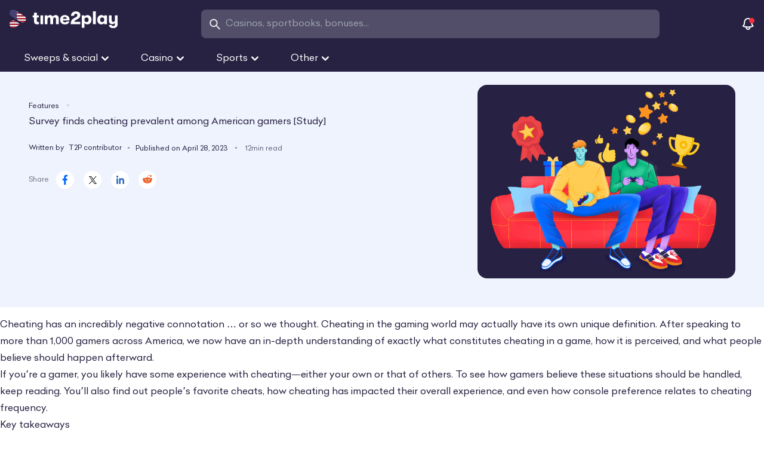

--- FILE ---
content_type: text/html; charset=UTF-8
request_url: https://time2play.com/blog/is-it-cheating/
body_size: 48174
content:
<!doctype html>
<html id="top-of-site" class="scroll-pt-24" lang="en-US" data-cf-country="US" data-cf-region="Ohio" data-cf-region-code="OH" data-cf-city="Columbus" data-cf-is-bot="false">
<head>
  <meta charset="utf-8">
  <meta name="viewport" content="width=device-width, initial-scale=1, maximum-scale=1">

  <meta name='robots' content='index, follow, max-image-preview:large, max-snippet:-1, max-video-preview:-1' />
	<style>img:is([sizes="auto" i], [sizes^="auto," i]) { contain-intrinsic-size: 3000px 1500px }</style>
	    <!-- Start VWO Common Smartcode -->
    <script  type='text/javascript'>
        var _vwo_clicks = 10;
    </script>
    <!-- End VWO Common Smartcode -->
        <!-- Start VWO Async SmartCode -->
    <link rel="preconnect" href="https://dev.visualwebsiteoptimizer.com" />
    <script  type='text/javascript' id='vwoCode'>
        /* Fix: wp-rocket (application/ld+json) */
        window._vwo_code || (function () {
            var account_id=884551,
                version=2.1,
                settings_tolerance=2000,
                library_tolerance=2500,
                use_existing_jquery=false,
                hide_element='body',
                hide_element_style = 'opacity:0 !important;filter:alpha(opacity=0) !important;background:none !important;transition:none !important;',
                /* DO NOT EDIT BELOW THIS LINE */
                f=false,w=window,d=document,v=d.querySelector('#vwoCode'),cK='_vwo_'+account_id+'_settings',cc={};try{var c=JSON.parse(localStorage.getItem('_vwo_'+account_id+'_config'));cc=c&&typeof c==='object'?c:{}}catch(e){}var stT=cc.stT==='session'?w.sessionStorage:w.localStorage;code={use_existing_jquery:function(){return typeof use_existing_jquery!=='undefined'?use_existing_jquery:undefined},library_tolerance:function(){return typeof library_tolerance!=='undefined'?library_tolerance:undefined},settings_tolerance:function(){return cc.sT||settings_tolerance},hide_element_style:function(){return'{'+(cc.hES||hide_element_style)+'}'},hide_element:function(){if(performance.getEntriesByName('first-contentful-paint')[0]){return''}return typeof cc.hE==='string'?cc.hE:hide_element},getVersion:function(){return version},finish:function(e){if(!f){f=true;var t=d.getElementById('_vis_opt_path_hides');if(t)t.parentNode.removeChild(t);if(e)(new Image).src='https://dev.visualwebsiteoptimizer.com/ee.gif?a='+account_id+e}},finished:function(){return f},addScript:function(e){var t=d.createElement('script');t.type='text/javascript';if(e.src){t.src=e.src}else{t.text=e.text}d.getElementsByTagName('head')[0].appendChild(t)},load:function(e,t){var i=this.getSettings(),n=d.createElement('script'),r=this;t=t||{};if(i){n.textContent=i;d.getElementsByTagName('head')[0].appendChild(n);if(!w.VWO||VWO.caE){stT.removeItem(cK);r.load(e)}}else{var o=new XMLHttpRequest;o.open('GET',e,true);o.withCredentials=!t.dSC;o.responseType=t.responseType||'text';o.onload=function(){if(t.onloadCb){return t.onloadCb(o,e)}if(o.status===200||o.status===304){_vwo_code.addScript({text:o.responseText})}else{_vwo_code.finish('&e=loading_failure:'+e)}};o.onerror=function(){if(t.onerrorCb){return t.onerrorCb(e)}_vwo_code.finish('&e=loading_failure:'+e)};o.send()}},getSettings:function(){try{var e=stT.getItem(cK);if(!e){return}e=JSON.parse(e);if(Date.now()>e.e){stT.removeItem(cK);return}return e.s}catch(e){return}},init:function(){if(d.URL.indexOf('__vwo_disable__')>-1)return;var e=this.settings_tolerance();w._vwo_settings_timer=setTimeout(function(){_vwo_code.finish();stT.removeItem(cK)},e);var t;if(this.hide_element()!=='body'){t=d.createElement('style');var i=this.hide_element(),n=i?i+this.hide_element_style():'',r=d.getElementsByTagName('head')[0];t.setAttribute('id','_vis_opt_path_hides');v&&t.setAttribute('nonce',v.nonce);t.setAttribute('type','text/css');if(t.styleSheet)t.styleSheet.cssText=n;else t.appendChild(d.createTextNode(n));r.appendChild(t)}else{t=d.getElementsByTagName('head')[0];var n=d.createElement('div');n.style.cssText='z-index: 2147483647 !important;position: fixed !important;left: 0 !important;top: 0 !important;width: 100% !important;height: 100% !important;background: white !important;';n.setAttribute('id','_vis_opt_path_hides');n.classList.add('_vis_hide_layer');t.parentNode.insertBefore(n,t.nextSibling)}var o='https://dev.visualwebsiteoptimizer.com/j.php?a='+account_id+'&u='+encodeURIComponent(d.URL)+'&vn='+version;if(w.location.search.indexOf('_vwo_xhr')!==-1){this.addScript({src:o})}else{this.load(o+'&x=true')}}};w._vwo_code=code;code.init();})();
    </script>
    <!-- End VWO Async SmartCode -->
    
	<!-- This site is optimized with the Yoast SEO Premium plugin v22.1 (Yoast SEO v24.9) - https://yoast.com/wordpress/plugins/seo/ -->
	<title>Survey: Cheating in Video Games Highly Common, Accepted</title>
	<meta name="description" content="The impact of cheating in video games: an exploration into how American gamers feel about cheating while playing their favorite games." />
	<link rel="canonical" href="https://time2play.com/blog/is-it-cheating/" />
	<meta property="og:locale" content="en_US" />
	<meta property="og:type" content="article" />
	<meta property="og:title" content="Survey: Cheating in Video Games Highly Common, Accepted" />
	<meta property="og:description" content="The impact of cheating in video games: an exploration into how American gamers feel about cheating while playing their favorite games." />
	<meta property="og:url" content="https://time2play.com/blog/is-it-cheating/" />
	<meta property="og:site_name" content="Time2play.com" />
	<meta property="article:publisher" content="https://www.facebook.com/time2playmedia" />
	<meta property="article:published_time" content="2023-04-28T08:55:56+00:00" />
	<meta property="article:modified_time" content="2025-08-06T09:51:18+00:00" />
	<meta property="og:image" content="https://time2play.com/app/uploads/2023/04/Is-it-cheating-720x540-1.jpg" />
	<meta property="og:image:width" content="720" />
	<meta property="og:image:height" content="540" />
	<meta property="og:image:type" content="image/jpeg" />
	<meta name="author" content="Elena" />
	<meta name="twitter:card" content="summary_large_image" />
	<meta name="twitter:title" content="Survey: Cheating in Video Games Highly Common, Accepted" />
	<meta name="twitter:description" content="The impact of cheating in video games: an exploration into how American gamers feel about cheating while playing their favorite games." />
	<meta name="twitter:creator" content="@elena" />
	<meta name="twitter:site" content="@time2playmedia" />
	<meta name="twitter:label1" content="Written by" />
	<meta name="twitter:data1" content="Elena" />
	<meta name="twitter:label2" content="Est. reading time" />
	<meta name="twitter:data2" content="14 minutes" />
	<script type="application/ld+json" class="yoast-schema-graph">{"@context":"https://schema.org","@graph":[{"@type":"Article","@id":"https://time2play.com/blog/is-it-cheating/#article","isPartOf":{"@id":"https://time2play.com/blog/is-it-cheating/"},"author":{"@id":"https://time2play.com/#organization","@type":"Organization","name":"Time2play.com","alternateName":"Time2play","url":"https://time2play.com/"},"headline":"Survey finds cheating prevalent among American gamers [Study]","datePublished":"2023-04-28T08:55:56+00:00","dateModified":"2025-08-06T09:51:18+00:00","mainEntityOfPage":{"@id":"https://time2play.com/blog/is-it-cheating/"},"wordCount":2258,"publisher":{"@id":"https://time2play.com/#organization"},"image":{"@id":"https://time2play.com/blog/is-it-cheating/#primaryimage"},"thumbnailUrl":"https://time2play.com/app/uploads/2023/04/Is-it-cheating-720x540-1.jpg","articleSection":["Features"],"inLanguage":"en-US"},{"@type":"WebPage","@id":"https://time2play.com/blog/is-it-cheating/","url":"https://time2play.com/blog/is-it-cheating/","name":"Survey: Cheating in Video Games Highly Common, Accepted","isPartOf":{"@type":"WebSite","@id":"https://time2play.com/#website"},"primaryImageOfPage":{"@id":"https://time2play.com/blog/is-it-cheating/#primaryimage"},"image":{"@id":"https://time2play.com/blog/is-it-cheating/#primaryimage"},"thumbnailUrl":"https://time2play.com/app/uploads/2023/04/Is-it-cheating-720x540-1.jpg","datePublished":"2023-04-28T08:55:56+00:00","dateModified":"2025-08-06T09:51:18+00:00","description":"The impact of cheating in video games: an exploration into how American gamers feel about cheating while playing their favorite games.","breadcrumb":{"@id":"https://time2play.com/blog/is-it-cheating/#breadcrumb"},"inLanguage":"en-US","potentialAction":[{"@type":"ReadAction","target":["https://time2play.com/blog/is-it-cheating/"]}]},{"@type":"ImageObject","inLanguage":"en-US","@id":"https://time2play.com/blog/is-it-cheating/#primaryimage","url":"https://time2play.com/app/uploads/2023/04/Is-it-cheating-720x540-1.jpg","contentUrl":"https://time2play.com/app/uploads/2023/04/Is-it-cheating-720x540-1.jpg","width":720,"height":540,"caption":"Is It Cheating 720x540"},{"@type":"BreadcrumbList","@id":"https://time2play.com/blog/is-it-cheating/#breadcrumb","itemListElement":[{"@type":"ListItem","position":1,"name":"Home","item":"https://time2play.com/"},{"@type":"ListItem","position":2,"name":"Blog","item":"https://time2play.com/blog/"},{"@type":"ListItem","position":3,"name":"Is it cheating","item":"https://time2play.com/blog/is-it-cheating/"}]}]}</script>
	<!-- / Yoast SEO Premium plugin. -->


<style id='safe-svg-svg-icon-style-inline-css'>
.safe-svg-cover{text-align:center}.safe-svg-cover .safe-svg-inside{display:inline-block;max-width:100%}.safe-svg-cover svg{fill:currentColor;height:100%;max-height:100%;max-width:100%;width:100%}

</style>
<style id='t2p-blocks-article-cards-wrapper-style-inline-css'>


</style>
<style id='t2p-blocks-article-card-style-inline-css'>


</style>
<style id='t2p-blocks-call-to-action-style-inline-css'>
@media screen and (max-width:620px){.wp-block-t2p-blocks-call-to-action.flex.max-w-\[65ch\]{display:block}.wp-block-t2p-blocks-call-to-action.flex.max-w-\[65ch\] .btn.btn-link.arrow-right{display:grid;grid-template-columns:1fr auto}}

</style>
<style id='t2p-blocks-social-links-style-inline-css'>
.wp-block-t2p-blocks-social-links .more-social-ellipsis{align-items:center;background-color:#fff;border-radius:50%;cursor:pointer;display:flex;height:30px;justify-content:center;position:relative;width:30px}.wp-block-t2p-blocks-social-links .more-social-ellipsis:not(.js-enhanced) li:nth-child(n+5){display:none}.wp-block-t2p-blocks-social-links .more-social-ellipsis .more-socials-tooltip{background-color:#f7f9ff;border:1px solid rgba(0,106,255,.08);border-radius:6px;box-shadow:0 2px 6px rgba(0,0,0,.15);display:none;margin-top:8px;padding:8px;position:absolute;right:0;top:100%;z-index:11}.wp-block-t2p-blocks-social-links .more-social-ellipsis .more-socials-tooltip.show{display:block}.wp-block-t2p-blocks-social-links .more-social-ellipsis .more-socials-tooltip-arrow{background-color:#f7f9ff;box-shadow:-1px -1px 2px rgba(0,0,0,.1);height:10px;position:absolute;right:9px;top:-5px;transform:rotate(45deg);width:10px}.wp-block-t2p-blocks-social-links .more-social-ellipsis .more-socials-tooltip-content{align-items:center;display:flex;gap:8px}

</style>
<style id='t2p-blocks-subheading-style-inline-css'>
.subhead{color:#747184;display:block;font-family:Celias-Regular;font-size:1.125rem;font-style:italic;font-weight:400;line-height:1.4rem;margin-top:.25rem}

</style>
<style id='t2p-blocks-pros-cons-highlights-style-inline-css'>
.wp-block-t2p-blocks-pros-cons-highlights .pch-list li{background-position:.5rem .25rem;background-repeat:no-repeat;padding-left:2rem}.wp-block-t2p-blocks-pros-cons-highlights .pch-list--pros li{background-image:url([data-uri])}.wp-block-t2p-blocks-pros-cons-highlights .pch-list--cons li{background-image:url([data-uri]);background-position:.5rem .5rem}.wp-block-t2p-blocks-pros-cons-highlights .pch-list--highlights li{background-image:url([data-uri])}

</style>
<style id='t2p-blocks-ranking-card-style-inline-css'>
@font-face{font-family:swiper-icons;font-style:normal;font-weight:400;src:url("data:application/font-woff;charset=utf-8;base64, [base64]//wADZ2x5ZgAAAywAAADMAAAD2MHtryVoZWFkAAABbAAAADAAAAA2E2+eoWhoZWEAAAGcAAAAHwAAACQC9gDzaG10eAAAAigAAAAZAAAArgJkABFsb2NhAAAC0AAAAFoAAABaFQAUGG1heHAAAAG8AAAAHwAAACAAcABAbmFtZQAAA/gAAAE5AAACXvFdBwlwb3N0AAAFNAAAAGIAAACE5s74hXjaY2BkYGAAYpf5Hu/j+W2+MnAzMYDAzaX6QjD6/4//Bxj5GA8AuRwMYGkAPywL13jaY2BkYGA88P8Agx4j+/8fQDYfA1AEBWgDAIB2BOoAeNpjYGRgYNBh4GdgYgABEMnIABJzYNADCQAACWgAsQB42mNgYfzCOIGBlYGB0YcxjYGBwR1Kf2WQZGhhYGBiYGVmgAFGBiQQkOaawtDAoMBQxXjg/wEGPcYDDA4wNUA2CCgwsAAAO4EL6gAAeNpj2M0gyAACqxgGNWBkZ2D4/wMA+xkDdgAAAHjaY2BgYGaAYBkGRgYQiAHyGMF8FgYHIM3DwMHABGQrMOgyWDLEM1T9/w8UBfEMgLzE////P/5//f/V/xv+r4eaAAeMbAxwIUYmIMHEgKYAYjUcsDAwsLKxc3BycfPw8jEQA/[base64]/uznmfPFBNODM2K7MTQ45YEAZqGP81AmGGcF3iPqOop0r1SPTaTbVkfUe4HXj97wYE+yNwWYxwWu4v1ugWHgo3S1XdZEVqWM7ET0cfnLGxWfkgR42o2PvWrDMBSFj/IHLaF0zKjRgdiVMwScNRAoWUoH78Y2icB/yIY09An6AH2Bdu/UB+yxopYshQiEvnvu0dURgDt8QeC8PDw7Fpji3fEA4z/PEJ6YOB5hKh4dj3EvXhxPqH/SKUY3rJ7srZ4FZnh1PMAtPhwP6fl2PMJMPDgeQ4rY8YT6Gzao0eAEA409DuggmTnFnOcSCiEiLMgxCiTI6Cq5DZUd3Qmp10vO0LaLTd2cjN4fOumlc7lUYbSQcZFkutRG7g6JKZKy0RmdLY680CDnEJ+UMkpFFe1RN7nxdVpXrC4aTtnaurOnYercZg2YVmLN/d/gczfEimrE/fs/bOuq29Zmn8tloORaXgZgGa78yO9/cnXm2BpaGvq25Dv9S4E9+5SIc9PqupJKhYFSSl47+Qcr1mYNAAAAeNptw0cKwkAAAMDZJA8Q7OUJvkLsPfZ6zFVERPy8qHh2YER+3i/BP83vIBLLySsoKimrqKqpa2hp6+jq6RsYGhmbmJqZSy0sraxtbO3sHRydnEMU4uR6yx7JJXveP7WrDycAAAAAAAH//wACeNpjYGRgYOABYhkgZgJCZgZNBkYGLQZtIJsFLMYAAAw3ALgAeNolizEKgDAQBCchRbC2sFER0YD6qVQiBCv/H9ezGI6Z5XBAw8CBK/m5iQQVauVbXLnOrMZv2oLdKFa8Pjuru2hJzGabmOSLzNMzvutpB3N42mNgZGBg4GKQYzBhYMxJLMlj4GBgAYow/P/PAJJhLM6sSoWKfWCAAwDAjgbRAAB42mNgYGBkAIIbCZo5IPrmUn0hGA0AO8EFTQAA") format("woff")}:root{--swiper-theme-color:#007aff}:host{display:block;margin-left:auto;margin-right:auto;position:relative;z-index:1}.swiper{display:block;list-style:none;margin-left:auto;margin-right:auto;overflow:hidden;padding:0;position:relative;z-index:1}.swiper-vertical>.swiper-wrapper{flex-direction:column}.swiper-wrapper{box-sizing:content-box;display:flex;height:100%;position:relative;transition-property:transform;transition-timing-function:var(--swiper-wrapper-transition-timing-function,initial);width:100%;z-index:1}.swiper-android .swiper-slide,.swiper-ios .swiper-slide,.swiper-wrapper{transform:translateZ(0)}.swiper-horizontal{touch-action:pan-y}.swiper-vertical{touch-action:pan-x}.swiper-slide{display:block;flex-shrink:0;height:100%;position:relative;transition-property:transform;width:100%}.swiper-slide-invisible-blank{visibility:hidden}.swiper-autoheight,.swiper-autoheight .swiper-slide{height:auto}.swiper-autoheight .swiper-wrapper{align-items:flex-start;transition-property:transform,height}.swiper-backface-hidden .swiper-slide{backface-visibility:hidden;transform:translateZ(0)}.swiper-3d.swiper-css-mode .swiper-wrapper{perspective:1200px}.swiper-3d .swiper-wrapper{transform-style:preserve-3d}.swiper-3d{perspective:1200px}.swiper-3d .swiper-cube-shadow,.swiper-3d .swiper-slide{transform-style:preserve-3d}.swiper-css-mode>.swiper-wrapper{overflow:auto;scrollbar-width:none;-ms-overflow-style:none}.swiper-css-mode>.swiper-wrapper::-webkit-scrollbar{display:none}.swiper-css-mode>.swiper-wrapper>.swiper-slide{scroll-snap-align:start start}.swiper-css-mode.swiper-horizontal>.swiper-wrapper{scroll-snap-type:x mandatory}.swiper-css-mode.swiper-vertical>.swiper-wrapper{scroll-snap-type:y mandatory}.swiper-css-mode.swiper-free-mode>.swiper-wrapper{scroll-snap-type:none}.swiper-css-mode.swiper-free-mode>.swiper-wrapper>.swiper-slide{scroll-snap-align:none}.swiper-css-mode.swiper-centered>.swiper-wrapper:before{content:"";flex-shrink:0;order:9999}.swiper-css-mode.swiper-centered>.swiper-wrapper>.swiper-slide{scroll-snap-align:center center;scroll-snap-stop:always}.swiper-css-mode.swiper-centered.swiper-horizontal>.swiper-wrapper>.swiper-slide:first-child{margin-inline-start:var(--swiper-centered-offset-before)}.swiper-css-mode.swiper-centered.swiper-horizontal>.swiper-wrapper:before{height:100%;min-height:1px;width:var(--swiper-centered-offset-after)}.swiper-css-mode.swiper-centered.swiper-vertical>.swiper-wrapper>.swiper-slide:first-child{margin-block-start:var(--swiper-centered-offset-before)}.swiper-css-mode.swiper-centered.swiper-vertical>.swiper-wrapper:before{height:var(--swiper-centered-offset-after);min-width:1px;width:100%}.swiper-3d .swiper-slide-shadow,.swiper-3d .swiper-slide-shadow-bottom,.swiper-3d .swiper-slide-shadow-left,.swiper-3d .swiper-slide-shadow-right,.swiper-3d .swiper-slide-shadow-top{height:100%;left:0;pointer-events:none;position:absolute;top:0;width:100%;z-index:10}.swiper-3d .swiper-slide-shadow{background:rgba(0,0,0,.15)}.swiper-3d .swiper-slide-shadow-left{background-image:linear-gradient(270deg,rgba(0,0,0,.5),transparent)}.swiper-3d .swiper-slide-shadow-right{background-image:linear-gradient(90deg,rgba(0,0,0,.5),transparent)}.swiper-3d .swiper-slide-shadow-top{background-image:linear-gradient(0deg,rgba(0,0,0,.5),transparent)}.swiper-3d .swiper-slide-shadow-bottom{background-image:linear-gradient(180deg,rgba(0,0,0,.5),transparent)}.swiper-lazy-preloader{border:4px solid var(--swiper-preloader-color,var(--swiper-theme-color));border-radius:50%;border-top:4px solid transparent;box-sizing:border-box;height:42px;left:50%;margin-left:-21px;margin-top:-21px;position:absolute;top:50%;transform-origin:50%;width:42px;z-index:10}.swiper-watch-progress .swiper-slide-visible .swiper-lazy-preloader,.swiper:not(.swiper-watch-progress) .swiper-lazy-preloader{animation:swiper-preloader-spin 1s linear infinite}.swiper-lazy-preloader-white{--swiper-preloader-color:#fff}.swiper-lazy-preloader-black{--swiper-preloader-color:#000}@keyframes swiper-preloader-spin{0%{transform:rotate(0deg)}to{transform:rotate(1turn)}}:root{--swiper-navigation-size:44px}.swiper-button-next,.swiper-button-prev{align-items:center;color:var(--swiper-navigation-color,var(--swiper-theme-color));cursor:pointer;display:flex;height:var(--swiper-navigation-size);justify-content:center;margin-top:calc(0px - var(--swiper-navigation-size)/2);position:absolute;top:var(--swiper-navigation-top-offset,50%);width:calc(var(--swiper-navigation-size)/44*27);z-index:10}.swiper-button-next.swiper-button-disabled,.swiper-button-prev.swiper-button-disabled{cursor:auto;opacity:.35;pointer-events:none}.swiper-button-next.swiper-button-hidden,.swiper-button-prev.swiper-button-hidden{cursor:auto;opacity:0;pointer-events:none}.swiper-navigation-disabled .swiper-button-next,.swiper-navigation-disabled .swiper-button-prev{display:none!important}.swiper-button-next svg,.swiper-button-prev svg{height:100%;-o-object-fit:contain;object-fit:contain;transform-origin:center;width:100%}.swiper-rtl .swiper-button-next svg,.swiper-rtl .swiper-button-prev svg{transform:rotate(180deg)}.swiper-button-prev,.swiper-rtl .swiper-button-next{left:var(--swiper-navigation-sides-offset,10px);right:auto}.swiper-button-lock{display:none}.swiper-button-next:after,.swiper-button-prev:after{font-family:swiper-icons;font-size:var(--swiper-navigation-size);font-variant:normal;letter-spacing:0;line-height:1;text-transform:none!important}.swiper-button-prev:after,.swiper-rtl .swiper-button-next:after{content:"prev"}.swiper-button-next,.swiper-rtl .swiper-button-prev{left:auto;right:var(--swiper-navigation-sides-offset,10px)}.swiper-button-next:after,.swiper-rtl .swiper-button-prev:after{content:"next"}.wp-block-t2p-blocks-ranking-card{background-image:url([data-uri]);background-position:0 0;background-repeat:no-repeat;background-size:420px 482px}@media(max-width:1023px){.wp-block-t2p-blocks-ranking-card{background-position:-45px bottom;padding-bottom:24px}}.t2p-ranking-card-swiper .t2p-ranking-card-next,.t2p-ranking-card-swiper .t2p-ranking-card-prev{align-items:center;background-color:#fff;border-radius:50%;box-shadow:0 4px 6px 1px rgba(39,33,66,.12);height:46px;justify-content:center;width:46px}.t2p-ranking-card-swiper .t2p-ranking-card-next:after,.t2p-ranking-card-swiper .t2p-ranking-card-prev:after{content:"";display:none}.t2p-ranking-card-swiper .t2p-ranking-card-next>svg,.t2p-ranking-card-swiper .t2p-ranking-card-prev>svg{height:22px;width:22px}.t2p-ranking-card-swiper .t2p-ranking-card-next.swiper-button-disabled,.t2p-ranking-card-swiper .t2p-ranking-card-prev.swiper-button-disabled{opacity:0}.t2p-ranking-card-swiper .t2p-ranking-card-next{right:2px;transform:translateX(0)}.t2p-ranking-card-swiper .t2p-ranking-card-prev{left:2px;transform:translateX(0)}.t2p-ranking-card-swiper .t2p-ranking-card-prev>svg{transform:rotate(180deg)}.t2p-ranking-card-swiper .t2p-ranking-card-scrollbar{background-color:#eff3fe;border-radius:8px;height:4px;position:relative;top:33px}@media(max-width:1023px){.t2p-ranking-card-swiper .t2p-ranking-card-scrollbar{top:41px}}.t2p-ranking-card-swiper .t2p-ranking-card-scrollbar .swiper-scrollbar-drag{background-color:#cbcad2;border-radius:inherit;height:inherit}

</style>
<style id='t2p-blocks-ranking-card-item-style-inline-css'>


</style>
<style id='t2p-blocks-slot-review-style-inline-css'>
.wp-block-t2p-blocks-slot-review>:is(h1,h2,h3,h4,h5,h6){margin-bottom:.5rem}.ios-fullscreen{background-color:#000!important;height:100vh!important;left:0!important;position:fixed!important;top:0!important;width:100vw!important;z-index:9999!important}.ios-fullscreen iframe{border:none!important;display:block!important;height:100%!important;width:100%!important}.ios-close-btn{align-items:center;background-color:rgba(0,0,0,.5);border:none;border-radius:50%;color:#fff;cursor:pointer;display:flex;font-size:24px;height:40px;justify-content:center;position:absolute;right:10px;top:10px;width:40px;z-index:10000}.ios-close-btn:hover{background-color:rgba(0,0,0,.7)}.iframe-overflow-hidden{overflow:hidden!important}

</style>
<style id='t2p-blocks-timeline-style-inline-css'>
.timeline-block{position:relative}.timeline-block:before{background:linear-gradient(180deg,transparent,#a497eb 10%,#a497eb 90%,transparent);bottom:0;content:"";left:50%;position:absolute;top:0;transform:translateX(-50%);width:1.3px;z-index:0}@media(max-width:1023px){.timeline-block{@apply mt-6}.timeline-block:before{display:none}}

</style>
<style id='t2p-blocks-timeline-item-style-inline-css'>
@media(max-width:1023px){.timeline-item{margin-bottom:3rem;position:relative}.timeline-item:before{background:#a497eb;bottom:5px;content:"";left:.57rem;position:absolute;top:44px;width:1px;z-index:0}.timeline-item:first-child:before{background:linear-gradient(180deg,transparent,rgba(164,151,235,.2) 5%,#a497eb 20%,#a497eb)}.timeline-item:last-child:before{background:linear-gradient(180deg,#a497eb,#a497eb 80%,rgba(164,151,235,.2) 95%,transparent)}}@media(min-width:1024px){.timeline-item:nth-child(odd) .timeline-item__content{grid-column:1;justify-self:end}.timeline-item:nth-child(odd) .timeline-item__date{grid-column:3;justify-self:start;text-align:left}.timeline-item:nth-child(2n) .timeline-item__date{grid-column:1;justify-self:end;text-align:right}.timeline-item:nth-child(2n) .timeline-item__content{grid-column:3;justify-self:start}}

</style>
<style id='filebird-block-filebird-gallery-style-inline-css'>
ul.filebird-block-filebird-gallery{margin:auto!important;padding:0!important;width:100%}ul.filebird-block-filebird-gallery.layout-grid{display:grid;grid-gap:20px;align-items:stretch;grid-template-columns:repeat(var(--columns),1fr);justify-items:stretch}ul.filebird-block-filebird-gallery.layout-grid li img{border:1px solid #ccc;box-shadow:2px 2px 6px 0 rgba(0,0,0,.3);height:100%;max-width:100%;-o-object-fit:cover;object-fit:cover;width:100%}ul.filebird-block-filebird-gallery.layout-masonry{-moz-column-count:var(--columns);-moz-column-gap:var(--space);column-gap:var(--space);-moz-column-width:var(--min-width);columns:var(--min-width) var(--columns);display:block;overflow:auto}ul.filebird-block-filebird-gallery.layout-masonry li{margin-bottom:var(--space)}ul.filebird-block-filebird-gallery li{list-style:none}ul.filebird-block-filebird-gallery li figure{height:100%;margin:0;padding:0;position:relative;width:100%}ul.filebird-block-filebird-gallery li figure figcaption{background:linear-gradient(0deg,rgba(0,0,0,.7),rgba(0,0,0,.3) 70%,transparent);bottom:0;box-sizing:border-box;color:#fff;font-size:.8em;margin:0;max-height:100%;overflow:auto;padding:3em .77em .7em;position:absolute;text-align:center;width:100%;z-index:2}ul.filebird-block-filebird-gallery li figure figcaption a{color:inherit}

</style>
<link rel="preload" href="https://time2play.com/app/themes/time2play/public/css/app.656e49.css" as="style"><link rel="stylesheet" href="https://time2play.com/app/themes/time2play/public/css/app.656e49.css"><script src="https://time2play.com/wp/wp-includes/js/jquery/jquery.min.js?ver=3.7.1" defer></script><script src="https://time2play.com/wp/wp-includes/js/jquery/jquery-migrate.min.js?ver=3.4.1" defer></script><script id="geo-targeting-js-extra">
var geo = {"blogInfo":"1"};
var geoTargetingData = {"rest_url":"https:\/\/time2play.com\/wp-json\/","nonce":"a8cf34da0e","t2p_settings":{"parent_pages":{"author":"3416","casino":"4434","casino_review":"4445","slot_review":"4507","sport":"3994","sport_review":"4004"},"review":{"how_we_rate":{"question":"How we rate","answer":"Our main score is the Expert Rating, which ranks casinos on over 60 criteria in eight different sections, including bonuses, games, safety, and more.","page":{"id":"10632","permalink":"https:\/\/time2play.com\/methodology\/"}},"our_playscore":{"question":"What is our Playscore?","answer":"The Playscore represents the average rating according to top critic sites for a given gambling operator.","page":{"id":"3318","permalink":"https:\/\/time2play.com\/trust\/"}},"slot_review_logotypes":{"logotype_1":{"id":"1638","url":"https:\/\/time2play.com\/app\/uploads\/sites\/6\/2023\/03\/800-gambler.svg","alt_description":"800 Gambler"},"logotype_2":{"id":"1657","url":"https:\/\/time2play.com\/app\/uploads\/sites\/6\/2023\/03\/gambling-therapy.svg","alt_description":"Gambling Therapy"},"logotype_3":{"id":"1660","url":"https:\/\/time2play.com\/app\/uploads\/sites\/6\/2023\/03\/gamtalk.svg","alt_description":"Gamtalk"}}},"warning_messages":{"ranking_list":[{"label":"DISCLAIMER","message":"<span style=\"font-weight: 400;\"><strong>DISCLAIMER<\/strong> \u2014 Time2play.com provides personalized casino and sports betting offers through affiliate links, which can earn us a commission at no extra cost to you. However, our review processes are independent and professional, and we do not accept payments to change any scores.<\/span>"}]},"ads_disclosure":{"is_enabled":true,"title":"Ads Disclosure","message":"<p>At time2play.com, we provide personalized casino and sports betting offers through affiliate links, earning us a commission at no extra cost to you when depositing. We urge readers to abide by local gambling laws, which may vary and change. Please note, time2play.com is not a gambling operator and doesn\u2019t offer gambling facilities. We can\u2019t be held responsible for third-party site activities, and don\u2019t condone gambling where it\u2019s prohibited.<\/p>\n"},"ads_disclosure_review":{"is_enabled":true,"title":"Ads disclosure","message":"<p>This review is part of our affiliate partnerships. If you click on links within this review and engage with the services of the reviewed entity, we may earn a commission. This does not affect the independence and objectivity of our review process.<\/p>\n"},"geotargeting":{"licenced_states":[{"name":"Connecticut","abbreviation":"CT"},{"name":"Michigan","abbreviation":"MI"},{"name":"New Jersey","abbreviation":"NJ"},{"name":"Pennsylvania","abbreviation":"PA"},{"name":"West Virginia","abbreviation":"WV"},{"name":"Other state","abbreviation":"other"}],"compliance_types":["1142","1141"],"info_messages":false,"recommended_casinos":[{"resource_id":904,"title":"WOW Vegas","logo":"<img width=\"200\" height=\"100\" src=\"https:\/\/time2play.com\/app\/uploads\/2023\/03\/wow-vegas.svg\" class=\"attachment-thumbnail size-thumbnail\" alt=\"Wow Vegas\" decoding=\"async\" loading=\"lazy\" \/>","logo_background":"#0a0a0a","bonus":{"description":"1.5 million WOW Coins + 35 free Sweepstakes Coins","code":"WOWTIME","pretty_link":"\/us\/c\/wow-vegas-casino\/?type=1343","terms_and_conditions":"","terms_and_conditions_pretty_link":""},"permalink":"https:\/\/time2play.com\/casinos\/reviews\/wow-vegas\/"}]},"casino_and_sports_review_template":"review_component_v2"},"current_site_locale":"US","geo_popups":{"image":["27333"],"label":["Welcome, UK visitors!"],"unique_id":["67470f43f0cde"],"subtitle":["The content on this page is not tailored to your location. For offers and operator recommendations in the United Kingdom, please check our dedicated section below."],"button_text":["View UK offers"],"button_url":["https:\/\/time2play.com\/uk\/"],"country_list":["GB"],"repeater_multiselect":[["25988","19949","19382","10632","3416","3318","3313","3213","3210"]],"image_urls":["https:\/\/time2play.com\/app\/uploads\/2024\/06\/location.svg"]},"current_post_id":"3805"};
</script>
<script src="https://time2play.com/app/mu-plugins/t2p-general/assets/src/geo-targeting.min.js?ver=1.0.0-ver5.1" defer></script>    <script>
        // Ensure the code runs only once
        var initDone = false;

        function initThirdPartyScripts() {
            if (initDone) return;
            initDone = true;

            // Google Tag Manager
            (function(w,d,s,l,i){
                w[l]=w[l]||[];
                w[l].push({'gtm.start':
                        new Date().getTime(),event:'gtm.js'});
                var f=d.getElementsByTagName(s)[0],
                    j=d.createElement(s),dl=l!='dataLayer'?'&l='+l:'';
                j.defer=true;
                j.src='https://www.googletagmanager.com/gtm.js?id='+i+dl;
                f.parentNode.insertBefore(j,f);
            })(window,document,'script','dataLayer','GTM-KTMVX4M');

            // Remove event listeners once scripts are initialized
            ['scroll', 'mousemove', 'touchstart'].forEach(event => {
                document.removeEventListener(event, initThirdPartyScripts);
            });
        }

        // Attach event listeners to load scripts on user interaction
        ['scroll', 'mousemove', 'touchstart'].forEach(event => {
            document.addEventListener(event, initThirdPartyScripts, { once: true, passive: true });
        });
    </script>
    <meta name="generator" content="speculation-rules 1.3.1">
		<style id="wp-custom-css">
			@media (min-width: 1200px) {
  .new-grid-4 {
    grid-template-columns: 1fr 1fr 1fr 1fr;
  }
}

.single-casino_review.postid-6400 .casino_review .description span, .single-casino_review.postid-48763 .casino_review .description span  {
	color: #262040;
}

.casino-ranking-list td figure img.attachment-thumbnail, .sportsbook-ranking-list td figure img.attachment-thumbnail {
    height: auto !important;
    width: 100% !important;;
}		</style>
		

  <meta name="theme-color" content="#272142">
  <meta name="mobile-web-app-capable" content="yes">
  <meta name="application-name" content="time2play">

  <meta name="apple-mobile-web-app-capable" content="yes">
  <meta name="apple-mobile-web-app-status-bar-style" content="#272142">
  <meta name="apple-mobile-web-app-title" content="time2play">

  <link rel="icon" href="https://time2play.com/app/uploads/2023/09/FV_T2P_USA.svg">
  <link rel="mask-icon" href="https://time2play.com/mask-icon.svg" color="#000000">
  <link rel="apple-touch-icon" href="https://time2play.com/apple-touch-icon.png">
  <link rel="apple-touch-icon" sizes="152x152" href="https://time2play.com/icon-152x152.png">
  <link rel="apple-touch-icon" sizes="180x180" href="https://time2play.com/icon-180x180.png">
  <link rel="icon" type="image/png" sizes="96x96" href="https://time2play.com/icon-96x96.png">
  <link rel="icon" type="image/png" sizes="192x192" href="https://time2play.com/icon-192x192.png">

  <link rel="manifest" href="https://time2play.com/web-app-manifest.json" crossorigin="use-credentials">

  <link rel="preload" href="https://time2play.com/app/themes/time2play/public/fonts/Celias-Regular__subset.cadaa8.woff2" as="font"
        type="font/woff2" crossorigin>
  <link rel="preload" href="https://time2play.com/app/themes/time2play/public/fonts/GT-Walsheim-LC-Bold__subset.5a3857.woff2" as="font"
        type="font/woff2" crossorigin>
  <!-- Preload critical images -->
    <link rel="preload" as="image" href="https://time2play.com/app/uploads/2023/09/USA_T2P_Logo.svg">
</head>

<body class="wp-singular post-template-default single single-post postid-3805 single-format-standard wp-custom-logo wp-embed-responsive wp-theme-time2play is-it-cheating">
<noscript><iframe src='https://www.googletagmanager.com/ns.html?id=GTM-KTMVX4M'
    height='0' width='0' style='display:none;visibility:hidden'></iframe></noscript>
<div id="navbar-wrapper" class="bg-aubergine-400 fixed w-full h-[70px] z-50">
  <!-- Navbar -->
  <nav class=" flex flex-col" role="navigation" aria-label="Main Navigation">
    <div class="container max-w-[1280px] flex gap-4 py-5 px-4 lg:pt-4 lg:pb-0 lg:px-4">
      <div class="flex md:gap-1 lg:gap-2">
        <!-- Logo -->
        <a href="https://time2play.com/" aria-label="Logo">
          <img width="181" height="31" src="https://time2play.com/app/uploads/2023/09/USA_T2P_Logo.svg" decoding="sync" fetchpriority="high" class="w-[181px] h-[31px]" loading="eager" alt="Time2play logo"/>
        </a>
      </div>

      <div id="search-container" class="flex lg:w-full max-w-3xl ml-auto lg:mx-auto search-modal" role="search"
    data-translation-most-searched-casinos="Most searched casinos"
    data-translation-most-searched-sportsbooks="Most searched sportsbooks"
    data-translation-online-casino-reviews="Online casino reviews"
    data-translation-online-sportsbook-reviews="Online sportsbook reviews"
    data-translation-online-slot-reviews="Online slot reviews"
    data-translation-online-casinos="Online casinos"
    data-translation-casino-reviews="Casino reviews"
    data-translation-online-sportsbooks="Online sportsbooks"
    data-translation-sports-reviews="Sportsbook reviews"
    data-translation-view-all-results-in="View all results in"
    data-translation-general="General"
    data-translation-posts="Posts"
    data-translation-other-posts="Other popular searches"
    data-translation-news="News">

  <!-- Mobile search button -->
  <label id="search-icon" for="search-box-mobile" class="lg:hidden mt-1 lg:mt-0 shadow-none text-base-100 px-2 touch-manipulation">
    <span class="sr-only">Open Search</span>
    <svg xmlns="http://www.w3.org/2000/svg" alt="search" class="mr-2" width="23" height="23" viewBox="0 0 512 512">
  <circle cx="218.685" cy="218.685" r="140" fill="none" stroke="#e5e4e8" stroke-width="50" />
  <line x1="320" y1="320" x2="460" y2="460" stroke="#e5e4e8" stroke-width="50" stroke-linecap="round" />
</svg>

  </label>

  <input type="checkbox" id="search-box-mobile" class="modal-toggle"/>
  <div class="modal h-[70px] p-2 lg:h-auto bottom-auto lg:w-full lg:block lg:relative lg:visible lg:opacity-100 lg:overflow-visible lg:backdrop-blur-none max-x-2 lg:pointer-events-auto lg:p-0" role="dialog">
          <!-- Search form based on conditions -->
      <div id="search-box" class="rounded-md p-3 w-full bg-base-100 lg:bg-deeppurple-100 lg:h-auto">
        <form id="custom-asp-search-form" method="post">
          <label for="asp-search-input" class="w-full flex items-center justify-between">
            <span class="sr-only">Search</span>
            <svg xmlns="http://www.w3.org/2000/svg" alt="search" class="mr-2" width="22" height="22" viewBox="0 0 512 512">
  <circle cx="218.685" cy="218.685" r="140" fill="none" stroke="#e5e4e8" stroke-width="50" />
  <line x1="320" y1="320" x2="460" y2="460" stroke="#e5e4e8" stroke-width="50" stroke-linecap="round" />
</svg>

            <input class="bg-transparent border-none text-[#9ba3af] w-full outline-0" type="text" id="asp-search-input" name="search_term"
                   placeholder="Casinos, sportbooks, bonuses..." required>
            <div id="prediction-text" class="absolute left-8 top-0 h-auto flex items-center text-aubergine-200 bg-strongblue-25 pointer-events-none w-auto overflow-hidden"></div>
            <div class="loader hidden"></div>
          </label>
          <!-- Dynamic datalist to be populated by JavaScript -->
          <datalist id="t2p-suggestions"></datalist>
          <div id="prediction-text" class="absolute lg:top-6 top-9 left-0 z-10 overflow-hidden text-gray-200 pointer-events-none"></div>
        </form>
      </div>

   <div id="search-results" class="modal-window">
     <div id="search-results-container" class="search-results-container"></div>
     <!-- Hidden template for search result item -->
     <div id="search-result-template" class="search-result-item flex items-stretch justify-between gap-1 md:gap-2 mb-2 hidden">
         <div class="flex w-full justify-between items-center bg-lightblue-200 border border-strongblue-25 rounded-md p-1 hover:bg-strongblue-25">
             <a href="#" class="result-link flex items-center w-full rounded-md text-center md:gap-2">
                <img width="72" height="44" class="result-thumbnail my-0 w-[72px] h-11 grid flex-none items-center justify-center overflow-hidden border border-1 border-lightblue-25 rounded-md m-1" loading="lazy" src="" alt="">
                 <span class="result-title text-sm text-left"></span>
             </a>
             <span class="rating h-10 flex items-center justify-center ml-auto md:m-0 md:p-2 animate-fade-in">
                 <span class="progress-circle relative flex items-center justify-center rounded-full aspect-square [--progress-size:40px]" style="--rating:0%;">
                    <img width="20" height="20" class="relative" src="/app/themes/time2play/resources/images/rating-icon.svg" alt="rating" loading="lazy">
                 </span>
                 <span class="block font-serif text-xl ml-2 result-rating">N/A</span>
             </span>
         </div>
         <a href="#" target="_blank" class="btn btn-secondary w-14 h-auto afl-search-cta-button !m-0 px-0 arrow-icon hidden">
            <img src="/app/themes/time2play/resources/images/arrow.svg" alt="arrow" loading="lazy" width="24" height="24">
         </a>
     </div>

     <div id="search-result-template-defaultPosts" class="item asp_an_fadeInDown mr-2 non-rating-post-design hidden">
         <a href="#" class="result-link p-2 hover:bg-strongblue-25 flex items-center w-full rounded-md text-center animate-fade-in">
             <img width="20" height="20" class="result-thumbnail inline-block mr-2 w-5 h-5" loading="lazy" src="" alt="glass-min">
             <span class="result-title text-left"></span>
         </a>
     </div>

     <!-- No Results Message Template -->
     <div id="no-results-message-template" class="hidden">
         <div class="no-results-message flex flex-col gap-4">
             <div class="flex gap-2 items-center">
                 <img width="60" height="44" class="object-cover my-0" loading="lazy" src="https://time2play.com/app/themes/time2play/public/images/no-results.c36329.svg" alt="No results">
                 <p>No results found for<strong> "<span id="no-results-query"></span></strong>"</p>
             </div>
             <p class="text-red-500">Check your spelling, or maybe you meant...</p>
             <p id="suggestions-paragraph" class="flex flex-wrap gap-3">
                 <!-- Suggested words will be dynamically added here -->
             </p>
         </div>
     </div>

     <!-- Results Header Template -->
     <div id="results-header-template" class="hidden mb-2 mt-8 first:mt-0">
         <div class="results-header flex flex-nowrap items-center justify-start">
             <div class="w-8 h-8 grid flex items-center justify-center mr-2">
                 <img width="32" height="32" class="object-cover my-0" loading="lazy" src="" alt="">
             </div>
             <span class="font-serif text-lg w-full"></span>
         </div>
     </div>
   </div>

      </div>
</div>      
          
              <button type="button" id="js-notification-bell-icon"
                class="relative cursor-pointer !m-0 pr-2 lg:pr-0"
                aria-label="Notifications"
                data-icon-red="https://time2play.com/app/themes/time2play/public/images/notification-red.df3457.svg"
                data-icon-nored="https://time2play.com/app/themes/time2play/public/images/notification-nored.1d0281.svg">
          <svg xmlns="http://www.w3.org/2000/svg" width="20" height="20" viewBox="0 0 20 20" fill="none" class="notification-bell-icon">
<path d="M12.169 15.082C14.0322 14.8614 15.8629 14.4217 17.623 13.772C16.1324 12.1208 15.3087 9.9745 15.312 7.75V7C15.312 5.4087 14.6799 3.88258 13.5546 2.75736C12.4294 1.63214 10.9033 1 9.312 1C7.7207 1 6.19458 1.63214 5.06936 2.75736C3.94414 3.88258 3.312 5.4087 3.312 7V7.75C3.31502 9.97463 2.49099 12.121 1 13.772C2.733 14.412 4.56 14.857 6.455 15.082M12.169 15.082C10.271 15.3071 8.35301 15.3071 6.455 15.082M12.169 15.082C12.3131 15.5319 12.3489 16.0094 12.2736 16.4757C12.1982 16.942 12.0138 17.384 11.7354 17.7656C11.4569 18.1472 11.0923 18.4576 10.6712 18.6716C10.2501 18.8856 9.78438 18.9972 9.312 18.9972C8.83962 18.9972 8.37392 18.8856 7.95281 18.6716C7.53169 18.4576 7.16707 18.1472 6.88862 17.7656C6.61017 17.384 6.42576 16.942 6.35041 16.4757C6.27506 16.0094 6.3109 15.5319 6.455 15.082" stroke="white" stroke-width="2" stroke-linecap="round" stroke-linejoin="round"/>
<circle cx="15.5" cy="4.5" r="4.5" fill="#FF2E3E"/>
</svg>

        </button>
          

      <button id="mobile-menu-toggle" class="block hamburger-menu lg:hidden z-20" type="button" aria-controls="mobile-menu" aria-expanded="false" aria-label="Open main menu">
        <span class="sr-only">Open main menu</span>
        <!-- Hamburger icon shown when menu is closed -->
        <svg xmlns="http://www.w3.org/2000/svg" width="18" height="14" viewBox="0 0 18 14" fill="none" class="icon-menu">
  <path d="M0 1.5C0 0.947715 0.50368 0.5 1.125 0.5H16.875C17.4963 0.5 18 0.947715 18 1.5C18 2.05228 17.4963 2.5 16.875 2.5H1.125C0.50368 2.5 0 2.05228 0 1.5Z" fill="#EFF3FE"/>
  <path d="M0 7C0 6.44772 0.50368 6 1.125 6H16.875C17.4963 6 18 6.44772 18 7C18 7.55228 17.4963 8 16.875 8H1.125C0.50368 8 0 7.55228 0 7Z" fill="#EFF3FE"/>
  <path d="M0 12.5C0 11.9477 0.50368 11.5 1.125 11.5H16.875C17.4963 11.5 18 11.9477 18 12.5C18 13.0523 17.4963 13.5 16.875 13.5H1.125C0.50368 13.5 0 13.0523 0 12.5Z" fill="#EFF3FE"/>
</svg> 
        <!-- Close icon shown when menu is open -->
        <svg xmlns="http://www.w3.org/2000/svg" width="16" height="16" viewBox="0 0 16 16" fill="none" class="icon-close hidden">
  <path d="M0.93499 0.934501C1.29297 0.57652 1.87337 0.57652 2.23135 0.934501L7.67575 6.3789C7.85474 6.55789 8.14494 6.55789 8.32393 6.3789L13.7683 0.934501C14.1263 0.57652 14.7067 0.57652 15.0647 0.934501C15.4227 1.29248 15.4227 1.87288 15.0647 2.23086L9.62029 7.67526C9.4413 7.85425 9.4413 8.14445 9.62029 8.32344L15.0647 13.7678C15.4227 14.1258 15.4227 14.7062 15.0647 15.0642C14.7067 15.4222 14.1263 15.4222 13.7683 15.0642L8.32393 9.6198C8.14494 9.44081 7.85474 9.44081 7.67575 9.6198L2.23135 15.0642C1.87337 15.4222 1.29297 15.4222 0.93499 15.0642C0.577009 14.7062 0.577009 14.1258 0.93499 13.7678L6.37938 8.32344C6.55838 8.14445 6.55838 7.85425 6.37938 7.67526L0.93499 2.23086C0.577009 1.87288 0.577009 1.29248 0.93499 0.934501Z" fill="white"/>
</svg> 
      </button>
    </div>

    
    <!-- Desktop Navigation (hidden on mobile) -->
    <div class="desktop-navigation bg-aubergine-400 hidden lg:block">
      <ul class="container max-w-[1280px] flex justify-start items-center gap-6 px-4 lg:pt-2" aria-label="Desktop Menu">
                  <li class="menu-item relative" role="none">
            <button
              class="px-6 pt-[14px] pb-[10px] text-base-100 group-hover:bg-[#352C5C] group-hover:rounded-t-3xl transition-colors cursor-pointer flex items-center gap-2"
              role="menuitem"
              aria-haspopup="true"
              aria-expanded="false"
            >
              Sweeps &amp; social
                              <svg xmlns="http://www.w3.org/2000/svg" width="20" height="20" viewBox="0 0 20 20" fill="none" class="level-1-arrow w-6 h-6 transition-transform group-hover:rotate-180">
  <path fill-rule="evenodd" d="M5.293 7.293a1 1 0 011.414 0L10 10.586l3.293-3.293a1 1 0 111.414 1.414l-4 4a1 1 0 01-1.414 0l-4-4a1 1 0 010-1.414z" clip-rule="evenodd" fill="currentColor"/>
</svg> 
                          </button>
            
                          <!-- Desktop Mega Menu Dropdown -->
              <div class="hidden-Submenus mega-menu fixed left-0 hidden bg-[#352C5C] shadow-2xl z-50 w-full" role="menu" aria-label="Sweeps &amp; social Submenu">
                
                <!-- Level 2 View (Default) -->
                <div class="mega-menu-level-2 max-w-[1280px] mx-auto w-full py-4 px-2" data-section="casino">
                                    <div class="grid grid-cols-4 gap-x-4 gap-y-2 overflow-y-auto lg:max-h-[550px]">
                                                                                            <div class="mega-menu-item">
                                                                                      <a href="https://time2play.com/casinos/sweepstakes/" 
                                  class="block px-3 py-[13.5px] text-base-100 !hover:bg-none transition-colors font-medium" 
                                  role="menuitem">
                                Best sweepstakes casinos
                              </a>
                                                      </div>
                                                                                                <div class="mega-menu-item">
                                                                                      <button
                                type="button"
                                class="mega-menu-level2-toggle w-full flex items-center justify-between px-3 py-[13.5px] text-base-100 transition-colors font-medium text-left"
                                data-submenu-id="casino-5"
                                data-submenu-title="Sites like"
                              >
                                <span>Sites like</span>
                                <svg xmlns="http://www.w3.org/2000/svg" width="16" height="17" viewBox="0 0 16 17" fill="none">
  <path fill-rule="evenodd" clip-rule="evenodd" d="M6.37493 2.7268C6.06047 2.4244 5.55438 2.4244 5.23993 2.72681C4.92002 3.03446 4.92002 3.53757 5.23993 3.84522L9.95735 8.38198C10.0239 8.446 10.0239 8.554 9.95735 8.61802L5.23993 13.1548C4.92002 13.4624 4.92002 13.9655 5.23993 14.2732C5.55438 14.5756 6.06047 14.5756 6.37492 14.2732L6.37603 14.2721L11.2436 9.50034L11.2441 9.4998C11.8075 8.95742 11.8075 8.0426 11.2442 7.50021L11.2436 7.49966L6.37493 2.7268Z" fill="white"/>
</svg> 
                              </button>
                                                      </div>
                                                                                                <div class="mega-menu-item">
                                                                                      <a href="https://time2play.com/casinos/sweepstakes/daily-login-bonus/" 
                                  class="block px-3 py-[13.5px] text-base-100 !hover:bg-none transition-colors font-medium" 
                                  role="menuitem">
                                Daily login bonuses
                              </a>
                                                      </div>
                                                                                                <div class="mega-menu-item">
                                                                                      <a href="https://time2play.com/casinos/sweepstakes/payout/" 
                                  class="block px-3 py-[13.5px] text-base-100 !hover:bg-none transition-colors font-medium" 
                                  role="menuitem">
                                Sweepstakes payouts
                              </a>
                                                      </div>
                                                                                                                                          <div class="mega-menu-item">
                                                                                      <a href="https://time2play.com/casinos/sweepstakes/free-sc/" 
                                  class="block px-3 py-[13.5px] text-base-100 !hover:bg-none transition-colors font-medium" 
                                  role="menuitem">
                                Sweepstakes casino no deposit bonuses
                              </a>
                                                      </div>
                                                                                                <div class="mega-menu-item">
                                                                                      <a href="https://time2play.com/casinos/sweepstakes/crypto/" 
                                  class="block px-3 py-[13.5px] text-base-100 !hover:bg-none transition-colors font-medium" 
                                  role="menuitem">
                                Crypto sweeps casinos
                              </a>
                                                      </div>
                                                                                                <div class="mega-menu-item">
                                                                                      <a href="https://time2play.com/casinos/sweepstakes/legal/" 
                                  class="block px-3 py-[13.5px] text-base-100 !hover:bg-none transition-colors font-medium" 
                                  role="menuitem">
                                Sweepstakes laws
                              </a>
                                                      </div>
                                                                                                <div class="mega-menu-item">
                                                                                      <button
                                type="button"
                                class="mega-menu-level2-toggle w-full flex items-center justify-between px-3 py-[13.5px] text-base-100 transition-colors font-medium text-left"
                                data-submenu-id="casino-15"
                                data-submenu-title="Sweeps reviews"
                              >
                                <span>Sweeps reviews</span>
                                <svg xmlns="http://www.w3.org/2000/svg" width="16" height="17" viewBox="0 0 16 17" fill="none">
  <path fill-rule="evenodd" clip-rule="evenodd" d="M6.37493 2.7268C6.06047 2.4244 5.55438 2.4244 5.23993 2.72681C4.92002 3.03446 4.92002 3.53757 5.23993 3.84522L9.95735 8.38198C10.0239 8.446 10.0239 8.554 9.95735 8.61802L5.23993 13.1548C4.92002 13.4624 4.92002 13.9655 5.23993 14.2732C5.55438 14.5756 6.06047 14.5756 6.37492 14.2732L6.37603 14.2721L11.2436 9.50034L11.2441 9.4998C11.8075 8.95742 11.8075 8.0426 11.2442 7.50021L11.2436 7.49966L6.37493 2.7268Z" fill="white"/>
</svg> 
                              </button>
                                                      </div>
                                                                                                                                          <div class="mega-menu-item">
                                                                                      <a href="https://time2play.com/casinos/sweepstakes/new/" 
                                  class="block px-3 py-[13.5px] text-base-100 !hover:bg-none transition-colors font-medium" 
                                  role="menuitem">
                                New sweepstakes casinos
                              </a>
                                                      </div>
                                                                                                <div class="mega-menu-item">
                                                                                      <a href="https://time2play.com/casinos/sweepstakes/poker/" 
                                  class="block px-3 py-[13.5px] text-base-100 !hover:bg-none transition-colors font-medium" 
                                  role="menuitem">
                                Sweepstakes poker
                              </a>
                                                      </div>
                                                                                                <div class="mega-menu-item">
                                                                                      <a href="https://time2play.com/casinos/sweepstakes/purchase-offers/" 
                                  class="block px-3 py-[13.5px] text-base-100 !hover:bg-none transition-colors font-medium" 
                                  role="menuitem">
                                Sweepstakes purchase offers
                              </a>
                                                      </div>
                                                                                                <div class="mega-menu-item">
                                                                                      <a href="https://time2play.com/casinos/games/fish-table/" 
                                  class="block px-3 py-[13.5px] text-base-100 !hover:bg-none transition-colors font-medium" 
                                  role="menuitem">
                                Fish table games
                              </a>
                                                      </div>
                                                                                                                                          <div class="mega-menu-item">
                                                                                      <a href="https://time2play.com/casinos/sweepstakes/promo-codes/" 
                                  class="block px-3 py-[13.5px] text-base-100 !hover:bg-none transition-colors font-medium" 
                                  role="menuitem">
                                Sweepstakes casino promo codes
                              </a>
                                                      </div>
                                                                                                <div class="mega-menu-item">
                                                                                      <a href="https://time2play.com/casinos/sweepstakes/social/" 
                                  class="block px-3 py-[13.5px] text-base-100 !hover:bg-none transition-colors font-medium" 
                                  role="menuitem">
                                Social casinos
                              </a>
                                                      </div>
                                                                                                <div class="mega-menu-item">
                                                                                      <button
                                type="button"
                                class="mega-menu-level2-toggle w-full flex items-center justify-between px-3 py-[13.5px] text-base-100 transition-colors font-medium text-left"
                                data-submenu-id="casino-13"
                                data-submenu-title="Sweeps high rollers"
                              >
                                <span>Sweeps high rollers</span>
                                <svg xmlns="http://www.w3.org/2000/svg" width="16" height="17" viewBox="0 0 16 17" fill="none">
  <path fill-rule="evenodd" clip-rule="evenodd" d="M6.37493 2.7268C6.06047 2.4244 5.55438 2.4244 5.23993 2.72681C4.92002 3.03446 4.92002 3.53757 5.23993 3.84522L9.95735 8.38198C10.0239 8.446 10.0239 8.554 9.95735 8.61802L5.23993 13.1548C4.92002 13.4624 4.92002 13.9655 5.23993 14.2732C5.55438 14.5756 6.06047 14.5756 6.37492 14.2732L6.37603 14.2721L11.2436 9.50034L11.2441 9.4998C11.8075 8.95742 11.8075 8.0426 11.2442 7.50021L11.2436 7.49966L6.37493 2.7268Z" fill="white"/>
</svg> 
                              </button>
                                                      </div>
                                                                                                <div class="mega-menu-item">
                                                                                      <a href="https://time2play.com/betting/social/" 
                                  class="block px-3 py-[13.5px] text-base-100 !hover:bg-none transition-colors font-medium" 
                                  role="menuitem">
                                Social sportsbook sites
                              </a>
                                                      </div>
                                                                                                                                          <div class="mega-menu-item">
                                                                                      <a href="https://time2play.com/casinos/sweepstakes/apps/" 
                                  class="block px-3 py-[13.5px] text-base-100 !hover:bg-none transition-colors font-medium" 
                                  role="menuitem">
                                Sweepstakes casino apps
                              </a>
                                                      </div>
                                                                                                <div class="mega-menu-item">
                                                                                      <a href="https://time2play.com/casinos/sweepstakes/vip/" 
                                  class="block px-3 py-[13.5px] text-base-100 !hover:bg-none transition-colors font-medium" 
                                  role="menuitem">
                                VIP sweepstakes
                              </a>
                                                      </div>
                                                                                                                                                                                </div>
                </div>

                <!-- Level 3 Views (Hidden by default) -->
                                                                                                                                                                                                                                <div class="mega-menu-level-3 max-w-[1280px] mx-auto w-full py-4 px-2 hidden" data-submenu="casino-5">
                      <div class="mega-menu-level3-item">
                        <button
                          type="button"
                          class="mega-menu-back-btn flex gap-2 items-center px-3 py-2 text-base-100 transition-colors"
                          data-section="casino"
                        >
                          <svg xmlns="http://www.w3.org/2000/svg" width="20" height="21" viewBox="0 0 20 21" fill="none">
  <path d="M18.3347 10.5011C18.3347 10.0405 17.915 9.66714 17.3972 9.66715L4.88456 9.66085C4.70982 9.66077 4.61921 9.45239 4.73832 9.32453L8.54583 5.23725C8.85971 4.90039 8.8413 4.37266 8.5047 4.05853C8.16811 3.7444 7.64079 3.76282 7.32691 4.09969L1.89507 9.92924C1.58516 10.2618 1.5885 10.7765 1.91261 11.0918L1.92317 11.1031L2.02289 11.2113L1.95128 11.1331L7.32691 16.9026C7.64079 17.2395 8.16811 17.2579 8.5047 16.9438C8.8413 16.6296 8.85971 16.1019 8.54583 15.765L4.73206 11.6715C4.61291 11.5436 4.7036 11.3351 4.87839 11.3351L17.3972 11.3351C17.915 11.3351 18.3347 10.9617 18.3347 10.5011Z" fill="#CBCAD2"/>
</svg> 
                          <span class="text-base">Back</span>
                        </button>
                      </div>
                                            <div class="lg:grid lg:grid-cols-4 lg:gap-x-4 lg:gap-y-2 overflow-y-auto lg:max-h-[550px]">
                                                                                                            <div class="mega-menu-level3-item">
                                <a href="https://time2play.com/casinos/sweepstakes/sites-like-chumba/" 
                                    class="block px-3 py-2 text-base-300 transition-colors" 
                                    role="menuitem">
                                  Sites like Chumba
                                </a>
                              </div>
                                                                                                                <div class="mega-menu-level3-item">
                                <a href="https://time2play.com/casinos/sweepstakes/sites-like-stake-us/" 
                                    class="block px-3 py-2 text-base-300 transition-colors" 
                                    role="menuitem">
                                  Sites like Stake.us
                                </a>
                              </div>
                                                                                                                <div class="mega-menu-level3-item">
                                <a href="https://time2play.com/casinos/sweepstakes/sites-like-funzpoints/" 
                                    class="block px-3 py-2 text-base-300 transition-colors" 
                                    role="menuitem">
                                  Sites like Funzpoints
                                </a>
                              </div>
                                                                                                                <div class="mega-menu-level3-item">
                                <a href="https://time2play.com/casinos/sweepstakes/sites-like-carnival-citi/" 
                                    class="block px-3 py-2 text-base-300 transition-colors" 
                                    role="menuitem">
                                  Sites like Carnival Citi
                                </a>
                              </div>
                                                                                                                                                                  <div class="mega-menu-level3-item">
                                <a href="https://time2play.com/casinos/sweepstakes/sites-like-crown-coins/" 
                                    class="block px-3 py-2 text-base-300 transition-colors" 
                                    role="menuitem">
                                  Sites like Crown Coins
                                </a>
                              </div>
                                                                                                                <div class="mega-menu-level3-item">
                                <a href="https://time2play.com/casinos/sweepstakes/sites-like-luckyland-slots/" 
                                    class="block px-3 py-2 text-base-300 transition-colors" 
                                    role="menuitem">
                                  Sites like Luckyland Slots
                                </a>
                              </div>
                                                                                                                <div class="mega-menu-level3-item">
                                <a href="https://time2play.com/casinos/sweepstakes/sites-like-hello-millions/" 
                                    class="block px-3 py-2 text-base-300 transition-colors" 
                                    role="menuitem">
                                  Sites like Hello Millions
                                </a>
                              </div>
                                                                                                                <div class="mega-menu-level3-item">
                                <a href="https://time2play.com/casinos/sweepstakes/sites-like-legendz/" 
                                    class="block px-3 py-2 text-base-300 transition-colors" 
                                    role="menuitem">
                                  Sites like Legendz
                                </a>
                              </div>
                                                                                                                                                                  <div class="mega-menu-level3-item">
                                <a href="https://time2play.com/casinos/sweepstakes/sites-like-pulsz/" 
                                    class="block px-3 py-2 text-base-300 transition-colors" 
                                    role="menuitem">
                                  Sites like Pulsz
                                </a>
                              </div>
                                                                                                                <div class="mega-menu-level3-item">
                                <a href="https://time2play.com/casinos/sweepstakes/sites-like-funrize/" 
                                    class="block px-3 py-2 text-base-300 transition-colors" 
                                    role="menuitem">
                                  Sites like Funrize
                                </a>
                              </div>
                                                                                                                <div class="mega-menu-level3-item">
                                <a href="https://time2play.com/casinos/sweepstakes/sites-like-yay/" 
                                    class="block px-3 py-2 text-base-300 transition-colors" 
                                    role="menuitem">
                                  Sites like YAY Casino
                                </a>
                              </div>
                                                                                                                <div class="mega-menu-level3-item">
                                <a href="https://time2play.com/casinos/sweepstakes/sites-like-chanced/" 
                                    class="block px-3 py-2 text-base-300 transition-colors" 
                                    role="menuitem">
                                  Sites like Chanced
                                </a>
                              </div>
                                                                                                                                                                  <div class="mega-menu-level3-item">
                                <a href="https://time2play.com/casinos/sweepstakes/sites-like-global-poker/" 
                                    class="block px-3 py-2 text-base-300 transition-colors" 
                                    role="menuitem">
                                  Sites like Global Poker
                                </a>
                              </div>
                                                                                                                <div class="mega-menu-level3-item">
                                <a href="https://time2play.com/casinos/sweepstakes/sites-like-fortune-coins/" 
                                    class="block px-3 py-2 text-base-300 transition-colors" 
                                    role="menuitem">
                                  Sites like Fortune Coins
                                </a>
                              </div>
                                                                                                                <div class="mega-menu-level3-item">
                                <a href="https://time2play.com/casinos/sweepstakes/sites-like-high-5/" 
                                    class="block px-3 py-2 text-base-300 transition-colors" 
                                    role="menuitem">
                                  Sites like High 5 Casino
                                </a>
                              </div>
                                                                                                                <div class="mega-menu-level3-item">
                                <a href="https://time2play.com/casinos/sweepstakes/sites-like-sweeptastic/" 
                                    class="block px-3 py-2 text-base-300 transition-colors" 
                                    role="menuitem">
                                  Sites like Sweeptastic
                                </a>
                              </div>
                                                                                                                                                                  <div class="mega-menu-level3-item">
                                <a href="https://time2play.com/casinos/sweepstakes/sites-like-wow-vegas/" 
                                    class="block px-3 py-2 text-base-300 transition-colors" 
                                    role="menuitem">
                                  Sites like WOW Vegas
                                </a>
                              </div>
                                                                                                                <div class="mega-menu-level3-item">
                                <a href="https://time2play.com/casinos/sweepstakes/sites-like-mcluck/" 
                                    class="block px-3 py-2 text-base-300 transition-colors" 
                                    role="menuitem">
                                  Sites like McLuck
                                </a>
                              </div>
                                                                                                                <div class="mega-menu-level3-item">
                                <a href="https://time2play.com/casinos/sweepstakes/sites-like-zula/" 
                                    class="block px-3 py-2 text-base-300 transition-colors" 
                                    role="menuitem">
                                  Sites like Zula
                                </a>
                              </div>
                                                                                                                <div class="mega-menu-level3-item">
                                <a href="https://time2play.com/casinos/sweepstakes/sites-like-ding-ding-ding/" 
                                    class="block px-3 py-2 text-base-300 transition-colors" 
                                    role="menuitem">
                                  Sites like Ding Ding Ding
                                </a>
                              </div>
                                                                                                    </div>
                    </div>
                                                                                                                                                                                                                                                                                                                      <div class="mega-menu-level-3 max-w-[1280px] mx-auto w-full py-4 px-2 hidden" data-submenu="casino-13">
                      <div class="mega-menu-level3-item">
                        <button
                          type="button"
                          class="mega-menu-back-btn flex gap-2 items-center px-3 py-2 text-base-100 transition-colors"
                          data-section="casino"
                        >
                          <svg xmlns="http://www.w3.org/2000/svg" width="20" height="21" viewBox="0 0 20 21" fill="none">
  <path d="M18.3347 10.5011C18.3347 10.0405 17.915 9.66714 17.3972 9.66715L4.88456 9.66085C4.70982 9.66077 4.61921 9.45239 4.73832 9.32453L8.54583 5.23725C8.85971 4.90039 8.8413 4.37266 8.5047 4.05853C8.16811 3.7444 7.64079 3.76282 7.32691 4.09969L1.89507 9.92924C1.58516 10.2618 1.5885 10.7765 1.91261 11.0918L1.92317 11.1031L2.02289 11.2113L1.95128 11.1331L7.32691 16.9026C7.64079 17.2395 8.16811 17.2579 8.5047 16.9438C8.8413 16.6296 8.85971 16.1019 8.54583 15.765L4.73206 11.6715C4.61291 11.5436 4.7036 11.3351 4.87839 11.3351L17.3972 11.3351C17.915 11.3351 18.3347 10.9617 18.3347 10.5011Z" fill="#CBCAD2"/>
</svg> 
                          <span class="text-base">Back</span>
                        </button>
                      </div>
                                            <div class="lg:grid lg:grid-cols-4 lg:gap-x-4 lg:gap-y-2 overflow-y-auto lg:max-h-[550px]">
                                                                                                            <div class="mega-menu-level3-item">
                                <a href="https://time2play.com/casinos/sweepstakes/high-roller/" 
                                    class="block px-3 py-2 text-base-300 transition-colors" 
                                    role="menuitem">
                                  Sweepstakes high rollers
                                </a>
                              </div>
                                                                                                                <div class="mega-menu-level3-item">
                                <a href="https://time2play.com/casinos/sweepstakes/high-roller/promotions/" 
                                    class="block px-3 py-2 text-base-300 transition-colors" 
                                    role="menuitem">
                                  High rollers promotions
                                </a>
                              </div>
                                                                                                                                                                                                                </div>
                    </div>
                                                                                                          <div class="mega-menu-level-3 max-w-[1280px] mx-auto w-full py-4 px-2 hidden" data-submenu="casino-15">
                      <div class="mega-menu-level3-item">
                        <button
                          type="button"
                          class="mega-menu-back-btn flex gap-2 items-center px-3 py-2 text-base-100 transition-colors"
                          data-section="casino"
                        >
                          <svg xmlns="http://www.w3.org/2000/svg" width="20" height="21" viewBox="0 0 20 21" fill="none">
  <path d="M18.3347 10.5011C18.3347 10.0405 17.915 9.66714 17.3972 9.66715L4.88456 9.66085C4.70982 9.66077 4.61921 9.45239 4.73832 9.32453L8.54583 5.23725C8.85971 4.90039 8.8413 4.37266 8.5047 4.05853C8.16811 3.7444 7.64079 3.76282 7.32691 4.09969L1.89507 9.92924C1.58516 10.2618 1.5885 10.7765 1.91261 11.0918L1.92317 11.1031L2.02289 11.2113L1.95128 11.1331L7.32691 16.9026C7.64079 17.2395 8.16811 17.2579 8.5047 16.9438C8.8413 16.6296 8.85971 16.1019 8.54583 15.765L4.73206 11.6715C4.61291 11.5436 4.7036 11.3351 4.87839 11.3351L17.3972 11.3351C17.915 11.3351 18.3347 10.9617 18.3347 10.5011Z" fill="#CBCAD2"/>
</svg> 
                          <span class="text-base">Back</span>
                        </button>
                      </div>
                                            <div class="lg:grid lg:grid-cols-4 lg:gap-x-4 lg:gap-y-2 overflow-y-auto lg:max-h-[550px]">
                                                                                                            <div class="mega-menu-level3-item">
                                <a href="https://time2play.com/casinos/reviews/ace-com/" 
                                    class="block px-3 py-2 text-base-300 transition-colors" 
                                    role="menuitem">
                                  Ace.com
                                </a>
                              </div>
                                                                                                                <div class="mega-menu-level3-item">
                                <a href="https://time2play.com/casinos/reviews/go-go-gold/" 
                                    class="block px-3 py-2 text-base-300 transition-colors" 
                                    role="menuitem">
                                  Go Go Gold
                                </a>
                              </div>
                                                                                                                <div class="mega-menu-level3-item">
                                <a href="https://time2play.com/casinos/reviews/midas-jackpots/" 
                                    class="block px-3 py-2 text-base-300 transition-colors" 
                                    role="menuitem">
                                  Midas Jackpots
                                </a>
                              </div>
                                                                                                                <div class="mega-menu-level3-item">
                                <a href="https://time2play.com/casinos/reviews/spindoo/" 
                                    class="block px-3 py-2 text-base-300 transition-colors" 
                                    role="menuitem">
                                  Spindoo
                                </a>
                              </div>
                                                                                                                                                                  <div class="mega-menu-level3-item">
                                <a href="https://time2play.com/casinos/reviews/acornfun/" 
                                    class="block px-3 py-2 text-base-300 transition-colors" 
                                    role="menuitem">
                                  AcornFun
                                </a>
                              </div>
                                                                                                                <div class="mega-menu-level3-item">
                                <a href="https://time2play.com/casinos/reviews/golden-hearts-games/" 
                                    class="block px-3 py-2 text-base-300 transition-colors" 
                                    role="menuitem">
                                  Golden Hearts Games
                                </a>
                              </div>
                                                                                                                <div class="mega-menu-level3-item">
                                <a href="https://time2play.com/casinos/reviews/milky-way/" 
                                    class="block px-3 py-2 text-base-300 transition-colors" 
                                    role="menuitem">
                                  Milky Way
                                </a>
                              </div>
                                                                                                                <div class="mega-menu-level3-item">
                                <a href="https://time2play.com/casinos/reviews/spinfinite/" 
                                    class="block px-3 py-2 text-base-300 transition-colors" 
                                    role="menuitem">
                                  Spinfinite
                                </a>
                              </div>
                                                                                                                                                                  <div class="mega-menu-level3-item">
                                <a href="https://time2play.com/casinos/reviews/american-luck/" 
                                    class="block px-3 py-2 text-base-300 transition-colors" 
                                    role="menuitem">
                                  American Luck
                                </a>
                              </div>
                                                                                                                <div class="mega-menu-level3-item">
                                <a href="https://time2play.com/casinos/reviews/gold-machine/" 
                                    class="block px-3 py-2 text-base-300 transition-colors" 
                                    role="menuitem">
                                  Gold Machine
                                </a>
                              </div>
                                                                                                                <div class="mega-menu-level3-item">
                                <a href="https://time2play.com/casinos/reviews/modo/" 
                                    class="block px-3 py-2 text-base-300 transition-colors" 
                                    role="menuitem">
                                  Modo Casino
                                </a>
                              </div>
                                                                                                                <div class="mega-menu-level3-item">
                                <a href="https://time2play.com/casinos/reviews/spinova/" 
                                    class="block px-3 py-2 text-base-300 transition-colors" 
                                    role="menuitem">
                                  Spinova
                                </a>
                              </div>
                                                                                                                                                                  <div class="mega-menu-level3-item">
                                <a href="https://time2play.com/casinos/reviews/baba/" 
                                    class="block px-3 py-2 text-base-300 transition-colors" 
                                    role="menuitem">
                                  Baba
                                </a>
                              </div>
                                                                                                                <div class="mega-menu-level3-item">
                                <a href="https://time2play.com/casinos/reviews/goldnluck/" 
                                    class="block px-3 py-2 text-base-300 transition-colors" 
                                    role="menuitem">
                                  GoldNLuck
                                </a>
                              </div>
                                                                                                                <div class="mega-menu-level3-item">
                                <a href="https://time2play.com/casinos/reviews/moonspin/" 
                                    class="block px-3 py-2 text-base-300 transition-colors" 
                                    role="menuitem">
                                  Moonspin
                                </a>
                              </div>
                                                                                                                <div class="mega-menu-level3-item">
                                <a href="https://time2play.com/casinos/reviews/spinquest/" 
                                    class="block px-3 py-2 text-base-300 transition-colors" 
                                    role="menuitem">
                                  SpinQuest
                                </a>
                              </div>
                                                                                                                                                                  <div class="mega-menu-level3-item">
                                <a href="https://time2play.com/casinos/reviews/bankrolla/" 
                                    class="block px-3 py-2 text-base-300 transition-colors" 
                                    role="menuitem">
                                  BankRolla
                                </a>
                              </div>
                                                                                                                <div class="mega-menu-level3-item">
                                <a href="https://time2play.com/casinos/reviews/gold-rush-city/" 
                                    class="block px-3 py-2 text-base-300 transition-colors" 
                                    role="menuitem">
                                  Gold Rush City
                                </a>
                              </div>
                                                                                                                <div class="mega-menu-level3-item">
                                <a href="https://time2play.com/casinos/reviews/moozi/" 
                                    class="block px-3 py-2 text-base-300 transition-colors" 
                                    role="menuitem">
                                  Moozi
                                </a>
                              </div>
                                                                                                                <div class="mega-menu-level3-item">
                                <a href="https://time2play.com/casinos/reviews/splash-coins/" 
                                    class="block px-3 py-2 text-base-300 transition-colors" 
                                    role="menuitem">
                                  Splash Coins
                                </a>
                              </div>
                                                                                                                                                                  <div class="mega-menu-level3-item">
                                <a href="https://time2play.com/casinos/reviews/betrivers-net/" 
                                    class="block px-3 py-2 text-base-300 transition-colors" 
                                    role="menuitem">
                                  BetRivers.NET
                                </a>
                              </div>
                                                                                                                <div class="mega-menu-level3-item">
                                <a href="https://time2play.com/casinos/reviews/gold-treasure/" 
                                    class="block px-3 py-2 text-base-300 transition-colors" 
                                    role="menuitem">
                                  Gold Treasure
                                </a>
                              </div>
                                                                                                                <div class="mega-menu-level3-item">
                                <a href="https://time2play.com/casinos/reviews/mychoice-casino/" 
                                    class="block px-3 py-2 text-base-300 transition-colors" 
                                    role="menuitem">
                                  MyChoice
                                </a>
                              </div>
                                                                                                                <div class="mega-menu-level3-item">
                                <a href="https://time2play.com/casinos/reviews/sportsmillions/" 
                                    class="block px-3 py-2 text-base-300 transition-colors" 
                                    role="menuitem">
                                  SportsMillions casino
                                </a>
                              </div>
                                                                                                                                                                  <div class="mega-menu-level3-item">
                                <a href="https://time2play.com/casinos/reviews/big-shot-games/" 
                                    class="block px-3 py-2 text-base-300 transition-colors" 
                                    role="menuitem">
                                  Big Shot Games
                                </a>
                              </div>
                                                                                                                <div class="mega-menu-level3-item">
                                <a href="https://time2play.com/casinos/reviews/good-vibes/" 
                                    class="block px-3 py-2 text-base-300 transition-colors" 
                                    role="menuitem">
                                  Good Vibes
                                </a>
                              </div>
                                                                                                                <div class="mega-menu-level3-item">
                                <a href="https://time2play.com/casinos/reviews/myprize-us/" 
                                    class="block px-3 py-2 text-base-300 transition-colors" 
                                    role="menuitem">
                                  MyPrize.us
                                </a>
                              </div>
                                                                                                                <div class="mega-menu-level3-item">
                                <a href="https://time2play.com/casinos/reviews/sportzino/" 
                                    class="block px-3 py-2 text-base-300 transition-colors" 
                                    role="menuitem">
                                  Sportzino casino
                                </a>
                              </div>
                                                                                                                                                                  <div class="mega-menu-level3-item">
                                <a href="https://time2play.com/casinos/reviews/bracco/" 
                                    class="block px-3 py-2 text-base-300 transition-colors" 
                                    role="menuitem">
                                  Bracco casino
                                </a>
                              </div>
                                                                                                                <div class="mega-menu-level3-item">
                                <a href="https://time2play.com/casinos/reviews/grand-vault/" 
                                    class="block px-3 py-2 text-base-300 transition-colors" 
                                    role="menuitem">
                                  Grand Vault
                                </a>
                              </div>
                                                                                                                <div class="mega-menu-level3-item">
                                <a href="https://time2play.com/casinos/reviews/nolimit/" 
                                    class="block px-3 py-2 text-base-300 transition-colors" 
                                    role="menuitem">
                                  NoLimitCoins
                                </a>
                              </div>
                                                                                                                <div class="mega-menu-level3-item">
                                <a href="https://time2play.com/casinos/reviews/spree-com/" 
                                    class="block px-3 py-2 text-base-300 transition-colors" 
                                    role="menuitem">
                                  Spree.com
                                </a>
                              </div>
                                                                                                                                                                  <div class="mega-menu-level3-item">
                                <a href="https://time2play.com/casinos/reviews/carnival-citi/" 
                                    class="block px-3 py-2 text-base-300 transition-colors" 
                                    role="menuitem">
                                  Carnival Citi
                                </a>
                              </div>
                                                                                                                <div class="mega-menu-level3-item">
                                <a href="https://time2play.com/casinos/reviews/gummyplay/" 
                                    class="block px-3 py-2 text-base-300 transition-colors" 
                                    role="menuitem">
                                  GummyPlay
                                </a>
                              </div>
                                                                                                                <div class="mega-menu-level3-item">
                                <a href="https://time2play.com/casinos/reviews/peakplay/" 
                                    class="block px-3 py-2 text-base-300 transition-colors" 
                                    role="menuitem">
                                  PeakPlay
                                </a>
                              </div>
                                                                                                                <div class="mega-menu-level3-item">
                                <a href="https://time2play.com/casinos/reviews/stake-us/" 
                                    class="block px-3 py-2 text-base-300 transition-colors" 
                                    role="menuitem">
                                  Stake.us casino
                                </a>
                              </div>
                                                                                                                                                                  <div class="mega-menu-level3-item">
                                <a href="https://time2play.com/casinos/reviews/casino-click/" 
                                    class="block px-3 py-2 text-base-300 transition-colors" 
                                    role="menuitem">
                                  Casino.click
                                </a>
                              </div>
                                                                                                                <div class="mega-menu-level3-item">
                                <a href="https://time2play.com/casinos/reviews/hello-millions/" 
                                    class="block px-3 py-2 text-base-300 transition-colors" 
                                    role="menuitem">
                                  Hello Millions
                                </a>
                              </div>
                                                                                                                <div class="mega-menu-level3-item">
                                <a href="https://time2play.com/casinos/reviews/penn-play/" 
                                    class="block px-3 py-2 text-base-300 transition-colors" 
                                    role="menuitem">
                                  PENN Play
                                </a>
                              </div>
                                                                                                                <div class="mega-menu-level3-item">
                                <a href="https://time2play.com/casinos/reviews/stormrush/" 
                                    class="block px-3 py-2 text-base-300 transition-colors" 
                                    role="menuitem">
                                  Stormrush
                                </a>
                              </div>
                                                                                                                                                                  <div class="mega-menu-level3-item">
                                <a href="https://time2play.com/casinos/reviews/cazino/" 
                                    class="block px-3 py-2 text-base-300 transition-colors" 
                                    role="menuitem">
                                  Cazino
                                </a>
                              </div>
                                                                                                                <div class="mega-menu-level3-item">
                                <a href="https://time2play.com/casinos/reviews/high-5/" 
                                    class="block px-3 py-2 text-base-300 transition-colors" 
                                    role="menuitem">
                                  High 5 Casino
                                </a>
                              </div>
                                                                                                                <div class="mega-menu-level3-item">
                                <a href="https://time2play.com/casinos/reviews/playfame/" 
                                    class="block px-3 py-2 text-base-300 transition-colors" 
                                    role="menuitem">
                                  PlayFame
                                </a>
                              </div>
                                                                                                                <div class="mega-menu-level3-item">
                                <a href="https://time2play.com/casinos/reviews/sweepjungle/" 
                                    class="block px-3 py-2 text-base-300 transition-colors" 
                                    role="menuitem">
                                  SweepJungle
                                </a>
                              </div>
                                                                                                                                                                  <div class="mega-menu-level3-item">
                                <a href="https://time2play.com/casinos/reviews/chanced/" 
                                    class="block px-3 py-2 text-base-300 transition-colors" 
                                    role="menuitem">
                                  Chanced
                                </a>
                              </div>
                                                                                                                <div class="mega-menu-level3-item">
                                <a href="https://time2play.com/casinos/reviews/huuuge/" 
                                    class="block px-3 py-2 text-base-300 transition-colors" 
                                    role="menuitem">
                                  Huuuge
                                </a>
                              </div>
                                                                                                                <div class="mega-menu-level3-item">
                                <a href="https://time2play.com/casinos/reviews/pulsz-com/" 
                                    class="block px-3 py-2 text-base-300 transition-colors" 
                                    role="menuitem">
                                  Pulsz
                                </a>
                              </div>
                                                                                                                <div class="mega-menu-level3-item">
                                <a href="https://time2play.com/casinos/reviews/sweeplasvegas/" 
                                    class="block px-3 py-2 text-base-300 transition-colors" 
                                    role="menuitem">
                                  SweepLasVegas
                                </a>
                              </div>
                                                                                                                                                                  <div class="mega-menu-level3-item">
                                <a href="https://time2play.com/casinos/reviews/chip-n-win/" 
                                    class="block px-3 py-2 text-base-300 transition-colors" 
                                    role="menuitem">
                                  Chip’N WIN
                                </a>
                              </div>
                                                                                                                <div class="mega-menu-level3-item">
                                <a href="https://time2play.com/casinos/reviews/jackpota/" 
                                    class="block px-3 py-2 text-base-300 transition-colors" 
                                    role="menuitem">
                                  Jackpota
                                </a>
                              </div>
                                                                                                                <div class="mega-menu-level3-item">
                                <a href="https://time2play.com/casinos/reviews/pulsz-bingo/" 
                                    class="block px-3 py-2 text-base-300 transition-colors" 
                                    role="menuitem">
                                  Pulsz Bingo
                                </a>
                              </div>
                                                                                                                <div class="mega-menu-level3-item">
                                <a href="https://time2play.com/casinos/reviews/sweepnext/" 
                                    class="block px-3 py-2 text-base-300 transition-colors" 
                                    role="menuitem">
                                  SweepNext
                                </a>
                              </div>
                                                                                                                                                                  <div class="mega-menu-level3-item">
                                <a href="https://time2play.com/casinos/reviews/chumba/" 
                                    class="block px-3 py-2 text-base-300 transition-colors" 
                                    role="menuitem">
                                  Chumba
                                </a>
                              </div>
                                                                                                                <div class="mega-menu-level3-item">
                                <a href="https://time2play.com/casinos/reviews/jackpotrabbit/" 
                                    class="block px-3 py-2 text-base-300 transition-colors" 
                                    role="menuitem">
                                  JackpotRabbit
                                </a>
                              </div>
                                                                                                                <div class="mega-menu-level3-item">
                                <a href="https://time2play.com/casinos/reviews/punt-com/" 
                                    class="block px-3 py-2 text-base-300 transition-colors" 
                                    role="menuitem">
                                  Punt.com
                                </a>
                              </div>
                                                                                                                <div class="mega-menu-level3-item">
                                <a href="https://time2play.com/casinos/reviews/sweepshark/" 
                                    class="block px-3 py-2 text-base-300 transition-colors" 
                                    role="menuitem">
                                  SweepShark
                                </a>
                              </div>
                                                                                                                                                                  <div class="mega-menu-level3-item">
                                <a href="https://time2play.com/casinos/reviews/clubs-casino/" 
                                    class="block px-3 py-2 text-base-300 transition-colors" 
                                    role="menuitem">
                                  Clubs Casino
                                </a>
                              </div>
                                                                                                                <div class="mega-menu-level3-item">
                                <a href="https://time2play.com/casinos/reviews/jefebet/" 
                                    class="block px-3 py-2 text-base-300 transition-colors" 
                                    role="menuitem">
                                  Jefebet
                                </a>
                              </div>
                                                                                                                <div class="mega-menu-level3-item">
                                <a href="https://time2play.com/casinos/reviews/questplay/" 
                                    class="block px-3 py-2 text-base-300 transition-colors" 
                                    role="menuitem">
                                  QuestPlay
                                </a>
                              </div>
                                                                                                                <div class="mega-menu-level3-item">
                                <a href="https://time2play.com/casinos/reviews/sweepslots/" 
                                    class="block px-3 py-2 text-base-300 transition-colors" 
                                    role="menuitem">
                                  SweepSlots
                                </a>
                              </div>
                                                                                                                                                                  <div class="mega-menu-level3-item">
                                <a href="https://time2play.com/casinos/reviews/clubs-poker/" 
                                    class="block px-3 py-2 text-base-300 transition-colors" 
                                    role="menuitem">
                                  Clubs Poker
                                </a>
                              </div>
                                                                                                                <div class="mega-menu-level3-item">
                                <a href="https://time2play.com/casinos/reviews/jumbo88/" 
                                    class="block px-3 py-2 text-base-300 transition-colors" 
                                    role="menuitem">
                                  Jumbo88
                                </a>
                              </div>
                                                                                                                <div class="mega-menu-level3-item">
                                <a href="https://time2play.com/casinos/reviews/realprize/" 
                                    class="block px-3 py-2 text-base-300 transition-colors" 
                                    role="menuitem">
                                  RealPrize
                                </a>
                              </div>
                                                                                                                <div class="mega-menu-level3-item">
                                <a href="https://time2play.com/casinos/reviews/sweepsroyal/" 
                                    class="block px-3 py-2 text-base-300 transition-colors" 
                                    role="menuitem">
                                  SweepsRoyal
                                </a>
                              </div>
                                                                                                                                                                  <div class="mega-menu-level3-item">
                                <a href="https://time2play.com/casinos/reviews/cluck-us/" 
                                    class="block px-3 py-2 text-base-300 transition-colors" 
                                    role="menuitem">
                                  Cluck.us
                                </a>
                              </div>
                                                                                                                <div class="mega-menu-level3-item">
                                <a href="https://time2play.com/casinos/reviews/kickr/" 
                                    class="block px-3 py-2 text-base-300 transition-colors" 
                                    role="menuitem">
                                  Kickr casino
                                </a>
                              </div>
                                                                                                                <div class="mega-menu-level3-item">
                                <a href="https://time2play.com/casinos/reviews/rebet/" 
                                    class="block px-3 py-2 text-base-300 transition-colors" 
                                    role="menuitem">
                                  ReBet casino
                                </a>
                              </div>
                                                                                                                <div class="mega-menu-level3-item">
                                <a href="https://time2play.com/casinos/reviews/sweepsusa/" 
                                    class="block px-3 py-2 text-base-300 transition-colors" 
                                    role="menuitem">
                                  SweepsUSA
                                </a>
                              </div>
                                                                                                                                                                  <div class="mega-menu-level3-item">
                                <a href="https://time2play.com/casinos/reviews/coinz-us/" 
                                    class="block px-3 py-2 text-base-300 transition-colors" 
                                    role="menuitem">
                                  Coinz.us
                                </a>
                              </div>
                                                                                                                <div class="mega-menu-level3-item">
                                <a href="https://time2play.com/casinos/reviews/legendz/" 
                                    class="block px-3 py-2 text-base-300 transition-colors" 
                                    role="menuitem">
                                  Legendz
                                </a>
                              </div>
                                                                                                                <div class="mega-menu-level3-item">
                                <a href="https://time2play.com/casinos/reviews/rich-sweeps/" 
                                    class="block px-3 py-2 text-base-300 transition-colors" 
                                    role="menuitem">
                                  Rich Sweeps
                                </a>
                              </div>
                                                                                                                <div class="mega-menu-level3-item">
                                <a href="https://time2play.com/casinos/reviews/sweeptastic/" 
                                    class="block px-3 py-2 text-base-300 transition-colors" 
                                    role="menuitem">
                                  Sweeptastic
                                </a>
                              </div>
                                                                                                                                                                  <div class="mega-menu-level3-item">
                                <a href="https://time2play.com/casinos/reviews/crashduel/" 
                                    class="block px-3 py-2 text-base-300 transition-colors" 
                                    role="menuitem">
                                  CrashDuel
                                </a>
                              </div>
                                                                                                                <div class="mega-menu-level3-item">
                                <a href="https://time2play.com/casinos/reviews/lonestar/" 
                                    class="block px-3 py-2 text-base-300 transition-colors" 
                                    role="menuitem">
                                  LoneStar
                                </a>
                              </div>
                                                                                                                <div class="mega-menu-level3-item">
                                <a href="https://time2play.com/casinos/reviews/rolla/" 
                                    class="block px-3 py-2 text-base-300 transition-colors" 
                                    role="menuitem">
                                  Rolla
                                </a>
                              </div>
                                                                                                                <div class="mega-menu-level3-item">
                                <a href="https://time2play.com/casinos/reviews/sweet-sweeps/" 
                                    class="block px-3 py-2 text-base-300 transition-colors" 
                                    role="menuitem">
                                  Sweet Sweeps
                                </a>
                              </div>
                                                                                                                                                                  <div class="mega-menu-level3-item">
                                <a href="https://time2play.com/casinos/reviews/crown-coins/" 
                                    class="block px-3 py-2 text-base-300 transition-colors" 
                                    role="menuitem">
                                  Crown Coins Casino
                                </a>
                              </div>
                                                                                                                <div class="mega-menu-level3-item">
                                <a href="https://time2play.com/casinos/reviews/lucky-bits-vegas/" 
                                    class="block px-3 py-2 text-base-300 transition-colors" 
                                    role="menuitem">
                                  Lucky Bits Vegas
                                </a>
                              </div>
                                                                                                                <div class="mega-menu-level3-item">
                                <a href="https://time2play.com/casinos/reviews/rolling-riches/" 
                                    class="block px-3 py-2 text-base-300 transition-colors" 
                                    role="menuitem">
                                  Rolling Riches
                                </a>
                              </div>
                                                                                                                <div class="mega-menu-level3-item">
                                <a href="https://time2play.com/casinos/reviews/tao-fortune/" 
                                    class="block px-3 py-2 text-base-300 transition-colors" 
                                    role="menuitem">
                                  TaoFortune
                                </a>
                              </div>
                                                                                                                                                                  <div class="mega-menu-level3-item">
                                <a href="https://time2play.com/casinos/reviews/dara-casino/" 
                                    class="block px-3 py-2 text-base-300 transition-colors" 
                                    role="menuitem">
                                  Dara Casino
                                </a>
                              </div>
                                                                                                                <div class="mega-menu-level3-item">
                                <a href="https://time2play.com/casinos/reviews/luckybird-io/" 
                                    class="block px-3 py-2 text-base-300 transition-colors" 
                                    role="menuitem">
                                  LuckyBird.io
                                </a>
                              </div>
                                                                                                                <div class="mega-menu-level3-item">
                                <a href="https://time2play.com/casinos/reviews/roxy-moxy/" 
                                    class="block px-3 py-2 text-base-300 transition-colors" 
                                    role="menuitem">
                                  Roxy Moxy
                                </a>
                              </div>
                                                                                                                <div class="mega-menu-level3-item">
                                <a href="https://time2play.com/casinos/reviews/the-money-factory/" 
                                    class="block px-3 py-2 text-base-300 transition-colors" 
                                    role="menuitem">
                                  The Money Factory
                                </a>
                              </div>
                                                                                                                                                                  <div class="mega-menu-level3-item">
                                <a href="https://time2play.com/casinos/reviews/dimesweeps/" 
                                    class="block px-3 py-2 text-base-300 transition-colors" 
                                    role="menuitem">
                                  DimeSweeps
                                </a>
                              </div>
                                                                                                                <div class="mega-menu-level3-item">
                                <a href="https://time2play.com/casinos/reviews/luckyland-slots/" 
                                    class="block px-3 py-2 text-base-300 transition-colors" 
                                    role="menuitem">
                                  LuckyLand Slots
                                </a>
                              </div>
                                                                                                                <div class="mega-menu-level3-item">
                                <a href="https://time2play.com/casinos/reviews/rush-games/" 
                                    class="block px-3 py-2 text-base-300 transition-colors" 
                                    role="menuitem">
                                  Rush Games
                                </a>
                              </div>
                                                                                                                <div class="mega-menu-level3-item">
                                <a href="https://time2play.com/casinos/reviews/the-win-zone/" 
                                    class="block px-3 py-2 text-base-300 transition-colors" 
                                    role="menuitem">
                                  The Win Zone
                                </a>
                              </div>
                                                                                                                                                                  <div class="mega-menu-level3-item">
                                <a href="https://time2play.com/casinos/reviews/ding-ding-ding/" 
                                    class="block px-3 py-2 text-base-300 transition-colors" 
                                    role="menuitem">
                                  Ding Ding Ding
                                </a>
                              </div>
                                                                                                                <div class="mega-menu-level3-item">
                                <a href="https://time2play.com/casinos/reviews/lucky-me/" 
                                    class="block px-3 py-2 text-base-300 transition-colors" 
                                    role="menuitem">
                                  Lucky.me
                                </a>
                              </div>
                                                                                                                <div class="mega-menu-level3-item">
                                <a href="https://time2play.com/casinos/reviews/scarlet-sands/" 
                                    class="block px-3 py-2 text-base-300 transition-colors" 
                                    role="menuitem">
                                  Scarlet Sands
                                </a>
                              </div>
                                                                                                                <div class="mega-menu-level3-item">
                                <a href="https://time2play.com/casinos/reviews/thrillzz/" 
                                    class="block px-3 py-2 text-base-300 transition-colors" 
                                    role="menuitem">
                                  Thrillzz Casino
                                </a>
                              </div>
                                                                                                                                                                  <div class="mega-menu-level3-item">
                                <a href="https://time2play.com/casinos/reviews/fortune-coins/" 
                                    class="block px-3 py-2 text-base-300 transition-colors" 
                                    role="menuitem">
                                  Fortune Coins
                                </a>
                              </div>
                                                                                                                <div class="mega-menu-level3-item">
                                <a href="https://time2play.com/casinos/reviews/luckyrush-io/" 
                                    class="block px-3 py-2 text-base-300 transition-colors" 
                                    role="menuitem">
                                  LuckyRush.io
                                </a>
                              </div>
                                                                                                                <div class="mega-menu-level3-item">
                                <a href="https://time2play.com/casinos/reviews/scrooge/" 
                                    class="block px-3 py-2 text-base-300 transition-colors" 
                                    role="menuitem">
                                  Scrooge
                                </a>
                              </div>
                                                                                                                <div class="mega-menu-level3-item">
                                <a href="https://time2play.com/casinos/reviews/toratora/" 
                                    class="block px-3 py-2 text-base-300 transition-colors" 
                                    role="menuitem">
                                  ToraTora
                                </a>
                              </div>
                                                                                                                                                                  <div class="mega-menu-level3-item">
                                <a href="https://time2play.com/casinos/reviews/fortune-wheelz/" 
                                    class="block px-3 py-2 text-base-300 transition-colors" 
                                    role="menuitem">
                                  Fortune Wheelz
                                </a>
                              </div>
                                                                                                                <div class="mega-menu-level3-item">
                                <a href="https://time2play.com/casinos/reviews/lucky-slots/" 
                                    class="block px-3 py-2 text-base-300 transition-colors" 
                                    role="menuitem">
                                  Lucky Slots
                                </a>
                              </div>
                                                                                                                <div class="mega-menu-level3-item">
                                <a href="https://time2play.com/casinos/reviews/sheesh/" 
                                    class="block px-3 py-2 text-base-300 transition-colors" 
                                    role="menuitem">
                                  Sheesh
                                </a>
                              </div>
                                                                                                                <div class="mega-menu-level3-item">
                                <a href="https://time2play.com/casinos/reviews/vegas-coins/" 
                                    class="block px-3 py-2 text-base-300 transition-colors" 
                                    role="menuitem">
                                  Vegas Coins
                                </a>
                              </div>
                                                                                                                                                                  <div class="mega-menu-level3-item">
                                <a href="https://time2play.com/casinos/reviews/freeslotmatch/" 
                                    class="block px-3 py-2 text-base-300 transition-colors" 
                                    role="menuitem">
                                  FreeSlotMatch
                                </a>
                              </div>
                                                                                                                <div class="mega-menu-level3-item">
                                <a href="https://time2play.com/casinos/reviews/luckystake/" 
                                    class="block px-3 py-2 text-base-300 transition-colors" 
                                    role="menuitem">
                                  LuckyStake
                                </a>
                              </div>
                                                                                                                <div class="mega-menu-level3-item">
                                <a href="https://time2play.com/casinos/reviews/shuffle-us/" 
                                    class="block px-3 py-2 text-base-300 transition-colors" 
                                    role="menuitem">
                                  Shuffle.us
                                </a>
                              </div>
                                                                                                                <div class="mega-menu-level3-item">
                                <a href="https://time2play.com/casinos/reviews/vegasgems/" 
                                    class="block px-3 py-2 text-base-300 transition-colors" 
                                    role="menuitem">
                                  VegasGems
                                </a>
                              </div>
                                                                                                                                                                  <div class="mega-menu-level3-item">
                                <a href="https://time2play.com/casinos/reviews/freespin/" 
                                    class="block px-3 py-2 text-base-300 transition-colors" 
                                    role="menuitem">
                                  FreeSpin
                                </a>
                              </div>
                                                                                                                <div class="mega-menu-level3-item">
                                <a href="https://time2play.com/casinos/reviews/luckystars/" 
                                    class="block px-3 py-2 text-base-300 transition-colors" 
                                    role="menuitem">
                                  LuckyStars
                                </a>
                              </div>
                                                                                                                <div class="mega-menu-level3-item">
                                <a href="https://time2play.com/casinos/reviews/sidepot/" 
                                    class="block px-3 py-2 text-base-300 transition-colors" 
                                    role="menuitem">
                                  Sidepot
                                </a>
                              </div>
                                                                                                                <div class="mega-menu-level3-item">
                                <a href="https://time2play.com/casinos/reviews/vegasglory/" 
                                    class="block px-3 py-2 text-base-300 transition-colors" 
                                    role="menuitem">
                                  VegasGlory
                                </a>
                              </div>
                                                                                                                                                                  <div class="mega-menu-level3-item">
                                <a href="https://time2play.com/casinos/reviews/funrize/" 
                                    class="block px-3 py-2 text-base-300 transition-colors" 
                                    role="menuitem">
                                  Funrize
                                </a>
                              </div>
                                                                                                                <div class="mega-menu-level3-item">
                                <a href="https://time2play.com/casinos/reviews/luckyzino/" 
                                    class="block px-3 py-2 text-base-300 transition-colors" 
                                    role="menuitem">
                                  LuckyZino
                                </a>
                              </div>
                                                                                                                <div class="mega-menu-level3-item">
                                <a href="https://time2play.com/casinos/reviews/sixty6/" 
                                    class="block px-3 py-2 text-base-300 transition-colors" 
                                    role="menuitem">
                                  Sixty6
                                </a>
                              </div>
                                                                                                                <div class="mega-menu-level3-item">
                                <a href="https://time2play.com/casinos/reviews/vegasway/" 
                                    class="block px-3 py-2 text-base-300 transition-colors" 
                                    role="menuitem">
                                  VegasWay
                                </a>
                              </div>
                                                                                                                                                                  <div class="mega-menu-level3-item">
                                <a href="https://time2play.com/casinos/reviews/funzcity/" 
                                    class="block px-3 py-2 text-base-300 transition-colors" 
                                    role="menuitem">
                                  FunzCity
                                </a>
                              </div>
                                                                                                                <div class="mega-menu-level3-item">
                                <a href="https://time2play.com/casinos/reviews/lunaland/" 
                                    class="block px-3 py-2 text-base-300 transition-colors" 
                                    role="menuitem">
                                  Lunaland
                                </a>
                              </div>
                                                                                                                <div class="mega-menu-level3-item">
                                <a href="https://time2play.com/casinos/reviews/slotomania/" 
                                    class="block px-3 py-2 text-base-300 transition-colors" 
                                    role="menuitem">
                                  Slotomania
                                </a>
                              </div>
                                                                                                                <div class="mega-menu-level3-item">
                                <a href="https://time2play.com/casinos/reviews/wild-world-casino/" 
                                    class="block px-3 py-2 text-base-300 transition-colors" 
                                    role="menuitem">
                                  Wild World Casino
                                </a>
                              </div>
                                                                                                                                                                  <div class="mega-menu-level3-item">
                                <a href="https://time2play.com/casinos/reviews/funzpoints/" 
                                    class="block px-3 py-2 text-base-300 transition-colors" 
                                    role="menuitem">
                                  Funzpoints
                                </a>
                              </div>
                                                                                                                <div class="mega-menu-level3-item">
                                <a href="https://time2play.com/casinos/reviews/mcluck/" 
                                    class="block px-3 py-2 text-base-300 transition-colors" 
                                    role="menuitem">
                                  McLuck
                                </a>
                              </div>
                                                                                                                <div class="mega-menu-level3-item">
                                <a href="https://time2play.com/casinos/reviews/smiles/" 
                                    class="block px-3 py-2 text-base-300 transition-colors" 
                                    role="menuitem">
                                  Smiles
                                </a>
                              </div>
                                                                                                                <div class="mega-menu-level3-item">
                                <a href="https://time2play.com/casinos/reviews/wow-vegas/" 
                                    class="block px-3 py-2 text-base-300 transition-colors" 
                                    role="menuitem">
                                  WOW Vegas
                                </a>
                              </div>
                                                                                                                                                                  <div class="mega-menu-level3-item">
                                <a href="https://time2play.com/casinos/reviews/gains-com/" 
                                    class="block px-3 py-2 text-base-300 transition-colors" 
                                    role="menuitem">
                                  Gains.com
                                </a>
                              </div>
                                                                                                                <div class="mega-menu-level3-item">
                                <a href="https://time2play.com/casinos/reviews/megabonanza/" 
                                    class="block px-3 py-2 text-base-300 transition-colors" 
                                    role="menuitem">
                                  MegaBonanza
                                </a>
                              </div>
                                                                                                                <div class="mega-menu-level3-item">
                                <a href="https://time2play.com/casinos/reviews/sorcery-reels/" 
                                    class="block px-3 py-2 text-base-300 transition-colors" 
                                    role="menuitem">
                                  Sorcery Reels
                                </a>
                              </div>
                                                                                                                <div class="mega-menu-level3-item">
                                <a href="https://time2play.com/casinos/reviews/yay-casino/" 
                                    class="block px-3 py-2 text-base-300 transition-colors" 
                                    role="menuitem">
                                  YAY Casino
                                </a>
                              </div>
                                                                                                                                                                  <div class="mega-menu-level3-item">
                                <a href="https://time2play.com/casinos/reviews/gambino-slots/" 
                                    class="block px-3 py-2 text-base-300 transition-colors" 
                                    role="menuitem">
                                  Gambino Slots
                                </a>
                              </div>
                                                                                                                <div class="mega-menu-level3-item">
                                <a href="https://time2play.com/casinos/reviews/mega-frenzy/" 
                                    class="block px-3 py-2 text-base-300 transition-colors" 
                                    role="menuitem">
                                  Mega Frenzy
                                </a>
                              </div>
                                                                                                                <div class="mega-menu-level3-item">
                                <a href="https://time2play.com/casinos/reviews/speedsweeps/" 
                                    class="block px-3 py-2 text-base-300 transition-colors" 
                                    role="menuitem">
                                  SpeedSweeps
                                </a>
                              </div>
                                                                                                                <div class="mega-menu-level3-item">
                                <a href="https://time2play.com/casinos/reviews/zula/" 
                                    class="block px-3 py-2 text-base-300 transition-colors" 
                                    role="menuitem">
                                  Zula Casino
                                </a>
                              </div>
                                                                                                                                                                  <div class="mega-menu-level3-item">
                                <a href="https://time2play.com/casinos/reviews/global-poker/" 
                                    class="block px-3 py-2 text-base-300 transition-colors" 
                                    role="menuitem">
                                  Global Poker
                                </a>
                              </div>
                                                                                                                <div class="mega-menu-level3-item">
                                <a href="https://time2play.com/casinos/reviews/megaspinz/" 
                                    class="block px-3 py-2 text-base-300 transition-colors" 
                                    role="menuitem">
                                  MegaSpinz
                                </a>
                              </div>
                                                                                                                <div class="mega-menu-level3-item">
                                <a href="https://time2play.com/casinos/reviews/spinblitz/" 
                                    class="block px-3 py-2 text-base-300 transition-colors" 
                                    role="menuitem">
                                  SpinBlitz
                                </a>
                              </div>
                                                                                                                                                          </div>
                    </div>
                                                                                                                    </div>
                      </li>
                  <li class="menu-item relative" role="none">
            <button
              class="px-6 pt-[14px] pb-[10px] text-base-100 group-hover:bg-[#352C5C] group-hover:rounded-t-3xl transition-colors cursor-pointer flex items-center gap-2"
              role="menuitem"
              aria-haspopup="true"
              aria-expanded="false"
            >
              Casino
                              <svg xmlns="http://www.w3.org/2000/svg" width="20" height="20" viewBox="0 0 20 20" fill="none" class="level-1-arrow w-6 h-6 transition-transform group-hover:rotate-180">
  <path fill-rule="evenodd" d="M5.293 7.293a1 1 0 011.414 0L10 10.586l3.293-3.293a1 1 0 111.414 1.414l-4 4a1 1 0 01-1.414 0l-4-4a1 1 0 010-1.414z" clip-rule="evenodd" fill="currentColor"/>
</svg> 
                          </button>
            
                          <!-- Desktop Mega Menu Dropdown -->
              <div class="hidden-Submenus mega-menu fixed left-0 hidden bg-[#352C5C] shadow-2xl z-50 w-full" role="menu" aria-label="Casino Submenu">
                
                <!-- Level 2 View (Default) -->
                <div class="mega-menu-level-2 max-w-[1280px] mx-auto w-full py-4 px-2" data-section="betting">
                                    <div class="grid grid-cols-4 gap-x-4 gap-y-2 overflow-y-auto lg:max-h-[550px]">
                                                                                            <div class="mega-menu-item">
                                                                                      <a href="https://time2play.com/casinos/" 
                                  class="block px-3 py-[13.5px] text-base-100 !hover:bg-none transition-colors font-medium" 
                                  role="menuitem">
                                Best online casinos
                              </a>
                                                      </div>
                                                                                                <div class="mega-menu-item">
                                                                                      <a href="https://time2play.com/casinos/reviews/" 
                                  class="block px-3 py-[13.5px] text-base-100 !hover:bg-none transition-colors font-medium" 
                                  role="menuitem">
                                Online casino reviews
                              </a>
                                                      </div>
                                                                                                <div class="mega-menu-item">
                                                                                      <button
                                type="button"
                                class="mega-menu-level2-toggle w-full flex items-center justify-between px-3 py-[13.5px] text-base-100 transition-colors font-medium text-left"
                                data-submenu-id="betting-10"
                                data-submenu-title="Payment methods"
                              >
                                <span>Payment methods</span>
                                <svg xmlns="http://www.w3.org/2000/svg" width="16" height="17" viewBox="0 0 16 17" fill="none">
  <path fill-rule="evenodd" clip-rule="evenodd" d="M6.37493 2.7268C6.06047 2.4244 5.55438 2.4244 5.23993 2.72681C4.92002 3.03446 4.92002 3.53757 5.23993 3.84522L9.95735 8.38198C10.0239 8.446 10.0239 8.554 9.95735 8.61802L5.23993 13.1548C4.92002 13.4624 4.92002 13.9655 5.23993 14.2732C5.55438 14.5756 6.06047 14.5756 6.37492 14.2732L6.37603 14.2721L11.2436 9.50034L11.2441 9.4998C11.8075 8.95742 11.8075 8.0426 11.2442 7.50021L11.2436 7.49966L6.37493 2.7268Z" fill="white"/>
</svg> 
                              </button>
                                                      </div>
                                                                                                <div class="mega-menu-item">
                                                                                      <button
                                type="button"
                                class="mega-menu-level2-toggle w-full flex items-center justify-between px-3 py-[13.5px] text-base-100 transition-colors font-medium text-left"
                                data-submenu-id="betting-15"
                                data-submenu-title="Live casinos"
                              >
                                <span>Live casinos</span>
                                <svg xmlns="http://www.w3.org/2000/svg" width="16" height="17" viewBox="0 0 16 17" fill="none">
  <path fill-rule="evenodd" clip-rule="evenodd" d="M6.37493 2.7268C6.06047 2.4244 5.55438 2.4244 5.23993 2.72681C4.92002 3.03446 4.92002 3.53757 5.23993 3.84522L9.95735 8.38198C10.0239 8.446 10.0239 8.554 9.95735 8.61802L5.23993 13.1548C4.92002 13.4624 4.92002 13.9655 5.23993 14.2732C5.55438 14.5756 6.06047 14.5756 6.37492 14.2732L6.37603 14.2721L11.2436 9.50034L11.2441 9.4998C11.8075 8.95742 11.8075 8.0426 11.2442 7.50021L11.2436 7.49966L6.37493 2.7268Z" fill="white"/>
</svg> 
                              </button>
                                                      </div>
                                                                                                                                          <div class="mega-menu-item">
                                                                                      <button
                                type="button"
                                class="mega-menu-level2-toggle w-full flex items-center justify-between px-3 py-[13.5px] text-base-100 transition-colors font-medium text-left"
                                data-submenu-id="betting-1"
                                data-submenu-title="Bonuses"
                              >
                                <span>Bonuses</span>
                                <svg xmlns="http://www.w3.org/2000/svg" width="16" height="17" viewBox="0 0 16 17" fill="none">
  <path fill-rule="evenodd" clip-rule="evenodd" d="M6.37493 2.7268C6.06047 2.4244 5.55438 2.4244 5.23993 2.72681C4.92002 3.03446 4.92002 3.53757 5.23993 3.84522L9.95735 8.38198C10.0239 8.446 10.0239 8.554 9.95735 8.61802L5.23993 13.1548C4.92002 13.4624 4.92002 13.9655 5.23993 14.2732C5.55438 14.5756 6.06047 14.5756 6.37492 14.2732L6.37603 14.2721L11.2436 9.50034L11.2441 9.4998C11.8075 8.95742 11.8075 8.0426 11.2442 7.50021L11.2436 7.49966L6.37493 2.7268Z" fill="white"/>
</svg> 
                              </button>
                                                      </div>
                                                                                                <div class="mega-menu-item">
                                                                                      <a href="https://time2play.com/casinos/payouts/" 
                                  class="block px-3 py-[13.5px] text-base-100 !hover:bg-none transition-colors font-medium" 
                                  role="menuitem">
                                Highest payout online casinos
                              </a>
                                                      </div>
                                                                                                <div class="mega-menu-item">
                                                                                      <a href="https://time2play.com/casinos/mobile/" 
                                  class="block px-3 py-[13.5px] text-base-100 !hover:bg-none transition-colors font-medium" 
                                  role="menuitem">
                                Mobile casinos
                              </a>
                                                      </div>
                                                                                                <div class="mega-menu-item">
                                                                                      <button
                                type="button"
                                class="mega-menu-level2-toggle w-full flex items-center justify-between px-3 py-[13.5px] text-base-100 transition-colors font-medium text-left"
                                data-submenu-id="betting-16"
                                data-submenu-title="Casino games"
                              >
                                <span>Casino games</span>
                                <svg xmlns="http://www.w3.org/2000/svg" width="16" height="17" viewBox="0 0 16 17" fill="none">
  <path fill-rule="evenodd" clip-rule="evenodd" d="M6.37493 2.7268C6.06047 2.4244 5.55438 2.4244 5.23993 2.72681C4.92002 3.03446 4.92002 3.53757 5.23993 3.84522L9.95735 8.38198C10.0239 8.446 10.0239 8.554 9.95735 8.61802L5.23993 13.1548C4.92002 13.4624 4.92002 13.9655 5.23993 14.2732C5.55438 14.5756 6.06047 14.5756 6.37492 14.2732L6.37603 14.2721L11.2436 9.50034L11.2441 9.4998C11.8075 8.95742 11.8075 8.0426 11.2442 7.50021L11.2436 7.49966L6.37493 2.7268Z" fill="white"/>
</svg> 
                              </button>
                                                      </div>
                                                                                                                                          <div class="mega-menu-item">
                                                                                      <a href="https://time2play.com/casinos/instant-withdrawal/" 
                                  class="block px-3 py-[13.5px] text-base-100 !hover:bg-none transition-colors font-medium" 
                                  role="menuitem">
                                Instant withdrawal casinos
                              </a>
                                                      </div>
                                                                                                <div class="mega-menu-item">
                                                                                      <a href="https://time2play.com/casinos/new/" 
                                  class="block px-3 py-[13.5px] text-base-100 !hover:bg-none transition-colors font-medium" 
                                  role="menuitem">
                                New online casinos
                              </a>
                                                      </div>
                                                                                                <div class="mega-menu-item">
                                                                                      <a href="https://time2play.com/casinos/mobile/app/" 
                                  class="block px-3 py-[13.5px] text-base-100 !hover:bg-none transition-colors font-medium" 
                                  role="menuitem">
                                Casino apps
                              </a>
                                                      </div>
                                                                                                <div class="mega-menu-item">
                                                                                      <button
                                type="button"
                                class="mega-menu-level2-toggle w-full flex items-center justify-between px-3 py-[13.5px] text-base-100 transition-colors font-medium text-left"
                                data-submenu-id="betting-17"
                                data-submenu-title="Slots"
                              >
                                <span>Slots</span>
                                <svg xmlns="http://www.w3.org/2000/svg" width="16" height="17" viewBox="0 0 16 17" fill="none">
  <path fill-rule="evenodd" clip-rule="evenodd" d="M6.37493 2.7268C6.06047 2.4244 5.55438 2.4244 5.23993 2.72681C4.92002 3.03446 4.92002 3.53757 5.23993 3.84522L9.95735 8.38198C10.0239 8.446 10.0239 8.554 9.95735 8.61802L5.23993 13.1548C4.92002 13.4624 4.92002 13.9655 5.23993 14.2732C5.55438 14.5756 6.06047 14.5756 6.37492 14.2732L6.37603 14.2721L11.2436 9.50034L11.2441 9.4998C11.8075 8.95742 11.8075 8.0426 11.2442 7.50021L11.2436 7.49966L6.37493 2.7268Z" fill="white"/>
</svg> 
                              </button>
                                                      </div>
                                                                                                                                          <div class="mega-menu-item">
                                                                                      <a href="https://time2play.com/casinos/real-money/" 
                                  class="block px-3 py-[13.5px] text-base-100 !hover:bg-none transition-colors font-medium" 
                                  role="menuitem">
                                Real money casinos
                              </a>
                                                      </div>
                                                                                                <div class="mega-menu-item">
                                                                                      <a href="https://time2play.com/casinos/safe/" 
                                  class="block px-3 py-[13.5px] text-base-100 !hover:bg-none transition-colors font-medium" 
                                  role="menuitem">
                                Safe online casinos
                              </a>
                                                      </div>
                                                                                                <div class="mega-menu-item">
                                                                                      <a href="https://time2play.com/casinos/instant-play/" 
                                  class="block px-3 py-[13.5px] text-base-100 !hover:bg-none transition-colors font-medium" 
                                  role="menuitem">
                                Instant play casinos
                              </a>
                                                      </div>
                                                                                                <div class="mega-menu-item">
                                                                                      <a href="https://time2play.com/casinos/software/" 
                                  class="block px-3 py-[13.5px] text-base-100 !hover:bg-none transition-colors font-medium" 
                                  role="menuitem">
                                Casino software
                              </a>
                                                      </div>
                                                                                                                                          <div class="mega-menu-item">
                                                                                      <a href="https://time2play.com/casinos/minimum-deposit/" 
                                  class="block px-3 py-[13.5px] text-base-100 !hover:bg-none transition-colors font-medium" 
                                  role="menuitem">
                                Minimum deposit casinos
                              </a>
                                                      </div>
                                                                                                <div class="mega-menu-item">
                                                                                      <a href="https://time2play.com/casinos/high-roller/" 
                                  class="block px-3 py-[13.5px] text-base-100 !hover:bg-none transition-colors font-medium" 
                                  role="menuitem">
                                High roller casino sites
                              </a>
                                                      </div>
                                                                                                <div class="mega-menu-item">
                                                                                      <a href="https://time2play.com/casinos/download/" 
                                  class="block px-3 py-[13.5px] text-base-100 !hover:bg-none transition-colors font-medium" 
                                  role="menuitem">
                                Download casinos
                              </a>
                                                      </div>
                                                                                                                                  </div>
                </div>

                <!-- Level 3 Views (Hidden by default) -->
                                                                                        <div class="mega-menu-level-3 max-w-[1280px] mx-auto w-full py-4 px-2 hidden" data-submenu="betting-1">
                      <div class="mega-menu-level3-item">
                        <button
                          type="button"
                          class="mega-menu-back-btn flex gap-2 items-center px-3 py-2 text-base-100 transition-colors"
                          data-section="betting"
                        >
                          <svg xmlns="http://www.w3.org/2000/svg" width="20" height="21" viewBox="0 0 20 21" fill="none">
  <path d="M18.3347 10.5011C18.3347 10.0405 17.915 9.66714 17.3972 9.66715L4.88456 9.66085C4.70982 9.66077 4.61921 9.45239 4.73832 9.32453L8.54583 5.23725C8.85971 4.90039 8.8413 4.37266 8.5047 4.05853C8.16811 3.7444 7.64079 3.76282 7.32691 4.09969L1.89507 9.92924C1.58516 10.2618 1.5885 10.7765 1.91261 11.0918L1.92317 11.1031L2.02289 11.2113L1.95128 11.1331L7.32691 16.9026C7.64079 17.2395 8.16811 17.2579 8.5047 16.9438C8.8413 16.6296 8.85971 16.1019 8.54583 15.765L4.73206 11.6715C4.61291 11.5436 4.7036 11.3351 4.87839 11.3351L17.3972 11.3351C17.915 11.3351 18.3347 10.9617 18.3347 10.5011Z" fill="#CBCAD2"/>
</svg> 
                          <span class="text-base">Back</span>
                        </button>
                      </div>
                                            <div class="lg:grid lg:grid-cols-4 lg:gap-x-4 lg:gap-y-2 overflow-y-auto lg:max-h-[550px]">
                                                                                                            <div class="mega-menu-level3-item">
                                <a href="https://time2play.com/casinos/bonuses/" 
                                    class="block px-3 py-2 text-base-300 transition-colors" 
                                    role="menuitem">
                                  Casino bonuses
                                </a>
                              </div>
                                                                                                                <div class="mega-menu-level3-item">
                                <a href="https://time2play.com/casinos/bonuses/no-deposit-codes/" 
                                    class="block px-3 py-2 text-base-300 transition-colors" 
                                    role="menuitem">
                                  No deposit bonus codes
                                </a>
                              </div>
                                                                                                                <div class="mega-menu-level3-item">
                                <a href="https://time2play.com/casinos/bonuses/free-spins/" 
                                    class="block px-3 py-2 text-base-300 transition-colors" 
                                    role="menuitem">
                                  Casino free spins
                                </a>
                              </div>
                                                                                                                <div class="mega-menu-level3-item">
                                <a href="https://time2play.com/casinos/bonuses/cashback/" 
                                    class="block px-3 py-2 text-base-300 transition-colors" 
                                    role="menuitem">
                                  Casino cashback bonus
                                </a>
                              </div>
                                                                                                                                                                  <div class="mega-menu-level3-item">
                                <a href="https://time2play.com/casinos/bonuses/no-deposit/" 
                                    class="block px-3 py-2 text-base-300 transition-colors" 
                                    role="menuitem">
                                  No deposit casino bonuses
                                </a>
                              </div>
                                                                                                                <div class="mega-menu-level3-item">
                                <a href="https://time2play.com/casinos/bonuses/exclusive/" 
                                    class="block px-3 py-2 text-base-300 transition-colors" 
                                    role="menuitem">
                                  Bonus Club
                                </a>
                              </div>
                                                                                                                <div class="mega-menu-level3-item">
                                <a href="https://time2play.com/casinos/bonuses/live/" 
                                    class="block px-3 py-2 text-base-300 transition-colors" 
                                    role="menuitem">
                                  Live casino bonus
                                </a>
                              </div>
                                                                                                                <div class="mega-menu-level3-item">
                                <a href="https://time2play.com/casinos/bonuses/wagering-requirements/" 
                                    class="block px-3 py-2 text-base-300 transition-colors" 
                                    role="menuitem">
                                  Wagering requirements
                                </a>
                              </div>
                                                                                                                                                                  <div class="mega-menu-level3-item">
                                <a href="https://time2play.com/casinos/bonuses/codes/" 
                                    class="block px-3 py-2 text-base-300 transition-colors" 
                                    role="menuitem">
                                  Bonus codes
                                </a>
                              </div>
                                                                                                                                                                                                                                                                      </div>
                    </div>
                                                                                                                                                                                                                                                                                                                                                        <div class="mega-menu-level-3 max-w-[1280px] mx-auto w-full py-4 px-2 hidden" data-submenu="betting-10">
                      <div class="mega-menu-level3-item">
                        <button
                          type="button"
                          class="mega-menu-back-btn flex gap-2 items-center px-3 py-2 text-base-100 transition-colors"
                          data-section="betting"
                        >
                          <svg xmlns="http://www.w3.org/2000/svg" width="20" height="21" viewBox="0 0 20 21" fill="none">
  <path d="M18.3347 10.5011C18.3347 10.0405 17.915 9.66714 17.3972 9.66715L4.88456 9.66085C4.70982 9.66077 4.61921 9.45239 4.73832 9.32453L8.54583 5.23725C8.85971 4.90039 8.8413 4.37266 8.5047 4.05853C8.16811 3.7444 7.64079 3.76282 7.32691 4.09969L1.89507 9.92924C1.58516 10.2618 1.5885 10.7765 1.91261 11.0918L1.92317 11.1031L2.02289 11.2113L1.95128 11.1331L7.32691 16.9026C7.64079 17.2395 8.16811 17.2579 8.5047 16.9438C8.8413 16.6296 8.85971 16.1019 8.54583 15.765L4.73206 11.6715C4.61291 11.5436 4.7036 11.3351 4.87839 11.3351L17.3972 11.3351C17.915 11.3351 18.3347 10.9617 18.3347 10.5011Z" fill="#CBCAD2"/>
</svg> 
                          <span class="text-base">Back</span>
                        </button>
                      </div>
                                            <div class="lg:grid lg:grid-cols-4 lg:gap-x-4 lg:gap-y-2 overflow-y-auto lg:max-h-[550px]">
                                                                                                            <div class="mega-menu-level3-item">
                                <a href="https://time2play.com/casinos/payments/" 
                                    class="block px-3 py-2 text-base-300 transition-colors" 
                                    role="menuitem">
                                  Casino payment methods
                                </a>
                              </div>
                                                                                                                <div class="mega-menu-level3-item">
                                <a href="https://time2play.com/casinos/payments/apple-pay/" 
                                    class="block px-3 py-2 text-base-300 transition-colors" 
                                    role="menuitem">
                                  Apple Pay casinos
                                </a>
                              </div>
                                                                                                                <div class="mega-menu-level3-item">
                                <a href="https://time2play.com/casinos/payments/neteller/" 
                                    class="block px-3 py-2 text-base-300 transition-colors" 
                                    role="menuitem">
                                  Neteller casinos
                                </a>
                              </div>
                                                                                                                <div class="mega-menu-level3-item">
                                <a href="https://time2play.com/casinos/payments/vanilladirect/" 
                                    class="block px-3 py-2 text-base-300 transition-colors" 
                                    role="menuitem">
                                  VanillaDirect casinos
                                </a>
                              </div>
                                                                                                                                                                  <div class="mega-menu-level3-item">
                                <a href="https://time2play.com/casinos/payments/paypal/" 
                                    class="block px-3 py-2 text-base-300 transition-colors" 
                                    role="menuitem">
                                  PayPal casinos
                                </a>
                              </div>
                                                                                                                <div class="mega-menu-level3-item">
                                <a href="https://time2play.com/casinos/payments/bitcoin/" 
                                    class="block px-3 py-2 text-base-300 transition-colors" 
                                    role="menuitem">
                                  Bitcoin casinos
                                </a>
                              </div>
                                                                                                                <div class="mega-menu-level3-item">
                                <a href="https://time2play.com/casinos/payments/paynearme/" 
                                    class="block px-3 py-2 text-base-300 transition-colors" 
                                    role="menuitem">
                                  PayNearMe casinos
                                </a>
                              </div>
                                                                                                                <div class="mega-menu-level3-item">
                                <a href="https://time2play.com/casinos/payments/venmo/" 
                                    class="block px-3 py-2 text-base-300 transition-colors" 
                                    role="menuitem">
                                  Venmo casinos
                                </a>
                              </div>
                                                                                                                                                                  <div class="mega-menu-level3-item">
                                <a href="https://time2play.com/casinos/payments/bank-transfer/" 
                                    class="block px-3 py-2 text-base-300 transition-colors" 
                                    role="menuitem">
                                  Instant bank transfer casinos
                                </a>
                              </div>
                                                                                                                <div class="mega-menu-level3-item">
                                <a href="https://time2play.com/casinos/payments/discover/" 
                                    class="block px-3 py-2 text-base-300 transition-colors" 
                                    role="menuitem">
                                  Discover card casinos
                                </a>
                              </div>
                                                                                                                <div class="mega-menu-level3-item">
                                <a href="https://time2play.com/casinos/payments/paysafecard/" 
                                    class="block px-3 py-2 text-base-300 transition-colors" 
                                    role="menuitem">
                                  Paysafecard casinos
                                </a>
                              </div>
                                                                                                                <div class="mega-menu-level3-item">
                                <a href="https://time2play.com/casinos/payments/vip-preferred/" 
                                    class="block px-3 py-2 text-base-300 transition-colors" 
                                    role="menuitem">
                                  VIP Preferred casinos
                                </a>
                              </div>
                                                                                                                                                                  <div class="mega-menu-level3-item">
                                <a href="https://time2play.com/casinos/payments/skrill/" 
                                    class="block px-3 py-2 text-base-300 transition-colors" 
                                    role="menuitem">
                                  Skrill casinos
                                </a>
                              </div>
                                                                                                                <div class="mega-menu-level3-item">
                                <a href="https://time2play.com/casinos/payments/echeck/" 
                                    class="block px-3 py-2 text-base-300 transition-colors" 
                                    role="menuitem">
                                  eCheck casinos
                                </a>
                              </div>
                                                                                                                <div class="mega-menu-level3-item">
                                <a href="https://time2play.com/casinos/payments/playplus/" 
                                    class="block px-3 py-2 text-base-300 transition-colors" 
                                    role="menuitem">
                                  Play+ casinos
                                </a>
                              </div>
                                                                                                                <div class="mega-menu-level3-item">
                                <a href="https://time2play.com/casinos/payments/visa/" 
                                    class="block px-3 py-2 text-base-300 transition-colors" 
                                    role="menuitem">
                                  VISA casinos
                                </a>
                              </div>
                                                                                                                                                                  <div class="mega-menu-level3-item">
                                <a href="https://time2play.com/casinos/payments/amex/" 
                                    class="block px-3 py-2 text-base-300 transition-colors" 
                                    role="menuitem">
                                  Amex casinos
                                </a>
                              </div>
                                                                                                                <div class="mega-menu-level3-item">
                                <a href="https://time2play.com/casinos/payments/mastercard/" 
                                    class="block px-3 py-2 text-base-300 transition-colors" 
                                    role="menuitem">
                                  Mastercard casinos
                                </a>
                              </div>
                                                                                                                                                                                                                </div>
                    </div>
                                                                                                                                                                                                                <div class="mega-menu-level-3 max-w-[1280px] mx-auto w-full py-4 px-2 hidden" data-submenu="betting-15">
                      <div class="mega-menu-level3-item">
                        <button
                          type="button"
                          class="mega-menu-back-btn flex gap-2 items-center px-3 py-2 text-base-100 transition-colors"
                          data-section="betting"
                        >
                          <svg xmlns="http://www.w3.org/2000/svg" width="20" height="21" viewBox="0 0 20 21" fill="none">
  <path d="M18.3347 10.5011C18.3347 10.0405 17.915 9.66714 17.3972 9.66715L4.88456 9.66085C4.70982 9.66077 4.61921 9.45239 4.73832 9.32453L8.54583 5.23725C8.85971 4.90039 8.8413 4.37266 8.5047 4.05853C8.16811 3.7444 7.64079 3.76282 7.32691 4.09969L1.89507 9.92924C1.58516 10.2618 1.5885 10.7765 1.91261 11.0918L1.92317 11.1031L2.02289 11.2113L1.95128 11.1331L7.32691 16.9026C7.64079 17.2395 8.16811 17.2579 8.5047 16.9438C8.8413 16.6296 8.85971 16.1019 8.54583 15.765L4.73206 11.6715C4.61291 11.5436 4.7036 11.3351 4.87839 11.3351L17.3972 11.3351C17.915 11.3351 18.3347 10.9617 18.3347 10.5011Z" fill="#CBCAD2"/>
</svg> 
                          <span class="text-base">Back</span>
                        </button>
                      </div>
                                            <div class="lg:grid lg:grid-cols-4 lg:gap-x-4 lg:gap-y-2 overflow-y-auto lg:max-h-[550px]">
                                                                                                            <div class="mega-menu-level3-item">
                                <a href="https://time2play.com/casinos/live/" 
                                    class="block px-3 py-2 text-base-300 transition-colors" 
                                    role="menuitem">
                                  Online live casinos
                                </a>
                              </div>
                                                                                                                <div class="mega-menu-level3-item">
                                <a href="https://time2play.com/casinos/live/baccarat/" 
                                    class="block px-3 py-2 text-base-300 transition-colors" 
                                    role="menuitem">
                                  Live baccarat casinos
                                </a>
                              </div>
                                                                                                                <div class="mega-menu-level3-item">
                                <a href="https://time2play.com/casinos/live/blackjack/" 
                                    class="block px-3 py-2 text-base-300 transition-colors" 
                                    role="menuitem">
                                  Live blackjack casinos
                                </a>
                              </div>
                                                                                                                <div class="mega-menu-level3-item">
                                <a href="https://time2play.com/casinos/live/roulette/" 
                                    class="block px-3 py-2 text-base-300 transition-colors" 
                                    role="menuitem">
                                  Live roulette casinos
                                </a>
                              </div>
                                                                                                    </div>
                    </div>
                                                                        <div class="mega-menu-level-3 max-w-[1280px] mx-auto w-full py-4 px-2 hidden" data-submenu="betting-16">
                      <div class="mega-menu-level3-item">
                        <button
                          type="button"
                          class="mega-menu-back-btn flex gap-2 items-center px-3 py-2 text-base-100 transition-colors"
                          data-section="betting"
                        >
                          <svg xmlns="http://www.w3.org/2000/svg" width="20" height="21" viewBox="0 0 20 21" fill="none">
  <path d="M18.3347 10.5011C18.3347 10.0405 17.915 9.66714 17.3972 9.66715L4.88456 9.66085C4.70982 9.66077 4.61921 9.45239 4.73832 9.32453L8.54583 5.23725C8.85971 4.90039 8.8413 4.37266 8.5047 4.05853C8.16811 3.7444 7.64079 3.76282 7.32691 4.09969L1.89507 9.92924C1.58516 10.2618 1.5885 10.7765 1.91261 11.0918L1.92317 11.1031L2.02289 11.2113L1.95128 11.1331L7.32691 16.9026C7.64079 17.2395 8.16811 17.2579 8.5047 16.9438C8.8413 16.6296 8.85971 16.1019 8.54583 15.765L4.73206 11.6715C4.61291 11.5436 4.7036 11.3351 4.87839 11.3351L17.3972 11.3351C17.915 11.3351 18.3347 10.9617 18.3347 10.5011Z" fill="#CBCAD2"/>
</svg> 
                          <span class="text-base">Back</span>
                        </button>
                      </div>
                                            <div class="lg:grid lg:grid-cols-4 lg:gap-x-4 lg:gap-y-2 overflow-y-auto lg:max-h-[550px]">
                                                                                                            <div class="mega-menu-level3-item">
                                <a href="https://time2play.com/casinos/games/" 
                                    class="block px-3 py-2 text-base-300 transition-colors" 
                                    role="menuitem">
                                  Online casino games
                                </a>
                              </div>
                                                                                                                <div class="mega-menu-level3-item">
                                <a href="https://time2play.com/casinos/games/craps/" 
                                    class="block px-3 py-2 text-base-300 transition-colors" 
                                    role="menuitem">
                                  Craps online
                                </a>
                              </div>
                                                                                                                <div class="mega-menu-level3-item">
                                <a href="https://time2play.com/casinos/games/roulette/" 
                                    class="block px-3 py-2 text-base-300 transition-colors" 
                                    role="menuitem">
                                  Roulette online
                                </a>
                              </div>
                                                                                                                <div class="mega-menu-level3-item">
                                <a href="https://time2play.com/casinos/games/video-poker/" 
                                    class="block px-3 py-2 text-base-300 transition-colors" 
                                    role="menuitem">
                                  Video poker
                                </a>
                              </div>
                                                                                                                                                                  <div class="mega-menu-level3-item">
                                <a href="https://time2play.com/casinos/games/baccarat/" 
                                    class="block px-3 py-2 text-base-300 transition-colors" 
                                    role="menuitem">
                                  Baccarat
                                </a>
                              </div>
                                                                                                                <div class="mega-menu-level3-item">
                                <a href="https://time2play.com/casinos/games/keno/" 
                                    class="block px-3 py-2 text-base-300 transition-colors" 
                                    role="menuitem">
                                  Keno
                                </a>
                              </div>
                                                                                                                <div class="mega-menu-level3-item">
                                <a href="https://time2play.com/casinos/games/sic-bo/" 
                                    class="block px-3 py-2 text-base-300 transition-colors" 
                                    role="menuitem">
                                  Sic bo online
                                </a>
                              </div>
                                                                                                                <div class="mega-menu-level3-item">
                                <a href="https://time2play.com/casinos/games/table/" 
                                    class="block px-3 py-2 text-base-300 transition-colors" 
                                    role="menuitem">
                                  Casino table games
                                </a>
                              </div>
                                                                                                                                                                  <div class="mega-menu-level3-item">
                                <a href="https://time2play.com/casinos/games/blackjack/" 
                                    class="block px-3 py-2 text-base-300 transition-colors" 
                                    role="menuitem">
                                  Blackjack
                                </a>
                              </div>
                                                                                                                                                                                                                                                                      </div>
                    </div>
                                                                        <div class="mega-menu-level-3 max-w-[1280px] mx-auto w-full py-4 px-2 hidden" data-submenu="betting-17">
                      <div class="mega-menu-level3-item">
                        <button
                          type="button"
                          class="mega-menu-back-btn flex gap-2 items-center px-3 py-2 text-base-100 transition-colors"
                          data-section="betting"
                        >
                          <svg xmlns="http://www.w3.org/2000/svg" width="20" height="21" viewBox="0 0 20 21" fill="none">
  <path d="M18.3347 10.5011C18.3347 10.0405 17.915 9.66714 17.3972 9.66715L4.88456 9.66085C4.70982 9.66077 4.61921 9.45239 4.73832 9.32453L8.54583 5.23725C8.85971 4.90039 8.8413 4.37266 8.5047 4.05853C8.16811 3.7444 7.64079 3.76282 7.32691 4.09969L1.89507 9.92924C1.58516 10.2618 1.5885 10.7765 1.91261 11.0918L1.92317 11.1031L2.02289 11.2113L1.95128 11.1331L7.32691 16.9026C7.64079 17.2395 8.16811 17.2579 8.5047 16.9438C8.8413 16.6296 8.85971 16.1019 8.54583 15.765L4.73206 11.6715C4.61291 11.5436 4.7036 11.3351 4.87839 11.3351L17.3972 11.3351C17.915 11.3351 18.3347 10.9617 18.3347 10.5011Z" fill="#CBCAD2"/>
</svg> 
                          <span class="text-base">Back</span>
                        </button>
                      </div>
                                            <div class="lg:grid lg:grid-cols-4 lg:gap-x-4 lg:gap-y-2 overflow-y-auto lg:max-h-[550px]">
                                                                                                            <div class="mega-menu-level3-item">
                                <a href="https://time2play.com/casinos/games/slots/" 
                                    class="block px-3 py-2 text-base-300 transition-colors" 
                                    role="menuitem">
                                  Online slots
                                </a>
                              </div>
                                                                                                                <div class="mega-menu-level3-item">
                                <a href="https://time2play.com/casinos/games/slots/penny/" 
                                    class="block px-3 py-2 text-base-300 transition-colors" 
                                    role="menuitem">
                                  Penny slots
                                </a>
                              </div>
                                                                                                                <div class="mega-menu-level3-item">
                                <a href="https://time2play.com/casinos/games/slots/quick-hit/" 
                                    class="block px-3 py-2 text-base-300 transition-colors" 
                                    role="menuitem">
                                  Quick Hit Slots
                                </a>
                              </div>
                                                                                                                <div class="mega-menu-level3-item">
                                <a href="https://time2play.com/casinos/games/slots/megaways/" 
                                    class="block px-3 py-2 text-base-300 transition-colors" 
                                    role="menuitem">
                                  Megaways slots
                                </a>
                              </div>
                                                                                                                                                                  <div class="mega-menu-level3-item">
                                <a href="https://time2play.com/casinos/games/slots/tournaments/" 
                                    class="block px-3 py-2 text-base-300 transition-colors" 
                                    role="menuitem">
                                  Online slots tournaments
                                </a>
                              </div>
                                                                                                                <div class="mega-menu-level3-item">
                                <a href="https://time2play.com/casinos/games/progressive-jackpots/" 
                                    class="block px-3 py-2 text-base-300 transition-colors" 
                                    role="menuitem">
                                  Progressive jackpots
                                </a>
                              </div>
                                                                                                                <div class="mega-menu-level3-item">
                                <a href="https://time2play.com/casinos/games/slots/real-money/" 
                                    class="block px-3 py-2 text-base-300 transition-colors" 
                                    role="menuitem">
                                  Real money slots
                                </a>
                              </div>
                                                                                                                <div class="mega-menu-level3-item">
                                <a href="https://time2play.com/casinos/games/slots/free/" 
                                    class="block px-3 py-2 text-base-300 transition-colors" 
                                    role="menuitem">
                                  Free slots
                                </a>
                              </div>
                                                                                                    </div>
                    </div>
                                                                                  </div>
                      </li>
                  <li class="menu-item relative" role="none">
            <button
              class="px-6 pt-[14px] pb-[10px] text-base-100 group-hover:bg-[#352C5C] group-hover:rounded-t-3xl transition-colors cursor-pointer flex items-center gap-2"
              role="menuitem"
              aria-haspopup="true"
              aria-expanded="false"
            >
              Sports
                              <svg xmlns="http://www.w3.org/2000/svg" width="20" height="20" viewBox="0 0 20 20" fill="none" class="level-1-arrow w-6 h-6 transition-transform group-hover:rotate-180">
  <path fill-rule="evenodd" d="M5.293 7.293a1 1 0 011.414 0L10 10.586l3.293-3.293a1 1 0 111.414 1.414l-4 4a1 1 0 01-1.414 0l-4-4a1 1 0 010-1.414z" clip-rule="evenodd" fill="currentColor"/>
</svg> 
                          </button>
            
                          <!-- Desktop Mega Menu Dropdown -->
              <div class="hidden-Submenus mega-menu fixed left-0 hidden bg-[#352C5C] shadow-2xl z-50 w-full" role="menu" aria-label="Sports Submenu">
                
                <!-- Level 2 View (Default) -->
                <div class="mega-menu-level-2 max-w-[1280px] mx-auto w-full py-4 px-2" data-section="optional">
                                    <div class="grid grid-cols-4 gap-x-4 gap-y-2 overflow-y-auto lg:max-h-[550px]">
                                                                                            <div class="mega-menu-item">
                                                                                      <a href="https://time2play.com/betting/" 
                                  class="block px-3 py-[13.5px] text-base-100 !hover:bg-none transition-colors font-medium" 
                                  role="menuitem">
                                Online sports betting
                              </a>
                                                      </div>
                                                                                                <div class="mega-menu-item">
                                                                                      <a href="https://time2play.com/betting/odds/" 
                                  class="block px-3 py-[13.5px] text-base-100 !hover:bg-none transition-colors font-medium" 
                                  role="menuitem">
                                Betting odds
                              </a>
                                                      </div>
                                                                                                <div class="mega-menu-item">
                                                                                      <button
                                type="button"
                                class="mega-menu-level2-toggle w-full flex items-center justify-between px-3 py-[13.5px] text-base-100 transition-colors font-medium text-left"
                                data-submenu-id="optional-8"
                                data-submenu-title="Payments"
                              >
                                <span>Payments</span>
                                <svg xmlns="http://www.w3.org/2000/svg" width="16" height="17" viewBox="0 0 16 17" fill="none">
  <path fill-rule="evenodd" clip-rule="evenodd" d="M6.37493 2.7268C6.06047 2.4244 5.55438 2.4244 5.23993 2.72681C4.92002 3.03446 4.92002 3.53757 5.23993 3.84522L9.95735 8.38198C10.0239 8.446 10.0239 8.554 9.95735 8.61802L5.23993 13.1548C4.92002 13.4624 4.92002 13.9655 5.23993 14.2732C5.55438 14.5756 6.06047 14.5756 6.37492 14.2732L6.37603 14.2721L11.2436 9.50034L11.2441 9.4998C11.8075 8.95742 11.8075 8.0426 11.2442 7.50021L11.2436 7.49966L6.37493 2.7268Z" fill="white"/>
</svg> 
                              </button>
                                                      </div>
                                                                                                <div class="mega-menu-item">
                                                                                      <a href="https://time2play.com/betting/soccer/" 
                                  class="block px-3 py-[13.5px] text-base-100 !hover:bg-none transition-colors font-medium" 
                                  role="menuitem">
                                Soccer betting
                              </a>
                                                      </div>
                                                                                                                                          <div class="mega-menu-item">
                                                                                      <a href="https://time2play.com/betting/live/" 
                                  class="block px-3 py-[13.5px] text-base-100 !hover:bg-none transition-colors font-medium" 
                                  role="menuitem">
                                Live betting sites
                              </a>
                                                      </div>
                                                                                                <div class="mega-menu-item">
                                                                                      <a href="https://time2play.com/betting/apps/" 
                                  class="block px-3 py-[13.5px] text-base-100 !hover:bg-none transition-colors font-medium" 
                                  role="menuitem">
                                Betting apps
                              </a>
                                                      </div>
                                                                                                <div class="mega-menu-item">
                                                                                      <a href="https://time2play.com/betting/horse-racing/" 
                                  class="block px-3 py-[13.5px] text-base-100 !hover:bg-none transition-colors font-medium" 
                                  role="menuitem">
                                Horse racing betting
                              </a>
                                                      </div>
                                                                                                <div class="mega-menu-item">
                                                                                      <a href="https://time2play.com/betting/basketball/" 
                                  class="block px-3 py-[13.5px] text-base-100 !hover:bg-none transition-colors font-medium" 
                                  role="menuitem">
                                Basketball betting
                              </a>
                                                      </div>
                                                                                                                                          <div class="mega-menu-item">
                                                                                      <a href="https://time2play.com/betting/free-bets/" 
                                  class="block px-3 py-[13.5px] text-base-100 !hover:bg-none transition-colors font-medium" 
                                  role="menuitem">
                                Free bets
                              </a>
                                                      </div>
                                                                                                <div class="mega-menu-item">
                                                                                      <a href="https://time2play.com/betting/real-money/" 
                                  class="block px-3 py-[13.5px] text-base-100 !hover:bg-none transition-colors font-medium" 
                                  role="menuitem">
                                Real money betting
                              </a>
                                                      </div>
                                                                                                <div class="mega-menu-item">
                                                                                      <a href="https://time2play.com/betting/daily-fantasy-sports/" 
                                  class="block px-3 py-[13.5px] text-base-100 !hover:bg-none transition-colors font-medium" 
                                  role="menuitem">
                                Daily fantasy apps
                              </a>
                                                      </div>
                                                                                                <div class="mega-menu-item">
                                                                                      <a href="https://time2play.com/betting/football/" 
                                  class="block px-3 py-[13.5px] text-base-100 !hover:bg-none transition-colors font-medium" 
                                  role="menuitem">
                                Football betting
                              </a>
                                                      </div>
                                                                                                                                          <div class="mega-menu-item">
                                                                                      <a href="https://time2play.com/betting/offers/" 
                                  class="block px-3 py-[13.5px] text-base-100 !hover:bg-none transition-colors font-medium" 
                                  role="menuitem">
                                Betting offers
                              </a>
                                                      </div>
                                                                                                <div class="mega-menu-item">
                                                                                      <a href="#" 
                                  class="block px-3 py-[13.5px] text-base-100 !hover:bg-none transition-colors font-medium" 
                                  role="menuitem">
                                Betting sites reviews
                              </a>
                                                      </div>
                                                                                                <div class="mega-menu-item">
                                                                                      <a href="https://time2play.com/betting/esports/" 
                                  class="block px-3 py-[13.5px] text-base-100 !hover:bg-none transition-colors font-medium" 
                                  role="menuitem">
                                Esports betting
                              </a>
                                                      </div>
                                                                                                <div class="mega-menu-item">
                                                                                      <a href="https://time2play.com/betting/football/nfl/" 
                                  class="block px-3 py-[13.5px] text-base-100 !hover:bg-none transition-colors font-medium" 
                                  role="menuitem">
                                NFL betting
                              </a>
                                                      </div>
                                                                                    </div>
                </div>

                <!-- Level 3 Views (Hidden by default) -->
                                                                                                                                                                                                                                                                                                                                      <div class="mega-menu-level-3 max-w-[1280px] mx-auto w-full py-4 px-2 hidden" data-submenu="optional-8">
                      <div class="mega-menu-level3-item">
                        <button
                          type="button"
                          class="mega-menu-back-btn flex gap-2 items-center px-3 py-2 text-base-100 transition-colors"
                          data-section="optional"
                        >
                          <svg xmlns="http://www.w3.org/2000/svg" width="20" height="21" viewBox="0 0 20 21" fill="none">
  <path d="M18.3347 10.5011C18.3347 10.0405 17.915 9.66714 17.3972 9.66715L4.88456 9.66085C4.70982 9.66077 4.61921 9.45239 4.73832 9.32453L8.54583 5.23725C8.85971 4.90039 8.8413 4.37266 8.5047 4.05853C8.16811 3.7444 7.64079 3.76282 7.32691 4.09969L1.89507 9.92924C1.58516 10.2618 1.5885 10.7765 1.91261 11.0918L1.92317 11.1031L2.02289 11.2113L1.95128 11.1331L7.32691 16.9026C7.64079 17.2395 8.16811 17.2579 8.5047 16.9438C8.8413 16.6296 8.85971 16.1019 8.54583 15.765L4.73206 11.6715C4.61291 11.5436 4.7036 11.3351 4.87839 11.3351L17.3972 11.3351C17.915 11.3351 18.3347 10.9617 18.3347 10.5011Z" fill="#CBCAD2"/>
</svg> 
                          <span class="text-base">Back</span>
                        </button>
                      </div>
                                            <div class="lg:grid lg:grid-cols-4 lg:gap-x-4 lg:gap-y-2 overflow-y-auto lg:max-h-[550px]">
                                                                                                            <div class="mega-menu-level3-item">
                                <a href="https://time2play.com/betting/payments/" 
                                    class="block px-3 py-2 text-base-300 transition-colors" 
                                    role="menuitem">
                                  Betting payments
                                </a>
                              </div>
                                                                                                                <div class="mega-menu-level3-item">
                                <a href="https://time2play.com/betting/payments/paypal/" 
                                    class="block px-3 py-2 text-base-300 transition-colors" 
                                    role="menuitem">
                                  PayPal betting sites
                                </a>
                              </div>
                                                                                                                <div class="mega-menu-level3-item">
                                <a href="https://time2play.com/betting/payments/venmo/" 
                                    class="block px-3 py-2 text-base-300 transition-colors" 
                                    role="menuitem">
                                  Venmo betting sites
                                </a>
                              </div>
                                                                                                                                                          </div>
                    </div>
                                                                                                                                                                                                                                                                                              </div>
                      </li>
                  <li class="menu-item relative" role="none">
            <button
              class="px-6 pt-[14px] pb-[10px] text-base-100 group-hover:bg-[#352C5C] group-hover:rounded-t-3xl transition-colors cursor-pointer flex items-center gap-2"
              role="menuitem"
              aria-haspopup="true"
              aria-expanded="false"
            >
              Other
                              <svg xmlns="http://www.w3.org/2000/svg" width="20" height="20" viewBox="0 0 20 20" fill="none" class="level-1-arrow w-6 h-6 transition-transform group-hover:rotate-180">
  <path fill-rule="evenodd" d="M5.293 7.293a1 1 0 011.414 0L10 10.586l3.293-3.293a1 1 0 111.414 1.414l-4 4a1 1 0 01-1.414 0l-4-4a1 1 0 010-1.414z" clip-rule="evenodd" fill="currentColor"/>
</svg> 
                          </button>
            
                          <!-- Desktop Mega Menu Dropdown -->
              <div class="hidden-Submenus mega-menu fixed left-0 hidden bg-[#352C5C] shadow-2xl z-50 w-full" role="menu" aria-label="Other Submenu">
                
                <!-- Level 2 View (Default) -->
                <div class="mega-menu-level-2 max-w-[1280px] mx-auto w-full py-4 px-2" data-section="other">
                                    <div class="grid grid-cols-4 gap-x-4 gap-y-2 overflow-y-auto lg:max-h-[550px]">
                                                                                            <div class="mega-menu-item">
                                                                                      <a href="https://time2play.com/about/" 
                                  class="block px-3 py-[13.5px] text-base-100 !hover:bg-none transition-colors font-medium" 
                                  role="menuitem">
                                About us
                              </a>
                                                      </div>
                                                                                                <div class="mega-menu-item">
                                                                                      <a href="https://time2play.com/blog/" 
                                  class="block px-3 py-[13.5px] text-base-100 !hover:bg-none transition-colors font-medium" 
                                  role="menuitem">
                                Blog
                              </a>
                                                      </div>
                                                                                                <div class="mega-menu-item">
                                                                                      <button
                                type="button"
                                class="mega-menu-level2-toggle w-full flex items-center justify-between px-3 py-[13.5px] text-base-100 transition-colors font-medium text-left"
                                data-submenu-id="other-2"
                                data-submenu-title="Guides"
                              >
                                <span>Guides</span>
                                <svg xmlns="http://www.w3.org/2000/svg" width="16" height="17" viewBox="0 0 16 17" fill="none">
  <path fill-rule="evenodd" clip-rule="evenodd" d="M6.37493 2.7268C6.06047 2.4244 5.55438 2.4244 5.23993 2.72681C4.92002 3.03446 4.92002 3.53757 5.23993 3.84522L9.95735 8.38198C10.0239 8.446 10.0239 8.554 9.95735 8.61802L5.23993 13.1548C4.92002 13.4624 4.92002 13.9655 5.23993 14.2732C5.55438 14.5756 6.06047 14.5756 6.37492 14.2732L6.37603 14.2721L11.2436 9.50034L11.2441 9.4998C11.8075 8.95742 11.8075 8.0426 11.2442 7.50021L11.2436 7.49966L6.37493 2.7268Z" fill="white"/>
</svg> 
                              </button>
                                                      </div>
                                                                                                <div class="mega-menu-item">
                                                                                      <a href="https://time2play.com/states/" 
                                  class="block px-3 py-[13.5px] text-base-100 !hover:bg-none transition-colors font-medium" 
                                  role="menuitem">
                                States Hub
                              </a>
                                                      </div>
                                                                                    </div>
                </div>

                <!-- Level 3 Views (Hidden by default) -->
                                                                                                                          <div class="mega-menu-level-3 max-w-[1280px] mx-auto w-full py-4 px-2 hidden" data-submenu="other-2">
                      <div class="mega-menu-level3-item">
                        <button
                          type="button"
                          class="mega-menu-back-btn flex gap-2 items-center px-3 py-2 text-base-100 transition-colors"
                          data-section="other"
                        >
                          <svg xmlns="http://www.w3.org/2000/svg" width="20" height="21" viewBox="0 0 20 21" fill="none">
  <path d="M18.3347 10.5011C18.3347 10.0405 17.915 9.66714 17.3972 9.66715L4.88456 9.66085C4.70982 9.66077 4.61921 9.45239 4.73832 9.32453L8.54583 5.23725C8.85971 4.90039 8.8413 4.37266 8.5047 4.05853C8.16811 3.7444 7.64079 3.76282 7.32691 4.09969L1.89507 9.92924C1.58516 10.2618 1.5885 10.7765 1.91261 11.0918L1.92317 11.1031L2.02289 11.2113L1.95128 11.1331L7.32691 16.9026C7.64079 17.2395 8.16811 17.2579 8.5047 16.9438C8.8413 16.6296 8.85971 16.1019 8.54583 15.765L4.73206 11.6715C4.61291 11.5436 4.7036 11.3351 4.87839 11.3351L17.3972 11.3351C17.915 11.3351 18.3347 10.9617 18.3347 10.5011Z" fill="#CBCAD2"/>
</svg> 
                          <span class="text-base">Back</span>
                        </button>
                      </div>
                                            <div class="lg:grid lg:grid-cols-4 lg:gap-x-4 lg:gap-y-2 overflow-y-auto lg:max-h-[550px]">
                                                                                                            <div class="mega-menu-level3-item">
                                <a href="https://time2play.com/guides/" 
                                    class="block px-3 py-2 text-base-300 transition-colors" 
                                    role="menuitem">
                                  Guides hub
                                </a>
                              </div>
                                                                                                                <div class="mega-menu-level3-item">
                                <a href="https://time2play.com/guides/sweepstakes-betting/" 
                                    class="block px-3 py-2 text-base-300 transition-colors" 
                                    role="menuitem">
                                  Sweepstake betting
                                </a>
                              </div>
                                                                                                                <div class="mega-menu-level3-item">
                                <a href="https://time2play.com/guides/sweepstakes-gold-coins/" 
                                    class="block px-3 py-2 text-base-300 transition-colors" 
                                    role="menuitem">
                                  Swepstakes Gold Coins
                                </a>
                              </div>
                                                                                                                <div class="mega-menu-level3-item">
                                <a href="https://time2play.com/guides/sweepstakes-taxes/" 
                                    class="block px-3 py-2 text-base-300 transition-colors" 
                                    role="menuitem">
                                  Sweepstakes taxes
                                </a>
                              </div>
                                                                                                                                                                  <div class="mega-menu-level3-item">
                                <a href="https://time2play.com/guides/instant-win-sweepstakes/" 
                                    class="block px-3 py-2 text-base-300 transition-colors" 
                                    role="menuitem">
                                  Instant win sweepstakes
                                </a>
                              </div>
                                                                                                                <div class="mega-menu-level3-item">
                                <a href="https://time2play.com/guides/sweepstakes-cash-prizes/" 
                                    class="block px-3 py-2 text-base-300 transition-colors" 
                                    role="menuitem">
                                  Sweepstakes cash prizes
                                </a>
                              </div>
                                                                                                                <div class="mega-menu-level3-item">
                                <a href="https://time2play.com/guides/sweeps-vs-real-money/" 
                                    class="block px-3 py-2 text-base-300 transition-colors" 
                                    role="menuitem">
                                  Sweeps vs real money casinos
                                </a>
                              </div>
                                                                                                                <div class="mega-menu-level3-item">
                                <a href="https://time2play.com/guides/sweepstakes-verification/" 
                                    class="block px-3 py-2 text-base-300 transition-colors" 
                                    role="menuitem">
                                  Sweepstakes verification
                                </a>
                              </div>
                                                                                                                                                                  <div class="mega-menu-level3-item">
                                <a href="https://time2play.com/guides/sweepstakes-legit/" 
                                    class="block px-3 py-2 text-base-300 transition-colors" 
                                    role="menuitem">
                                  Legit sweepstakes casinos
                                </a>
                              </div>
                                                                                                                <div class="mega-menu-level3-item">
                                <a href="https://time2play.com/guides/sweepstakes-casino-bonus-tc/" 
                                    class="block px-3 py-2 text-base-300 transition-colors" 
                                    role="menuitem">
                                  Sweepstakes casino bonus TandCs
                                </a>
                              </div>
                                                                                                                <div class="mega-menu-level3-item">
                                <a href="https://time2play.com/guides/sweepstakes-rules/" 
                                    class="block px-3 py-2 text-base-300 transition-colors" 
                                    role="menuitem">
                                  Sweepstakes rules
                                </a>
                              </div>
                                                                                                                <div class="mega-menu-level3-item">
                                <a href="https://time2play.com/guides/sweeps-vs-gambling/" 
                                    class="block px-3 py-2 text-base-300 transition-colors" 
                                    role="menuitem">
                                  Sweepstakes vs traditional betting
                                </a>
                              </div>
                                                                                                                                                                  <div class="mega-menu-level3-item">
                                <a href="https://time2play.com/guides/social-casinos-explained/" 
                                    class="block px-3 py-2 text-base-300 transition-colors" 
                                    role="menuitem">
                                  Social casinos explained
                                </a>
                              </div>
                                                                                                                <div class="mega-menu-level3-item">
                                <a href="https://time2play.com/guides/sweeps-strategies/" 
                                    class="block px-3 py-2 text-base-300 transition-colors" 
                                    role="menuitem">
                                  Sweepstakes casino strategies
                                </a>
                              </div>
                                                                                                                <div class="mega-menu-level3-item">
                                <a href="https://time2play.com/guides/sweepstakes-scams/" 
                                    class="block px-3 py-2 text-base-300 transition-colors" 
                                    role="menuitem">
                                  Sweepstakes scams
                                </a>
                              </div>
                                                                                                                <div class="mega-menu-level3-item">
                                <a href="https://time2play.com/guides/what-is-sweeps/" 
                                    class="block px-3 py-2 text-base-300 transition-colors" 
                                    role="menuitem">
                                  What are sweepstakes casinos?
                                </a>
                              </div>
                                                                                                                                                                  <div class="mega-menu-level3-item">
                                <a href="https://time2play.com/guides/sweeps-benefits/" 
                                    class="block px-3 py-2 text-base-300 transition-colors" 
                                    role="menuitem">
                                  Sweepstakes benefits
                                </a>
                              </div>
                                                                                                                <div class="mega-menu-level3-item">
                                <a href="https://time2play.com/guides/sweepstakes-coins/" 
                                    class="block px-3 py-2 text-base-300 transition-colors" 
                                    role="menuitem">
                                  Sweepstakes coins
                                </a>
                              </div>
                                                                                                                <div class="mega-menu-level3-item">
                                <a href="https://time2play.com/guides/sweeps-vs-social/" 
                                    class="block px-3 py-2 text-base-300 transition-colors" 
                                    role="menuitem">
                                  Sweeps vs social casinos
                                </a>
                              </div>
                                                                                                                                                          </div>
                    </div>
                                                                                  </div>
                      </li>
              </ul>
    </div>

    <!-- Mobile Navigation -->
    <div class="bg-[#362D58] lg:hidden">
      <!-- Mobile Menu Container -->
      <div id="mobile-menu" class="menu-container hidden mobile-menu-container main-nav-menu-v2" aria-label="Mobile Menu">
        
        <!-- Level 1 Navigation - Always Visible at Top -->
        <div class="mobile-level1-nav bg-aubergine-400 px-5 pt-2.5">
          <div class="flex gap-1 overflow-x-auto">
                          <button
                class="mobile-section-btn flex-shrink-0 px-2.5 py-[11px] rounded-t-xl leading-[166%] text-xs transition-colors bg-[#352C5C] text-base-100"
                data-section-id="casino"
                role="tab"
                aria-selected="true"
              >
                Sweeps &amp; social
              </button>
                          <button
                class="mobile-section-btn flex-shrink-0 px-2.5 py-[11px] rounded-t-xl leading-[166%] text-xs transition-colorshover:text-white-400 text-aubergine-100"
                data-section-id="betting"
                role="tab"
                aria-selected="false"
              >
                Casino
              </button>
                          <button
                class="mobile-section-btn flex-shrink-0 px-2.5 py-[11px] rounded-t-xl leading-[166%] text-xs transition-colorshover:text-white-400 text-aubergine-100"
                data-section-id="optional"
                role="tab"
                aria-selected="false"
              >
                Sports
              </button>
                          <button
                class="mobile-section-btn flex-shrink-0 px-2.5 py-[11px] rounded-t-xl leading-[166%] text-xs transition-colorshover:text-white-400 text-aubergine-100"
                data-section-id="other"
                role="tab"
                aria-selected="false"
              >
                Other
              </button>
                      </div>
        </div>
        
        <!-- Level 2 & 3 Content Area -->
        <div class="mobile-content-area bg-[#352C5C]">
          <!-- Back Button - Hidden by default, shows when Level 3 is active -->
          <div id="mobile-back-button" class="mobile-back-button hidden bg-[#352C5C] px-6 pt-4 pb-2">
            <button id="mobile-back-btn" class="flex gap-2 px-3 py-[14.5px] items-center text-aubergine-100 text-sm">
              <svg xmlns="http://www.w3.org/2000/svg" width="16" height="16" viewBox="0 0 16 17" fill="none">
  <path d="M14.667 8.50081C14.667 8.13233 14.3312 7.83362 13.917 7.83362L3.99873 7.82863C3.82399 7.82854 3.73338 7.62016 3.85249 7.49231L6.83589 4.28971C7.08699 4.02021 7.07226 3.59803 6.80298 3.34672C6.53371 3.09542 6.11185 3.11016 5.86075 3.37965L1.51527 8.0433C1.26735 8.30938 1.27002 8.72108 1.52931 8.97334L1.53776 8.98237L1.61753 9.06897L1.56024 9.00642L5.86075 13.622C6.11185 13.8915 6.53371 13.9062 6.80298 13.6549C7.07226 13.4036 7.08699 12.9814 6.83588 12.7119L3.84754 9.50434C3.72839 9.37645 3.81908 9.16801 3.99387 9.16801L13.917 9.16801C14.3312 9.16801 14.667 8.8693 14.667 8.50081Z" fill="#CBCAD2"/>
</svg>
              <span>Back</span>
            </button>
          </div>
                      <div 
              class="mobile-section-content block" 
              data-section="casino"
              role="tabpanel"
            >
              <ul class="mobile-submenu-list flex flex-col gap-2" role="menu" aria-label="Sweeps &amp; social Submenu">
                                                      <li class="submenu-item px-6 first:pt-4">
                      <a href="https://time2play.com/casinos/sweepstakes/" class="submenu-link block py-[13.5px] px-3 text-base-300 hover:text-base-100" role="menuitem">
                        Best sweepstakes casinos
                      </a>
                    </li>
                                                                        <li class="submenu-item px-6 first:pt-4">
                      <a href="https://time2play.com/casinos/sweepstakes/free-sc/" class="submenu-link block py-[13.5px] px-3 text-base-300 hover:text-base-100" role="menuitem">
                        Sweepstakes casino no deposit bonuses
                      </a>
                    </li>
                                                                        <li class="submenu-item px-6 first:pt-4">
                      <a href="https://time2play.com/casinos/sweepstakes/new/" class="submenu-link block py-[13.5px] px-3 text-base-300 hover:text-base-100" role="menuitem">
                        New sweepstakes casinos
                      </a>
                    </li>
                                                                        <li class="submenu-item px-6 first:pt-4">
                      <a href="https://time2play.com/casinos/sweepstakes/promo-codes/" class="submenu-link block py-[13.5px] px-3 text-base-300 hover:text-base-100" role="menuitem">
                        Sweepstakes casino promo codes
                      </a>
                    </li>
                                                                        <li class="submenu-item px-6 first:pt-4">
                      <a href="https://time2play.com/casinos/sweepstakes/apps/" class="submenu-link block py-[13.5px] px-3 text-base-300 hover:text-base-100" role="menuitem">
                        Sweepstakes casino apps
                      </a>
                    </li>
                                                                        <li class="submenu-item subsubmenus px-6">
                      <span class="submenu-link submenu-heading block py-[13.5px] px-3 text-base-100 font-semibold flex justify-between items-center" role="menuitem" data-level2-title="Sites like">
                        <span class="submenu-item-title">Sites like</span>
                        <svg xmlns="http://www.w3.org/2000/svg" width="9" height="16" viewBox="0 0 9 16" fill="none" class="block arrow-forward">
  <path fill-rule="evenodd" clip-rule="evenodd" d="M1.96866 0.783504C1.57558 0.405498 0.94298 0.405498 0.549913 0.78351C0.150028 1.16808 0.150031 1.79696 0.549915 2.18153L6.44669 7.85248C6.52989 7.9325 6.52989 8.0675 6.44669 8.14752L0.549914 13.8185C0.150031 14.203 0.150027 14.8319 0.549912 15.2165C0.94298 15.5945 1.57559 15.5945 1.96865 15.2165L1.97004 15.2152L8.05449 9.25042L8.05518 9.24975C8.75938 8.57177 8.75938 7.42825 8.0552 6.75026L8.05449 6.74958L1.96866 0.783504Z" fill="white"/>
</svg> 
                      </span>
                      <ul class="show-thirdLevel flex flex-col gap-2 md:gap-x-4 md:gap-y-2 px-6 first:pt-2 hidden" role="menu" aria-label="Sites like Submenu">
                                                  <li class="submenu-item">
                            <a href="https://time2play.com/casinos/sweepstakes/sites-like-chumba/" class="submenu-link-base block py-[13.5px] px-3 text-sm text-base-300 hover:text-base-100" role="menuitem">
                              Sites like Chumba
                            </a>
                          </li>
                                                  <li class="submenu-item">
                            <a href="https://time2play.com/casinos/sweepstakes/sites-like-crown-coins/" class="submenu-link-base block py-[13.5px] px-3 text-sm text-base-300 hover:text-base-100" role="menuitem">
                              Sites like Crown Coins
                            </a>
                          </li>
                                                  <li class="submenu-item">
                            <a href="https://time2play.com/casinos/sweepstakes/sites-like-pulsz/" class="submenu-link-base block py-[13.5px] px-3 text-sm text-base-300 hover:text-base-100" role="menuitem">
                              Sites like Pulsz
                            </a>
                          </li>
                                                  <li class="submenu-item">
                            <a href="https://time2play.com/casinos/sweepstakes/sites-like-global-poker/" class="submenu-link-base block py-[13.5px] px-3 text-sm text-base-300 hover:text-base-100" role="menuitem">
                              Sites like Global Poker
                            </a>
                          </li>
                                                  <li class="submenu-item">
                            <a href="https://time2play.com/casinos/sweepstakes/sites-like-wow-vegas/" class="submenu-link-base block py-[13.5px] px-3 text-sm text-base-300 hover:text-base-100" role="menuitem">
                              Sites like WOW Vegas
                            </a>
                          </li>
                                                  <li class="submenu-item">
                            <a href="https://time2play.com/casinos/sweepstakes/sites-like-stake-us/" class="submenu-link-base block py-[13.5px] px-3 text-sm text-base-300 hover:text-base-100" role="menuitem">
                              Sites like Stake.us
                            </a>
                          </li>
                                                  <li class="submenu-item">
                            <a href="https://time2play.com/casinos/sweepstakes/sites-like-luckyland-slots/" class="submenu-link-base block py-[13.5px] px-3 text-sm text-base-300 hover:text-base-100" role="menuitem">
                              Sites like Luckyland Slots
                            </a>
                          </li>
                                                  <li class="submenu-item">
                            <a href="https://time2play.com/casinos/sweepstakes/sites-like-funrize/" class="submenu-link-base block py-[13.5px] px-3 text-sm text-base-300 hover:text-base-100" role="menuitem">
                              Sites like Funrize
                            </a>
                          </li>
                                                  <li class="submenu-item">
                            <a href="https://time2play.com/casinos/sweepstakes/sites-like-fortune-coins/" class="submenu-link-base block py-[13.5px] px-3 text-sm text-base-300 hover:text-base-100" role="menuitem">
                              Sites like Fortune Coins
                            </a>
                          </li>
                                                  <li class="submenu-item">
                            <a href="https://time2play.com/casinos/sweepstakes/sites-like-mcluck/" class="submenu-link-base block py-[13.5px] px-3 text-sm text-base-300 hover:text-base-100" role="menuitem">
                              Sites like McLuck
                            </a>
                          </li>
                                                  <li class="submenu-item">
                            <a href="https://time2play.com/casinos/sweepstakes/sites-like-funzpoints/" class="submenu-link-base block py-[13.5px] px-3 text-sm text-base-300 hover:text-base-100" role="menuitem">
                              Sites like Funzpoints
                            </a>
                          </li>
                                                  <li class="submenu-item">
                            <a href="https://time2play.com/casinos/sweepstakes/sites-like-hello-millions/" class="submenu-link-base block py-[13.5px] px-3 text-sm text-base-300 hover:text-base-100" role="menuitem">
                              Sites like Hello Millions
                            </a>
                          </li>
                                                  <li class="submenu-item">
                            <a href="https://time2play.com/casinos/sweepstakes/sites-like-yay/" class="submenu-link-base block py-[13.5px] px-3 text-sm text-base-300 hover:text-base-100" role="menuitem">
                              Sites like YAY Casino
                            </a>
                          </li>
                                                  <li class="submenu-item">
                            <a href="https://time2play.com/casinos/sweepstakes/sites-like-high-5/" class="submenu-link-base block py-[13.5px] px-3 text-sm text-base-300 hover:text-base-100" role="menuitem">
                              Sites like High 5 Casino
                            </a>
                          </li>
                                                  <li class="submenu-item">
                            <a href="https://time2play.com/casinos/sweepstakes/sites-like-zula/" class="submenu-link-base block py-[13.5px] px-3 text-sm text-base-300 hover:text-base-100" role="menuitem">
                              Sites like Zula
                            </a>
                          </li>
                                                  <li class="submenu-item">
                            <a href="https://time2play.com/casinos/sweepstakes/sites-like-carnival-citi/" class="submenu-link-base block py-[13.5px] px-3 text-sm text-base-300 hover:text-base-100" role="menuitem">
                              Sites like Carnival Citi
                            </a>
                          </li>
                                                  <li class="submenu-item">
                            <a href="https://time2play.com/casinos/sweepstakes/sites-like-legendz/" class="submenu-link-base block py-[13.5px] px-3 text-sm text-base-300 hover:text-base-100" role="menuitem">
                              Sites like Legendz
                            </a>
                          </li>
                                                  <li class="submenu-item">
                            <a href="https://time2play.com/casinos/sweepstakes/sites-like-chanced/" class="submenu-link-base block py-[13.5px] px-3 text-sm text-base-300 hover:text-base-100" role="menuitem">
                              Sites like Chanced
                            </a>
                          </li>
                                                  <li class="submenu-item">
                            <a href="https://time2play.com/casinos/sweepstakes/sites-like-sweeptastic/" class="submenu-link-base block py-[13.5px] px-3 text-sm text-base-300 hover:text-base-100" role="menuitem">
                              Sites like Sweeptastic
                            </a>
                          </li>
                                                  <li class="submenu-item">
                            <a href="https://time2play.com/casinos/sweepstakes/sites-like-ding-ding-ding/" class="submenu-link-base block py-[13.5px] px-3 text-sm text-base-300 hover:text-base-100" role="menuitem">
                              Sites like Ding Ding Ding
                            </a>
                          </li>
                                              </ul>
                    </li>
                                                                        <li class="submenu-item px-6 first:pt-4">
                      <a href="https://time2play.com/casinos/sweepstakes/crypto/" class="submenu-link block py-[13.5px] px-3 text-base-300 hover:text-base-100" role="menuitem">
                        Crypto sweeps casinos
                      </a>
                    </li>
                                                                        <li class="submenu-item px-6 first:pt-4">
                      <a href="https://time2play.com/casinos/sweepstakes/poker/" class="submenu-link block py-[13.5px] px-3 text-base-300 hover:text-base-100" role="menuitem">
                        Sweepstakes poker
                      </a>
                    </li>
                                                                        <li class="submenu-item px-6 first:pt-4">
                      <a href="https://time2play.com/casinos/sweepstakes/social/" class="submenu-link block py-[13.5px] px-3 text-base-300 hover:text-base-100" role="menuitem">
                        Social casinos
                      </a>
                    </li>
                                                                        <li class="submenu-item px-6 first:pt-4">
                      <a href="https://time2play.com/casinos/sweepstakes/vip/" class="submenu-link block py-[13.5px] px-3 text-base-300 hover:text-base-100" role="menuitem">
                        VIP sweepstakes
                      </a>
                    </li>
                                                                        <li class="submenu-item px-6 first:pt-4">
                      <a href="https://time2play.com/casinos/sweepstakes/daily-login-bonus/" class="submenu-link block py-[13.5px] px-3 text-base-300 hover:text-base-100" role="menuitem">
                        Daily login bonuses
                      </a>
                    </li>
                                                                        <li class="submenu-item px-6 first:pt-4">
                      <a href="https://time2play.com/casinos/sweepstakes/legal/" class="submenu-link block py-[13.5px] px-3 text-base-300 hover:text-base-100" role="menuitem">
                        Sweepstakes laws
                      </a>
                    </li>
                                                                        <li class="submenu-item px-6 first:pt-4">
                      <a href="https://time2play.com/casinos/sweepstakes/purchase-offers/" class="submenu-link block py-[13.5px] px-3 text-base-300 hover:text-base-100" role="menuitem">
                        Sweepstakes purchase offers
                      </a>
                    </li>
                                                                        <li class="submenu-item subsubmenus px-6">
                      <span class="submenu-link submenu-heading block py-[13.5px] px-3 text-base-100 font-semibold flex justify-between items-center" role="menuitem" data-level2-title="Sweeps high rollers">
                        <span class="submenu-item-title">Sweeps high rollers</span>
                        <svg xmlns="http://www.w3.org/2000/svg" width="9" height="16" viewBox="0 0 9 16" fill="none" class="block arrow-forward">
  <path fill-rule="evenodd" clip-rule="evenodd" d="M1.96866 0.783504C1.57558 0.405498 0.94298 0.405498 0.549913 0.78351C0.150028 1.16808 0.150031 1.79696 0.549915 2.18153L6.44669 7.85248C6.52989 7.9325 6.52989 8.0675 6.44669 8.14752L0.549914 13.8185C0.150031 14.203 0.150027 14.8319 0.549912 15.2165C0.94298 15.5945 1.57559 15.5945 1.96865 15.2165L1.97004 15.2152L8.05449 9.25042L8.05518 9.24975C8.75938 8.57177 8.75938 7.42825 8.0552 6.75026L8.05449 6.74958L1.96866 0.783504Z" fill="white"/>
</svg> 
                      </span>
                      <ul class="show-thirdLevel flex flex-col gap-2 md:gap-x-4 md:gap-y-2 px-6 first:pt-2 hidden" role="menu" aria-label="Sweeps high rollers Submenu">
                                                  <li class="submenu-item">
                            <a href="https://time2play.com/casinos/sweepstakes/high-roller/" class="submenu-link-base block py-[13.5px] px-3 text-sm text-base-300 hover:text-base-100" role="menuitem">
                              Sweepstakes high rollers
                            </a>
                          </li>
                                                  <li class="submenu-item">
                            <a href="https://time2play.com/casinos/sweepstakes/high-roller/promotions/" class="submenu-link-base block py-[13.5px] px-3 text-sm text-base-300 hover:text-base-100" role="menuitem">
                              High rollers promotions
                            </a>
                          </li>
                                              </ul>
                    </li>
                                                                        <li class="submenu-item px-6 first:pt-4">
                      <a href="https://time2play.com/casinos/sweepstakes/payout/" class="submenu-link block py-[13.5px] px-3 text-base-300 hover:text-base-100" role="menuitem">
                        Sweepstakes payouts
                      </a>
                    </li>
                                                                        <li class="submenu-item subsubmenus px-6">
                      <span class="submenu-link submenu-heading block py-[13.5px] px-3 text-base-100 font-semibold flex justify-between items-center" role="menuitem" data-level2-title="Sweeps reviews">
                        <span class="submenu-item-title">Sweeps reviews</span>
                        <svg xmlns="http://www.w3.org/2000/svg" width="9" height="16" viewBox="0 0 9 16" fill="none" class="block arrow-forward">
  <path fill-rule="evenodd" clip-rule="evenodd" d="M1.96866 0.783504C1.57558 0.405498 0.94298 0.405498 0.549913 0.78351C0.150028 1.16808 0.150031 1.79696 0.549915 2.18153L6.44669 7.85248C6.52989 7.9325 6.52989 8.0675 6.44669 8.14752L0.549914 13.8185C0.150031 14.203 0.150027 14.8319 0.549912 15.2165C0.94298 15.5945 1.57559 15.5945 1.96865 15.2165L1.97004 15.2152L8.05449 9.25042L8.05518 9.24975C8.75938 8.57177 8.75938 7.42825 8.0552 6.75026L8.05449 6.74958L1.96866 0.783504Z" fill="white"/>
</svg> 
                      </span>
                      <ul class="show-thirdLevel flex flex-col gap-2 md:gap-x-4 md:gap-y-2 px-6 first:pt-2 hidden" role="menu" aria-label="Sweeps reviews Submenu">
                                                  <li class="submenu-item">
                            <a href="https://time2play.com/casinos/reviews/ace-com/" class="submenu-link-base block py-[13.5px] px-3 text-sm text-base-300 hover:text-base-100" role="menuitem">
                              Ace.com
                            </a>
                          </li>
                                                  <li class="submenu-item">
                            <a href="https://time2play.com/casinos/reviews/acornfun/" class="submenu-link-base block py-[13.5px] px-3 text-sm text-base-300 hover:text-base-100" role="menuitem">
                              AcornFun
                            </a>
                          </li>
                                                  <li class="submenu-item">
                            <a href="https://time2play.com/casinos/reviews/american-luck/" class="submenu-link-base block py-[13.5px] px-3 text-sm text-base-300 hover:text-base-100" role="menuitem">
                              American Luck
                            </a>
                          </li>
                                                  <li class="submenu-item">
                            <a href="https://time2play.com/casinos/reviews/baba/" class="submenu-link-base block py-[13.5px] px-3 text-sm text-base-300 hover:text-base-100" role="menuitem">
                              Baba
                            </a>
                          </li>
                                                  <li class="submenu-item">
                            <a href="https://time2play.com/casinos/reviews/bankrolla/" class="submenu-link-base block py-[13.5px] px-3 text-sm text-base-300 hover:text-base-100" role="menuitem">
                              BankRolla
                            </a>
                          </li>
                                                  <li class="submenu-item">
                            <a href="https://time2play.com/casinos/reviews/betrivers-net/" class="submenu-link-base block py-[13.5px] px-3 text-sm text-base-300 hover:text-base-100" role="menuitem">
                              BetRivers.NET
                            </a>
                          </li>
                                                  <li class="submenu-item">
                            <a href="https://time2play.com/casinos/reviews/big-shot-games/" class="submenu-link-base block py-[13.5px] px-3 text-sm text-base-300 hover:text-base-100" role="menuitem">
                              Big Shot Games
                            </a>
                          </li>
                                                  <li class="submenu-item">
                            <a href="https://time2play.com/casinos/reviews/bracco/" class="submenu-link-base block py-[13.5px] px-3 text-sm text-base-300 hover:text-base-100" role="menuitem">
                              Bracco casino
                            </a>
                          </li>
                                                  <li class="submenu-item">
                            <a href="https://time2play.com/casinos/reviews/carnival-citi/" class="submenu-link-base block py-[13.5px] px-3 text-sm text-base-300 hover:text-base-100" role="menuitem">
                              Carnival Citi
                            </a>
                          </li>
                                                  <li class="submenu-item">
                            <a href="https://time2play.com/casinos/reviews/casino-click/" class="submenu-link-base block py-[13.5px] px-3 text-sm text-base-300 hover:text-base-100" role="menuitem">
                              Casino.click
                            </a>
                          </li>
                                                  <li class="submenu-item">
                            <a href="https://time2play.com/casinos/reviews/cazino/" class="submenu-link-base block py-[13.5px] px-3 text-sm text-base-300 hover:text-base-100" role="menuitem">
                              Cazino
                            </a>
                          </li>
                                                  <li class="submenu-item">
                            <a href="https://time2play.com/casinos/reviews/chanced/" class="submenu-link-base block py-[13.5px] px-3 text-sm text-base-300 hover:text-base-100" role="menuitem">
                              Chanced
                            </a>
                          </li>
                                                  <li class="submenu-item">
                            <a href="https://time2play.com/casinos/reviews/chip-n-win/" class="submenu-link-base block py-[13.5px] px-3 text-sm text-base-300 hover:text-base-100" role="menuitem">
                              Chip’N WIN
                            </a>
                          </li>
                                                  <li class="submenu-item">
                            <a href="https://time2play.com/casinos/reviews/chumba/" class="submenu-link-base block py-[13.5px] px-3 text-sm text-base-300 hover:text-base-100" role="menuitem">
                              Chumba
                            </a>
                          </li>
                                                  <li class="submenu-item">
                            <a href="https://time2play.com/casinos/reviews/clubs-casino/" class="submenu-link-base block py-[13.5px] px-3 text-sm text-base-300 hover:text-base-100" role="menuitem">
                              Clubs Casino
                            </a>
                          </li>
                                                  <li class="submenu-item">
                            <a href="https://time2play.com/casinos/reviews/clubs-poker/" class="submenu-link-base block py-[13.5px] px-3 text-sm text-base-300 hover:text-base-100" role="menuitem">
                              Clubs Poker
                            </a>
                          </li>
                                                  <li class="submenu-item">
                            <a href="https://time2play.com/casinos/reviews/cluck-us/" class="submenu-link-base block py-[13.5px] px-3 text-sm text-base-300 hover:text-base-100" role="menuitem">
                              Cluck.us
                            </a>
                          </li>
                                                  <li class="submenu-item">
                            <a href="https://time2play.com/casinos/reviews/coinz-us/" class="submenu-link-base block py-[13.5px] px-3 text-sm text-base-300 hover:text-base-100" role="menuitem">
                              Coinz.us
                            </a>
                          </li>
                                                  <li class="submenu-item">
                            <a href="https://time2play.com/casinos/reviews/crashduel/" class="submenu-link-base block py-[13.5px] px-3 text-sm text-base-300 hover:text-base-100" role="menuitem">
                              CrashDuel
                            </a>
                          </li>
                                                  <li class="submenu-item">
                            <a href="https://time2play.com/casinos/reviews/crown-coins/" class="submenu-link-base block py-[13.5px] px-3 text-sm text-base-300 hover:text-base-100" role="menuitem">
                              Crown Coins Casino
                            </a>
                          </li>
                                                  <li class="submenu-item">
                            <a href="https://time2play.com/casinos/reviews/dara-casino/" class="submenu-link-base block py-[13.5px] px-3 text-sm text-base-300 hover:text-base-100" role="menuitem">
                              Dara Casino
                            </a>
                          </li>
                                                  <li class="submenu-item">
                            <a href="https://time2play.com/casinos/reviews/dimesweeps/" class="submenu-link-base block py-[13.5px] px-3 text-sm text-base-300 hover:text-base-100" role="menuitem">
                              DimeSweeps
                            </a>
                          </li>
                                                  <li class="submenu-item">
                            <a href="https://time2play.com/casinos/reviews/ding-ding-ding/" class="submenu-link-base block py-[13.5px] px-3 text-sm text-base-300 hover:text-base-100" role="menuitem">
                              Ding Ding Ding
                            </a>
                          </li>
                                                  <li class="submenu-item">
                            <a href="https://time2play.com/casinos/reviews/fortune-coins/" class="submenu-link-base block py-[13.5px] px-3 text-sm text-base-300 hover:text-base-100" role="menuitem">
                              Fortune Coins
                            </a>
                          </li>
                                                  <li class="submenu-item">
                            <a href="https://time2play.com/casinos/reviews/fortune-wheelz/" class="submenu-link-base block py-[13.5px] px-3 text-sm text-base-300 hover:text-base-100" role="menuitem">
                              Fortune Wheelz
                            </a>
                          </li>
                                                  <li class="submenu-item">
                            <a href="https://time2play.com/casinos/reviews/freeslotmatch/" class="submenu-link-base block py-[13.5px] px-3 text-sm text-base-300 hover:text-base-100" role="menuitem">
                              FreeSlotMatch
                            </a>
                          </li>
                                                  <li class="submenu-item">
                            <a href="https://time2play.com/casinos/reviews/freespin/" class="submenu-link-base block py-[13.5px] px-3 text-sm text-base-300 hover:text-base-100" role="menuitem">
                              FreeSpin
                            </a>
                          </li>
                                                  <li class="submenu-item">
                            <a href="https://time2play.com/casinos/reviews/funrize/" class="submenu-link-base block py-[13.5px] px-3 text-sm text-base-300 hover:text-base-100" role="menuitem">
                              Funrize
                            </a>
                          </li>
                                                  <li class="submenu-item">
                            <a href="https://time2play.com/casinos/reviews/funzcity/" class="submenu-link-base block py-[13.5px] px-3 text-sm text-base-300 hover:text-base-100" role="menuitem">
                              FunzCity
                            </a>
                          </li>
                                                  <li class="submenu-item">
                            <a href="https://time2play.com/casinos/reviews/funzpoints/" class="submenu-link-base block py-[13.5px] px-3 text-sm text-base-300 hover:text-base-100" role="menuitem">
                              Funzpoints
                            </a>
                          </li>
                                                  <li class="submenu-item">
                            <a href="https://time2play.com/casinos/reviews/gains-com/" class="submenu-link-base block py-[13.5px] px-3 text-sm text-base-300 hover:text-base-100" role="menuitem">
                              Gains.com
                            </a>
                          </li>
                                                  <li class="submenu-item">
                            <a href="https://time2play.com/casinos/reviews/gambino-slots/" class="submenu-link-base block py-[13.5px] px-3 text-sm text-base-300 hover:text-base-100" role="menuitem">
                              Gambino Slots
                            </a>
                          </li>
                                                  <li class="submenu-item">
                            <a href="https://time2play.com/casinos/reviews/global-poker/" class="submenu-link-base block py-[13.5px] px-3 text-sm text-base-300 hover:text-base-100" role="menuitem">
                              Global Poker
                            </a>
                          </li>
                                                  <li class="submenu-item">
                            <a href="https://time2play.com/casinos/reviews/go-go-gold/" class="submenu-link-base block py-[13.5px] px-3 text-sm text-base-300 hover:text-base-100" role="menuitem">
                              Go Go Gold
                            </a>
                          </li>
                                                  <li class="submenu-item">
                            <a href="https://time2play.com/casinos/reviews/golden-hearts-games/" class="submenu-link-base block py-[13.5px] px-3 text-sm text-base-300 hover:text-base-100" role="menuitem">
                              Golden Hearts Games
                            </a>
                          </li>
                                                  <li class="submenu-item">
                            <a href="https://time2play.com/casinos/reviews/gold-machine/" class="submenu-link-base block py-[13.5px] px-3 text-sm text-base-300 hover:text-base-100" role="menuitem">
                              Gold Machine
                            </a>
                          </li>
                                                  <li class="submenu-item">
                            <a href="https://time2play.com/casinos/reviews/goldnluck/" class="submenu-link-base block py-[13.5px] px-3 text-sm text-base-300 hover:text-base-100" role="menuitem">
                              GoldNLuck
                            </a>
                          </li>
                                                  <li class="submenu-item">
                            <a href="https://time2play.com/casinos/reviews/gold-rush-city/" class="submenu-link-base block py-[13.5px] px-3 text-sm text-base-300 hover:text-base-100" role="menuitem">
                              Gold Rush City
                            </a>
                          </li>
                                                  <li class="submenu-item">
                            <a href="https://time2play.com/casinos/reviews/gold-treasure/" class="submenu-link-base block py-[13.5px] px-3 text-sm text-base-300 hover:text-base-100" role="menuitem">
                              Gold Treasure
                            </a>
                          </li>
                                                  <li class="submenu-item">
                            <a href="https://time2play.com/casinos/reviews/good-vibes/" class="submenu-link-base block py-[13.5px] px-3 text-sm text-base-300 hover:text-base-100" role="menuitem">
                              Good Vibes
                            </a>
                          </li>
                                                  <li class="submenu-item">
                            <a href="https://time2play.com/casinos/reviews/grand-vault/" class="submenu-link-base block py-[13.5px] px-3 text-sm text-base-300 hover:text-base-100" role="menuitem">
                              Grand Vault
                            </a>
                          </li>
                                                  <li class="submenu-item">
                            <a href="https://time2play.com/casinos/reviews/gummyplay/" class="submenu-link-base block py-[13.5px] px-3 text-sm text-base-300 hover:text-base-100" role="menuitem">
                              GummyPlay
                            </a>
                          </li>
                                                  <li class="submenu-item">
                            <a href="https://time2play.com/casinos/reviews/hello-millions/" class="submenu-link-base block py-[13.5px] px-3 text-sm text-base-300 hover:text-base-100" role="menuitem">
                              Hello Millions
                            </a>
                          </li>
                                                  <li class="submenu-item">
                            <a href="https://time2play.com/casinos/reviews/high-5/" class="submenu-link-base block py-[13.5px] px-3 text-sm text-base-300 hover:text-base-100" role="menuitem">
                              High 5 Casino
                            </a>
                          </li>
                                                  <li class="submenu-item">
                            <a href="https://time2play.com/casinos/reviews/huuuge/" class="submenu-link-base block py-[13.5px] px-3 text-sm text-base-300 hover:text-base-100" role="menuitem">
                              Huuuge
                            </a>
                          </li>
                                                  <li class="submenu-item">
                            <a href="https://time2play.com/casinos/reviews/jackpota/" class="submenu-link-base block py-[13.5px] px-3 text-sm text-base-300 hover:text-base-100" role="menuitem">
                              Jackpota
                            </a>
                          </li>
                                                  <li class="submenu-item">
                            <a href="https://time2play.com/casinos/reviews/jackpotrabbit/" class="submenu-link-base block py-[13.5px] px-3 text-sm text-base-300 hover:text-base-100" role="menuitem">
                              JackpotRabbit
                            </a>
                          </li>
                                                  <li class="submenu-item">
                            <a href="https://time2play.com/casinos/reviews/jefebet/" class="submenu-link-base block py-[13.5px] px-3 text-sm text-base-300 hover:text-base-100" role="menuitem">
                              Jefebet
                            </a>
                          </li>
                                                  <li class="submenu-item">
                            <a href="https://time2play.com/casinos/reviews/jumbo88/" class="submenu-link-base block py-[13.5px] px-3 text-sm text-base-300 hover:text-base-100" role="menuitem">
                              Jumbo88
                            </a>
                          </li>
                                                  <li class="submenu-item">
                            <a href="https://time2play.com/casinos/reviews/kickr/" class="submenu-link-base block py-[13.5px] px-3 text-sm text-base-300 hover:text-base-100" role="menuitem">
                              Kickr casino
                            </a>
                          </li>
                                                  <li class="submenu-item">
                            <a href="https://time2play.com/casinos/reviews/legendz/" class="submenu-link-base block py-[13.5px] px-3 text-sm text-base-300 hover:text-base-100" role="menuitem">
                              Legendz
                            </a>
                          </li>
                                                  <li class="submenu-item">
                            <a href="https://time2play.com/casinos/reviews/lonestar/" class="submenu-link-base block py-[13.5px] px-3 text-sm text-base-300 hover:text-base-100" role="menuitem">
                              LoneStar
                            </a>
                          </li>
                                                  <li class="submenu-item">
                            <a href="https://time2play.com/casinos/reviews/lucky-bits-vegas/" class="submenu-link-base block py-[13.5px] px-3 text-sm text-base-300 hover:text-base-100" role="menuitem">
                              Lucky Bits Vegas
                            </a>
                          </li>
                                                  <li class="submenu-item">
                            <a href="https://time2play.com/casinos/reviews/luckybird-io/" class="submenu-link-base block py-[13.5px] px-3 text-sm text-base-300 hover:text-base-100" role="menuitem">
                              LuckyBird.io
                            </a>
                          </li>
                                                  <li class="submenu-item">
                            <a href="https://time2play.com/casinos/reviews/luckyland-slots/" class="submenu-link-base block py-[13.5px] px-3 text-sm text-base-300 hover:text-base-100" role="menuitem">
                              LuckyLand Slots
                            </a>
                          </li>
                                                  <li class="submenu-item">
                            <a href="https://time2play.com/casinos/reviews/lucky-me/" class="submenu-link-base block py-[13.5px] px-3 text-sm text-base-300 hover:text-base-100" role="menuitem">
                              Lucky.me
                            </a>
                          </li>
                                                  <li class="submenu-item">
                            <a href="https://time2play.com/casinos/reviews/luckyrush-io/" class="submenu-link-base block py-[13.5px] px-3 text-sm text-base-300 hover:text-base-100" role="menuitem">
                              LuckyRush.io
                            </a>
                          </li>
                                                  <li class="submenu-item">
                            <a href="https://time2play.com/casinos/reviews/lucky-slots/" class="submenu-link-base block py-[13.5px] px-3 text-sm text-base-300 hover:text-base-100" role="menuitem">
                              Lucky Slots
                            </a>
                          </li>
                                                  <li class="submenu-item">
                            <a href="https://time2play.com/casinos/reviews/luckystake/" class="submenu-link-base block py-[13.5px] px-3 text-sm text-base-300 hover:text-base-100" role="menuitem">
                              LuckyStake
                            </a>
                          </li>
                                                  <li class="submenu-item">
                            <a href="https://time2play.com/casinos/reviews/luckystars/" class="submenu-link-base block py-[13.5px] px-3 text-sm text-base-300 hover:text-base-100" role="menuitem">
                              LuckyStars
                            </a>
                          </li>
                                                  <li class="submenu-item">
                            <a href="https://time2play.com/casinos/reviews/luckyzino/" class="submenu-link-base block py-[13.5px] px-3 text-sm text-base-300 hover:text-base-100" role="menuitem">
                              LuckyZino
                            </a>
                          </li>
                                                  <li class="submenu-item">
                            <a href="https://time2play.com/casinos/reviews/lunaland/" class="submenu-link-base block py-[13.5px] px-3 text-sm text-base-300 hover:text-base-100" role="menuitem">
                              Lunaland
                            </a>
                          </li>
                                                  <li class="submenu-item">
                            <a href="https://time2play.com/casinos/reviews/mcluck/" class="submenu-link-base block py-[13.5px] px-3 text-sm text-base-300 hover:text-base-100" role="menuitem">
                              McLuck
                            </a>
                          </li>
                                                  <li class="submenu-item">
                            <a href="https://time2play.com/casinos/reviews/megabonanza/" class="submenu-link-base block py-[13.5px] px-3 text-sm text-base-300 hover:text-base-100" role="menuitem">
                              MegaBonanza
                            </a>
                          </li>
                                                  <li class="submenu-item">
                            <a href="https://time2play.com/casinos/reviews/mega-frenzy/" class="submenu-link-base block py-[13.5px] px-3 text-sm text-base-300 hover:text-base-100" role="menuitem">
                              Mega Frenzy
                            </a>
                          </li>
                                                  <li class="submenu-item">
                            <a href="https://time2play.com/casinos/reviews/megaspinz/" class="submenu-link-base block py-[13.5px] px-3 text-sm text-base-300 hover:text-base-100" role="menuitem">
                              MegaSpinz
                            </a>
                          </li>
                                                  <li class="submenu-item">
                            <a href="https://time2play.com/casinos/reviews/midas-jackpots/" class="submenu-link-base block py-[13.5px] px-3 text-sm text-base-300 hover:text-base-100" role="menuitem">
                              Midas Jackpots
                            </a>
                          </li>
                                                  <li class="submenu-item">
                            <a href="https://time2play.com/casinos/reviews/milky-way/" class="submenu-link-base block py-[13.5px] px-3 text-sm text-base-300 hover:text-base-100" role="menuitem">
                              Milky Way
                            </a>
                          </li>
                                                  <li class="submenu-item">
                            <a href="https://time2play.com/casinos/reviews/modo/" class="submenu-link-base block py-[13.5px] px-3 text-sm text-base-300 hover:text-base-100" role="menuitem">
                              Modo Casino
                            </a>
                          </li>
                                                  <li class="submenu-item">
                            <a href="https://time2play.com/casinos/reviews/moonspin/" class="submenu-link-base block py-[13.5px] px-3 text-sm text-base-300 hover:text-base-100" role="menuitem">
                              Moonspin
                            </a>
                          </li>
                                                  <li class="submenu-item">
                            <a href="https://time2play.com/casinos/reviews/moozi/" class="submenu-link-base block py-[13.5px] px-3 text-sm text-base-300 hover:text-base-100" role="menuitem">
                              Moozi
                            </a>
                          </li>
                                                  <li class="submenu-item">
                            <a href="https://time2play.com/casinos/reviews/mychoice-casino/" class="submenu-link-base block py-[13.5px] px-3 text-sm text-base-300 hover:text-base-100" role="menuitem">
                              MyChoice
                            </a>
                          </li>
                                                  <li class="submenu-item">
                            <a href="https://time2play.com/casinos/reviews/myprize-us/" class="submenu-link-base block py-[13.5px] px-3 text-sm text-base-300 hover:text-base-100" role="menuitem">
                              MyPrize.us
                            </a>
                          </li>
                                                  <li class="submenu-item">
                            <a href="https://time2play.com/casinos/reviews/nolimit/" class="submenu-link-base block py-[13.5px] px-3 text-sm text-base-300 hover:text-base-100" role="menuitem">
                              NoLimitCoins
                            </a>
                          </li>
                                                  <li class="submenu-item">
                            <a href="https://time2play.com/casinos/reviews/peakplay/" class="submenu-link-base block py-[13.5px] px-3 text-sm text-base-300 hover:text-base-100" role="menuitem">
                              PeakPlay
                            </a>
                          </li>
                                                  <li class="submenu-item">
                            <a href="https://time2play.com/casinos/reviews/penn-play/" class="submenu-link-base block py-[13.5px] px-3 text-sm text-base-300 hover:text-base-100" role="menuitem">
                              PENN Play
                            </a>
                          </li>
                                                  <li class="submenu-item">
                            <a href="https://time2play.com/casinos/reviews/playfame/" class="submenu-link-base block py-[13.5px] px-3 text-sm text-base-300 hover:text-base-100" role="menuitem">
                              PlayFame
                            </a>
                          </li>
                                                  <li class="submenu-item">
                            <a href="https://time2play.com/casinos/reviews/pulsz-com/" class="submenu-link-base block py-[13.5px] px-3 text-sm text-base-300 hover:text-base-100" role="menuitem">
                              Pulsz
                            </a>
                          </li>
                                                  <li class="submenu-item">
                            <a href="https://time2play.com/casinos/reviews/pulsz-bingo/" class="submenu-link-base block py-[13.5px] px-3 text-sm text-base-300 hover:text-base-100" role="menuitem">
                              Pulsz Bingo
                            </a>
                          </li>
                                                  <li class="submenu-item">
                            <a href="https://time2play.com/casinos/reviews/punt-com/" class="submenu-link-base block py-[13.5px] px-3 text-sm text-base-300 hover:text-base-100" role="menuitem">
                              Punt.com
                            </a>
                          </li>
                                                  <li class="submenu-item">
                            <a href="https://time2play.com/casinos/reviews/questplay/" class="submenu-link-base block py-[13.5px] px-3 text-sm text-base-300 hover:text-base-100" role="menuitem">
                              QuestPlay
                            </a>
                          </li>
                                                  <li class="submenu-item">
                            <a href="https://time2play.com/casinos/reviews/realprize/" class="submenu-link-base block py-[13.5px] px-3 text-sm text-base-300 hover:text-base-100" role="menuitem">
                              RealPrize
                            </a>
                          </li>
                                                  <li class="submenu-item">
                            <a href="https://time2play.com/casinos/reviews/rebet/" class="submenu-link-base block py-[13.5px] px-3 text-sm text-base-300 hover:text-base-100" role="menuitem">
                              ReBet casino
                            </a>
                          </li>
                                                  <li class="submenu-item">
                            <a href="https://time2play.com/casinos/reviews/rich-sweeps/" class="submenu-link-base block py-[13.5px] px-3 text-sm text-base-300 hover:text-base-100" role="menuitem">
                              Rich Sweeps
                            </a>
                          </li>
                                                  <li class="submenu-item">
                            <a href="https://time2play.com/casinos/reviews/rolla/" class="submenu-link-base block py-[13.5px] px-3 text-sm text-base-300 hover:text-base-100" role="menuitem">
                              Rolla
                            </a>
                          </li>
                                                  <li class="submenu-item">
                            <a href="https://time2play.com/casinos/reviews/rolling-riches/" class="submenu-link-base block py-[13.5px] px-3 text-sm text-base-300 hover:text-base-100" role="menuitem">
                              Rolling Riches
                            </a>
                          </li>
                                                  <li class="submenu-item">
                            <a href="https://time2play.com/casinos/reviews/roxy-moxy/" class="submenu-link-base block py-[13.5px] px-3 text-sm text-base-300 hover:text-base-100" role="menuitem">
                              Roxy Moxy
                            </a>
                          </li>
                                                  <li class="submenu-item">
                            <a href="https://time2play.com/casinos/reviews/rush-games/" class="submenu-link-base block py-[13.5px] px-3 text-sm text-base-300 hover:text-base-100" role="menuitem">
                              Rush Games
                            </a>
                          </li>
                                                  <li class="submenu-item">
                            <a href="https://time2play.com/casinos/reviews/scarlet-sands/" class="submenu-link-base block py-[13.5px] px-3 text-sm text-base-300 hover:text-base-100" role="menuitem">
                              Scarlet Sands
                            </a>
                          </li>
                                                  <li class="submenu-item">
                            <a href="https://time2play.com/casinos/reviews/scrooge/" class="submenu-link-base block py-[13.5px] px-3 text-sm text-base-300 hover:text-base-100" role="menuitem">
                              Scrooge
                            </a>
                          </li>
                                                  <li class="submenu-item">
                            <a href="https://time2play.com/casinos/reviews/sheesh/" class="submenu-link-base block py-[13.5px] px-3 text-sm text-base-300 hover:text-base-100" role="menuitem">
                              Sheesh
                            </a>
                          </li>
                                                  <li class="submenu-item">
                            <a href="https://time2play.com/casinos/reviews/shuffle-us/" class="submenu-link-base block py-[13.5px] px-3 text-sm text-base-300 hover:text-base-100" role="menuitem">
                              Shuffle.us
                            </a>
                          </li>
                                                  <li class="submenu-item">
                            <a href="https://time2play.com/casinos/reviews/sidepot/" class="submenu-link-base block py-[13.5px] px-3 text-sm text-base-300 hover:text-base-100" role="menuitem">
                              Sidepot
                            </a>
                          </li>
                                                  <li class="submenu-item">
                            <a href="https://time2play.com/casinos/reviews/sixty6/" class="submenu-link-base block py-[13.5px] px-3 text-sm text-base-300 hover:text-base-100" role="menuitem">
                              Sixty6
                            </a>
                          </li>
                                                  <li class="submenu-item">
                            <a href="https://time2play.com/casinos/reviews/slotomania/" class="submenu-link-base block py-[13.5px] px-3 text-sm text-base-300 hover:text-base-100" role="menuitem">
                              Slotomania
                            </a>
                          </li>
                                                  <li class="submenu-item">
                            <a href="https://time2play.com/casinos/reviews/smiles/" class="submenu-link-base block py-[13.5px] px-3 text-sm text-base-300 hover:text-base-100" role="menuitem">
                              Smiles
                            </a>
                          </li>
                                                  <li class="submenu-item">
                            <a href="https://time2play.com/casinos/reviews/sorcery-reels/" class="submenu-link-base block py-[13.5px] px-3 text-sm text-base-300 hover:text-base-100" role="menuitem">
                              Sorcery Reels
                            </a>
                          </li>
                                                  <li class="submenu-item">
                            <a href="https://time2play.com/casinos/reviews/speedsweeps/" class="submenu-link-base block py-[13.5px] px-3 text-sm text-base-300 hover:text-base-100" role="menuitem">
                              SpeedSweeps
                            </a>
                          </li>
                                                  <li class="submenu-item">
                            <a href="https://time2play.com/casinos/reviews/spinblitz/" class="submenu-link-base block py-[13.5px] px-3 text-sm text-base-300 hover:text-base-100" role="menuitem">
                              SpinBlitz
                            </a>
                          </li>
                                                  <li class="submenu-item">
                            <a href="https://time2play.com/casinos/reviews/spindoo/" class="submenu-link-base block py-[13.5px] px-3 text-sm text-base-300 hover:text-base-100" role="menuitem">
                              Spindoo
                            </a>
                          </li>
                                                  <li class="submenu-item">
                            <a href="https://time2play.com/casinos/reviews/spinfinite/" class="submenu-link-base block py-[13.5px] px-3 text-sm text-base-300 hover:text-base-100" role="menuitem">
                              Spinfinite
                            </a>
                          </li>
                                                  <li class="submenu-item">
                            <a href="https://time2play.com/casinos/reviews/spinova/" class="submenu-link-base block py-[13.5px] px-3 text-sm text-base-300 hover:text-base-100" role="menuitem">
                              Spinova
                            </a>
                          </li>
                                                  <li class="submenu-item">
                            <a href="https://time2play.com/casinos/reviews/spinquest/" class="submenu-link-base block py-[13.5px] px-3 text-sm text-base-300 hover:text-base-100" role="menuitem">
                              SpinQuest
                            </a>
                          </li>
                                                  <li class="submenu-item">
                            <a href="https://time2play.com/casinos/reviews/splash-coins/" class="submenu-link-base block py-[13.5px] px-3 text-sm text-base-300 hover:text-base-100" role="menuitem">
                              Splash Coins
                            </a>
                          </li>
                                                  <li class="submenu-item">
                            <a href="https://time2play.com/casinos/reviews/sportsmillions/" class="submenu-link-base block py-[13.5px] px-3 text-sm text-base-300 hover:text-base-100" role="menuitem">
                              SportsMillions casino
                            </a>
                          </li>
                                                  <li class="submenu-item">
                            <a href="https://time2play.com/casinos/reviews/sportzino/" class="submenu-link-base block py-[13.5px] px-3 text-sm text-base-300 hover:text-base-100" role="menuitem">
                              Sportzino casino
                            </a>
                          </li>
                                                  <li class="submenu-item">
                            <a href="https://time2play.com/casinos/reviews/spree-com/" class="submenu-link-base block py-[13.5px] px-3 text-sm text-base-300 hover:text-base-100" role="menuitem">
                              Spree.com
                            </a>
                          </li>
                                                  <li class="submenu-item">
                            <a href="https://time2play.com/casinos/reviews/stake-us/" class="submenu-link-base block py-[13.5px] px-3 text-sm text-base-300 hover:text-base-100" role="menuitem">
                              Stake.us casino
                            </a>
                          </li>
                                                  <li class="submenu-item">
                            <a href="https://time2play.com/casinos/reviews/stormrush/" class="submenu-link-base block py-[13.5px] px-3 text-sm text-base-300 hover:text-base-100" role="menuitem">
                              Stormrush
                            </a>
                          </li>
                                                  <li class="submenu-item">
                            <a href="https://time2play.com/casinos/reviews/sweepjungle/" class="submenu-link-base block py-[13.5px] px-3 text-sm text-base-300 hover:text-base-100" role="menuitem">
                              SweepJungle
                            </a>
                          </li>
                                                  <li class="submenu-item">
                            <a href="https://time2play.com/casinos/reviews/sweeplasvegas/" class="submenu-link-base block py-[13.5px] px-3 text-sm text-base-300 hover:text-base-100" role="menuitem">
                              SweepLasVegas
                            </a>
                          </li>
                                                  <li class="submenu-item">
                            <a href="https://time2play.com/casinos/reviews/sweepnext/" class="submenu-link-base block py-[13.5px] px-3 text-sm text-base-300 hover:text-base-100" role="menuitem">
                              SweepNext
                            </a>
                          </li>
                                                  <li class="submenu-item">
                            <a href="https://time2play.com/casinos/reviews/sweepshark/" class="submenu-link-base block py-[13.5px] px-3 text-sm text-base-300 hover:text-base-100" role="menuitem">
                              SweepShark
                            </a>
                          </li>
                                                  <li class="submenu-item">
                            <a href="https://time2play.com/casinos/reviews/sweepslots/" class="submenu-link-base block py-[13.5px] px-3 text-sm text-base-300 hover:text-base-100" role="menuitem">
                              SweepSlots
                            </a>
                          </li>
                                                  <li class="submenu-item">
                            <a href="https://time2play.com/casinos/reviews/sweepsroyal/" class="submenu-link-base block py-[13.5px] px-3 text-sm text-base-300 hover:text-base-100" role="menuitem">
                              SweepsRoyal
                            </a>
                          </li>
                                                  <li class="submenu-item">
                            <a href="https://time2play.com/casinos/reviews/sweepsusa/" class="submenu-link-base block py-[13.5px] px-3 text-sm text-base-300 hover:text-base-100" role="menuitem">
                              SweepsUSA
                            </a>
                          </li>
                                                  <li class="submenu-item">
                            <a href="https://time2play.com/casinos/reviews/sweeptastic/" class="submenu-link-base block py-[13.5px] px-3 text-sm text-base-300 hover:text-base-100" role="menuitem">
                              Sweeptastic
                            </a>
                          </li>
                                                  <li class="submenu-item">
                            <a href="https://time2play.com/casinos/reviews/sweet-sweeps/" class="submenu-link-base block py-[13.5px] px-3 text-sm text-base-300 hover:text-base-100" role="menuitem">
                              Sweet Sweeps
                            </a>
                          </li>
                                                  <li class="submenu-item">
                            <a href="https://time2play.com/casinos/reviews/tao-fortune/" class="submenu-link-base block py-[13.5px] px-3 text-sm text-base-300 hover:text-base-100" role="menuitem">
                              TaoFortune
                            </a>
                          </li>
                                                  <li class="submenu-item">
                            <a href="https://time2play.com/casinos/reviews/the-money-factory/" class="submenu-link-base block py-[13.5px] px-3 text-sm text-base-300 hover:text-base-100" role="menuitem">
                              The Money Factory
                            </a>
                          </li>
                                                  <li class="submenu-item">
                            <a href="https://time2play.com/casinos/reviews/the-win-zone/" class="submenu-link-base block py-[13.5px] px-3 text-sm text-base-300 hover:text-base-100" role="menuitem">
                              The Win Zone
                            </a>
                          </li>
                                                  <li class="submenu-item">
                            <a href="https://time2play.com/casinos/reviews/thrillzz/" class="submenu-link-base block py-[13.5px] px-3 text-sm text-base-300 hover:text-base-100" role="menuitem">
                              Thrillzz Casino
                            </a>
                          </li>
                                                  <li class="submenu-item">
                            <a href="https://time2play.com/casinos/reviews/toratora/" class="submenu-link-base block py-[13.5px] px-3 text-sm text-base-300 hover:text-base-100" role="menuitem">
                              ToraTora
                            </a>
                          </li>
                                                  <li class="submenu-item">
                            <a href="https://time2play.com/casinos/reviews/vegas-coins/" class="submenu-link-base block py-[13.5px] px-3 text-sm text-base-300 hover:text-base-100" role="menuitem">
                              Vegas Coins
                            </a>
                          </li>
                                                  <li class="submenu-item">
                            <a href="https://time2play.com/casinos/reviews/vegasgems/" class="submenu-link-base block py-[13.5px] px-3 text-sm text-base-300 hover:text-base-100" role="menuitem">
                              VegasGems
                            </a>
                          </li>
                                                  <li class="submenu-item">
                            <a href="https://time2play.com/casinos/reviews/vegasglory/" class="submenu-link-base block py-[13.5px] px-3 text-sm text-base-300 hover:text-base-100" role="menuitem">
                              VegasGlory
                            </a>
                          </li>
                                                  <li class="submenu-item">
                            <a href="https://time2play.com/casinos/reviews/vegasway/" class="submenu-link-base block py-[13.5px] px-3 text-sm text-base-300 hover:text-base-100" role="menuitem">
                              VegasWay
                            </a>
                          </li>
                                                  <li class="submenu-item">
                            <a href="https://time2play.com/casinos/reviews/wild-world-casino/" class="submenu-link-base block py-[13.5px] px-3 text-sm text-base-300 hover:text-base-100" role="menuitem">
                              Wild World Casino
                            </a>
                          </li>
                                                  <li class="submenu-item">
                            <a href="https://time2play.com/casinos/reviews/wow-vegas/" class="submenu-link-base block py-[13.5px] px-3 text-sm text-base-300 hover:text-base-100" role="menuitem">
                              WOW Vegas
                            </a>
                          </li>
                                                  <li class="submenu-item">
                            <a href="https://time2play.com/casinos/reviews/yay-casino/" class="submenu-link-base block py-[13.5px] px-3 text-sm text-base-300 hover:text-base-100" role="menuitem">
                              YAY Casino
                            </a>
                          </li>
                                                  <li class="submenu-item">
                            <a href="https://time2play.com/casinos/reviews/zula/" class="submenu-link-base block py-[13.5px] px-3 text-sm text-base-300 hover:text-base-100" role="menuitem">
                              Zula Casino
                            </a>
                          </li>
                                              </ul>
                    </li>
                                                                        <li class="submenu-item px-6 first:pt-4">
                      <a href="https://time2play.com/casinos/games/fish-table/" class="submenu-link block py-[13.5px] px-3 text-base-300 hover:text-base-100" role="menuitem">
                        Fish table games
                      </a>
                    </li>
                                                                        <li class="submenu-item px-6 first:pt-4">
                      <a href="https://time2play.com/betting/social/" class="submenu-link block py-[13.5px] px-3 text-base-300 hover:text-base-100" role="menuitem">
                        Social sportsbook sites
                      </a>
                    </li>
                                                </ul>
            </div>
                      <div 
              class="mobile-section-content hidden" 
              data-section="betting"
              role="tabpanel"
            >
              <ul class="mobile-submenu-list flex flex-col gap-2" role="menu" aria-label="Casino Submenu">
                                                      <li class="submenu-item px-6 first:pt-4">
                      <a href="https://time2play.com/casinos/" class="submenu-link block py-[13.5px] px-3 text-base-300 hover:text-base-100" role="menuitem">
                        Best online casinos
                      </a>
                    </li>
                                                                        <li class="submenu-item subsubmenus px-6">
                      <span class="submenu-link submenu-heading block py-[13.5px] px-3 text-base-100 font-semibold flex justify-between items-center" role="menuitem" data-level2-title="Bonuses">
                        <span class="submenu-item-title">Bonuses</span>
                        <svg xmlns="http://www.w3.org/2000/svg" width="9" height="16" viewBox="0 0 9 16" fill="none" class="block arrow-forward">
  <path fill-rule="evenodd" clip-rule="evenodd" d="M1.96866 0.783504C1.57558 0.405498 0.94298 0.405498 0.549913 0.78351C0.150028 1.16808 0.150031 1.79696 0.549915 2.18153L6.44669 7.85248C6.52989 7.9325 6.52989 8.0675 6.44669 8.14752L0.549914 13.8185C0.150031 14.203 0.150027 14.8319 0.549912 15.2165C0.94298 15.5945 1.57559 15.5945 1.96865 15.2165L1.97004 15.2152L8.05449 9.25042L8.05518 9.24975C8.75938 8.57177 8.75938 7.42825 8.0552 6.75026L8.05449 6.74958L1.96866 0.783504Z" fill="white"/>
</svg> 
                      </span>
                      <ul class="show-thirdLevel flex flex-col gap-2 md:gap-x-4 md:gap-y-2 px-6 first:pt-2 hidden" role="menu" aria-label="Bonuses Submenu">
                                                  <li class="submenu-item">
                            <a href="https://time2play.com/casinos/bonuses/" class="submenu-link-base block py-[13.5px] px-3 text-sm text-base-300 hover:text-base-100" role="menuitem">
                              Casino bonuses
                            </a>
                          </li>
                                                  <li class="submenu-item">
                            <a href="https://time2play.com/casinos/bonuses/no-deposit/" class="submenu-link-base block py-[13.5px] px-3 text-sm text-base-300 hover:text-base-100" role="menuitem">
                              No deposit casino bonuses
                            </a>
                          </li>
                                                  <li class="submenu-item">
                            <a href="https://time2play.com/casinos/bonuses/codes/" class="submenu-link-base block py-[13.5px] px-3 text-sm text-base-300 hover:text-base-100" role="menuitem">
                              Bonus codes
                            </a>
                          </li>
                                                  <li class="submenu-item">
                            <a href="https://time2play.com/casinos/bonuses/no-deposit-codes/" class="submenu-link-base block py-[13.5px] px-3 text-sm text-base-300 hover:text-base-100" role="menuitem">
                              No deposit bonus codes
                            </a>
                          </li>
                                                  <li class="submenu-item">
                            <a href="https://time2play.com/casinos/bonuses/exclusive/" class="submenu-link-base block py-[13.5px] px-3 text-sm text-base-300 hover:text-base-100" role="menuitem">
                              Bonus Club
                            </a>
                          </li>
                                                  <li class="submenu-item">
                            <a href="https://time2play.com/casinos/bonuses/free-spins/" class="submenu-link-base block py-[13.5px] px-3 text-sm text-base-300 hover:text-base-100" role="menuitem">
                              Casino free spins
                            </a>
                          </li>
                                                  <li class="submenu-item">
                            <a href="https://time2play.com/casinos/bonuses/live/" class="submenu-link-base block py-[13.5px] px-3 text-sm text-base-300 hover:text-base-100" role="menuitem">
                              Live casino bonus
                            </a>
                          </li>
                                                  <li class="submenu-item">
                            <a href="https://time2play.com/casinos/bonuses/cashback/" class="submenu-link-base block py-[13.5px] px-3 text-sm text-base-300 hover:text-base-100" role="menuitem">
                              Casino cashback bonus
                            </a>
                          </li>
                                                  <li class="submenu-item">
                            <a href="https://time2play.com/casinos/bonuses/wagering-requirements/" class="submenu-link-base block py-[13.5px] px-3 text-sm text-base-300 hover:text-base-100" role="menuitem">
                              Wagering requirements
                            </a>
                          </li>
                                              </ul>
                    </li>
                                                                        <li class="submenu-item px-6 first:pt-4">
                      <a href="https://time2play.com/casinos/instant-withdrawal/" class="submenu-link block py-[13.5px] px-3 text-base-300 hover:text-base-100" role="menuitem">
                        Instant withdrawal casinos
                      </a>
                    </li>
                                                                        <li class="submenu-item px-6 first:pt-4">
                      <a href="https://time2play.com/casinos/real-money/" class="submenu-link block py-[13.5px] px-3 text-base-300 hover:text-base-100" role="menuitem">
                        Real money casinos
                      </a>
                    </li>
                                                                        <li class="submenu-item px-6 first:pt-4">
                      <a href="https://time2play.com/casinos/minimum-deposit/" class="submenu-link block py-[13.5px] px-3 text-base-300 hover:text-base-100" role="menuitem">
                        Minimum deposit casinos
                      </a>
                    </li>
                                                                        <li class="submenu-item px-6 first:pt-4">
                      <a href="https://time2play.com/casinos/reviews/" class="submenu-link block py-[13.5px] px-3 text-base-300 hover:text-base-100" role="menuitem">
                        Online casino reviews
                      </a>
                    </li>
                                                                        <li class="submenu-item px-6 first:pt-4">
                      <a href="https://time2play.com/casinos/payouts/" class="submenu-link block py-[13.5px] px-3 text-base-300 hover:text-base-100" role="menuitem">
                        Highest payout online casinos
                      </a>
                    </li>
                                                                        <li class="submenu-item px-6 first:pt-4">
                      <a href="https://time2play.com/casinos/new/" class="submenu-link block py-[13.5px] px-3 text-base-300 hover:text-base-100" role="menuitem">
                        New online casinos
                      </a>
                    </li>
                                                                        <li class="submenu-item px-6 first:pt-4">
                      <a href="https://time2play.com/casinos/safe/" class="submenu-link block py-[13.5px] px-3 text-base-300 hover:text-base-100" role="menuitem">
                        Safe online casinos
                      </a>
                    </li>
                                                                        <li class="submenu-item px-6 first:pt-4">
                      <a href="https://time2play.com/casinos/high-roller/" class="submenu-link block py-[13.5px] px-3 text-base-300 hover:text-base-100" role="menuitem">
                        High roller casino sites
                      </a>
                    </li>
                                                                        <li class="submenu-item subsubmenus px-6">
                      <span class="submenu-link submenu-heading block py-[13.5px] px-3 text-base-100 font-semibold flex justify-between items-center" role="menuitem" data-level2-title="Payment methods">
                        <span class="submenu-item-title">Payment methods</span>
                        <svg xmlns="http://www.w3.org/2000/svg" width="9" height="16" viewBox="0 0 9 16" fill="none" class="block arrow-forward">
  <path fill-rule="evenodd" clip-rule="evenodd" d="M1.96866 0.783504C1.57558 0.405498 0.94298 0.405498 0.549913 0.78351C0.150028 1.16808 0.150031 1.79696 0.549915 2.18153L6.44669 7.85248C6.52989 7.9325 6.52989 8.0675 6.44669 8.14752L0.549914 13.8185C0.150031 14.203 0.150027 14.8319 0.549912 15.2165C0.94298 15.5945 1.57559 15.5945 1.96865 15.2165L1.97004 15.2152L8.05449 9.25042L8.05518 9.24975C8.75938 8.57177 8.75938 7.42825 8.0552 6.75026L8.05449 6.74958L1.96866 0.783504Z" fill="white"/>
</svg> 
                      </span>
                      <ul class="show-thirdLevel flex flex-col gap-2 md:gap-x-4 md:gap-y-2 px-6 first:pt-2 hidden" role="menu" aria-label="Payment methods Submenu">
                                                  <li class="submenu-item">
                            <a href="https://time2play.com/casinos/payments/" class="submenu-link-base block py-[13.5px] px-3 text-sm text-base-300 hover:text-base-100" role="menuitem">
                              Casino payment methods
                            </a>
                          </li>
                                                  <li class="submenu-item">
                            <a href="https://time2play.com/casinos/payments/paypal/" class="submenu-link-base block py-[13.5px] px-3 text-sm text-base-300 hover:text-base-100" role="menuitem">
                              PayPal casinos
                            </a>
                          </li>
                                                  <li class="submenu-item">
                            <a href="https://time2play.com/casinos/payments/bank-transfer/" class="submenu-link-base block py-[13.5px] px-3 text-sm text-base-300 hover:text-base-100" role="menuitem">
                              Instant bank transfer casinos
                            </a>
                          </li>
                                                  <li class="submenu-item">
                            <a href="https://time2play.com/casinos/payments/skrill/" class="submenu-link-base block py-[13.5px] px-3 text-sm text-base-300 hover:text-base-100" role="menuitem">
                              Skrill casinos
                            </a>
                          </li>
                                                  <li class="submenu-item">
                            <a href="https://time2play.com/casinos/payments/amex/" class="submenu-link-base block py-[13.5px] px-3 text-sm text-base-300 hover:text-base-100" role="menuitem">
                              Amex casinos
                            </a>
                          </li>
                                                  <li class="submenu-item">
                            <a href="https://time2play.com/casinos/payments/apple-pay/" class="submenu-link-base block py-[13.5px] px-3 text-sm text-base-300 hover:text-base-100" role="menuitem">
                              Apple Pay casinos
                            </a>
                          </li>
                                                  <li class="submenu-item">
                            <a href="https://time2play.com/casinos/payments/bitcoin/" class="submenu-link-base block py-[13.5px] px-3 text-sm text-base-300 hover:text-base-100" role="menuitem">
                              Bitcoin casinos
                            </a>
                          </li>
                                                  <li class="submenu-item">
                            <a href="https://time2play.com/casinos/payments/discover/" class="submenu-link-base block py-[13.5px] px-3 text-sm text-base-300 hover:text-base-100" role="menuitem">
                              Discover card casinos
                            </a>
                          </li>
                                                  <li class="submenu-item">
                            <a href="https://time2play.com/casinos/payments/echeck/" class="submenu-link-base block py-[13.5px] px-3 text-sm text-base-300 hover:text-base-100" role="menuitem">
                              eCheck casinos
                            </a>
                          </li>
                                                  <li class="submenu-item">
                            <a href="https://time2play.com/casinos/payments/mastercard/" class="submenu-link-base block py-[13.5px] px-3 text-sm text-base-300 hover:text-base-100" role="menuitem">
                              Mastercard casinos
                            </a>
                          </li>
                                                  <li class="submenu-item">
                            <a href="https://time2play.com/casinos/payments/neteller/" class="submenu-link-base block py-[13.5px] px-3 text-sm text-base-300 hover:text-base-100" role="menuitem">
                              Neteller casinos
                            </a>
                          </li>
                                                  <li class="submenu-item">
                            <a href="https://time2play.com/casinos/payments/paynearme/" class="submenu-link-base block py-[13.5px] px-3 text-sm text-base-300 hover:text-base-100" role="menuitem">
                              PayNearMe casinos
                            </a>
                          </li>
                                                  <li class="submenu-item">
                            <a href="https://time2play.com/casinos/payments/paysafecard/" class="submenu-link-base block py-[13.5px] px-3 text-sm text-base-300 hover:text-base-100" role="menuitem">
                              Paysafecard casinos
                            </a>
                          </li>
                                                  <li class="submenu-item">
                            <a href="https://time2play.com/casinos/payments/playplus/" class="submenu-link-base block py-[13.5px] px-3 text-sm text-base-300 hover:text-base-100" role="menuitem">
                              Play+ casinos
                            </a>
                          </li>
                                                  <li class="submenu-item">
                            <a href="https://time2play.com/casinos/payments/vanilladirect/" class="submenu-link-base block py-[13.5px] px-3 text-sm text-base-300 hover:text-base-100" role="menuitem">
                              VanillaDirect casinos
                            </a>
                          </li>
                                                  <li class="submenu-item">
                            <a href="https://time2play.com/casinos/payments/venmo/" class="submenu-link-base block py-[13.5px] px-3 text-sm text-base-300 hover:text-base-100" role="menuitem">
                              Venmo casinos
                            </a>
                          </li>
                                                  <li class="submenu-item">
                            <a href="https://time2play.com/casinos/payments/vip-preferred/" class="submenu-link-base block py-[13.5px] px-3 text-sm text-base-300 hover:text-base-100" role="menuitem">
                              VIP Preferred casinos
                            </a>
                          </li>
                                                  <li class="submenu-item">
                            <a href="https://time2play.com/casinos/payments/visa/" class="submenu-link-base block py-[13.5px] px-3 text-sm text-base-300 hover:text-base-100" role="menuitem">
                              VISA casinos
                            </a>
                          </li>
                                              </ul>
                    </li>
                                                                        <li class="submenu-item px-6 first:pt-4">
                      <a href="https://time2play.com/casinos/mobile/" class="submenu-link block py-[13.5px] px-3 text-base-300 hover:text-base-100" role="menuitem">
                        Mobile casinos
                      </a>
                    </li>
                                                                        <li class="submenu-item px-6 first:pt-4">
                      <a href="https://time2play.com/casinos/mobile/app/" class="submenu-link block py-[13.5px] px-3 text-base-300 hover:text-base-100" role="menuitem">
                        Casino apps
                      </a>
                    </li>
                                                                        <li class="submenu-item px-6 first:pt-4">
                      <a href="https://time2play.com/casinos/instant-play/" class="submenu-link block py-[13.5px] px-3 text-base-300 hover:text-base-100" role="menuitem">
                        Instant play casinos
                      </a>
                    </li>
                                                                        <li class="submenu-item px-6 first:pt-4">
                      <a href="https://time2play.com/casinos/download/" class="submenu-link block py-[13.5px] px-3 text-base-300 hover:text-base-100" role="menuitem">
                        Download casinos
                      </a>
                    </li>
                                                                        <li class="submenu-item subsubmenus px-6">
                      <span class="submenu-link submenu-heading block py-[13.5px] px-3 text-base-100 font-semibold flex justify-between items-center" role="menuitem" data-level2-title="Live casinos">
                        <span class="submenu-item-title">Live casinos</span>
                        <svg xmlns="http://www.w3.org/2000/svg" width="9" height="16" viewBox="0 0 9 16" fill="none" class="block arrow-forward">
  <path fill-rule="evenodd" clip-rule="evenodd" d="M1.96866 0.783504C1.57558 0.405498 0.94298 0.405498 0.549913 0.78351C0.150028 1.16808 0.150031 1.79696 0.549915 2.18153L6.44669 7.85248C6.52989 7.9325 6.52989 8.0675 6.44669 8.14752L0.549914 13.8185C0.150031 14.203 0.150027 14.8319 0.549912 15.2165C0.94298 15.5945 1.57559 15.5945 1.96865 15.2165L1.97004 15.2152L8.05449 9.25042L8.05518 9.24975C8.75938 8.57177 8.75938 7.42825 8.0552 6.75026L8.05449 6.74958L1.96866 0.783504Z" fill="white"/>
</svg> 
                      </span>
                      <ul class="show-thirdLevel flex flex-col gap-2 md:gap-x-4 md:gap-y-2 px-6 first:pt-2 hidden" role="menu" aria-label="Live casinos Submenu">
                                                  <li class="submenu-item">
                            <a href="https://time2play.com/casinos/live/" class="submenu-link-base block py-[13.5px] px-3 text-sm text-base-300 hover:text-base-100" role="menuitem">
                              Online live casinos
                            </a>
                          </li>
                                                  <li class="submenu-item">
                            <a href="https://time2play.com/casinos/live/baccarat/" class="submenu-link-base block py-[13.5px] px-3 text-sm text-base-300 hover:text-base-100" role="menuitem">
                              Live baccarat casinos
                            </a>
                          </li>
                                                  <li class="submenu-item">
                            <a href="https://time2play.com/casinos/live/blackjack/" class="submenu-link-base block py-[13.5px] px-3 text-sm text-base-300 hover:text-base-100" role="menuitem">
                              Live blackjack casinos
                            </a>
                          </li>
                                                  <li class="submenu-item">
                            <a href="https://time2play.com/casinos/live/roulette/" class="submenu-link-base block py-[13.5px] px-3 text-sm text-base-300 hover:text-base-100" role="menuitem">
                              Live roulette casinos
                            </a>
                          </li>
                                              </ul>
                    </li>
                                                                        <li class="submenu-item subsubmenus px-6">
                      <span class="submenu-link submenu-heading block py-[13.5px] px-3 text-base-100 font-semibold flex justify-between items-center" role="menuitem" data-level2-title="Casino games">
                        <span class="submenu-item-title">Casino games</span>
                        <svg xmlns="http://www.w3.org/2000/svg" width="9" height="16" viewBox="0 0 9 16" fill="none" class="block arrow-forward">
  <path fill-rule="evenodd" clip-rule="evenodd" d="M1.96866 0.783504C1.57558 0.405498 0.94298 0.405498 0.549913 0.78351C0.150028 1.16808 0.150031 1.79696 0.549915 2.18153L6.44669 7.85248C6.52989 7.9325 6.52989 8.0675 6.44669 8.14752L0.549914 13.8185C0.150031 14.203 0.150027 14.8319 0.549912 15.2165C0.94298 15.5945 1.57559 15.5945 1.96865 15.2165L1.97004 15.2152L8.05449 9.25042L8.05518 9.24975C8.75938 8.57177 8.75938 7.42825 8.0552 6.75026L8.05449 6.74958L1.96866 0.783504Z" fill="white"/>
</svg> 
                      </span>
                      <ul class="show-thirdLevel flex flex-col gap-2 md:gap-x-4 md:gap-y-2 px-6 first:pt-2 hidden" role="menu" aria-label="Casino games Submenu">
                                                  <li class="submenu-item">
                            <a href="https://time2play.com/casinos/games/" class="submenu-link-base block py-[13.5px] px-3 text-sm text-base-300 hover:text-base-100" role="menuitem">
                              Online casino games
                            </a>
                          </li>
                                                  <li class="submenu-item">
                            <a href="https://time2play.com/casinos/games/baccarat/" class="submenu-link-base block py-[13.5px] px-3 text-sm text-base-300 hover:text-base-100" role="menuitem">
                              Baccarat
                            </a>
                          </li>
                                                  <li class="submenu-item">
                            <a href="https://time2play.com/casinos/games/blackjack/" class="submenu-link-base block py-[13.5px] px-3 text-sm text-base-300 hover:text-base-100" role="menuitem">
                              Blackjack
                            </a>
                          </li>
                                                  <li class="submenu-item">
                            <a href="https://time2play.com/casinos/games/craps/" class="submenu-link-base block py-[13.5px] px-3 text-sm text-base-300 hover:text-base-100" role="menuitem">
                              Craps online
                            </a>
                          </li>
                                                  <li class="submenu-item">
                            <a href="https://time2play.com/casinos/games/keno/" class="submenu-link-base block py-[13.5px] px-3 text-sm text-base-300 hover:text-base-100" role="menuitem">
                              Keno
                            </a>
                          </li>
                                                  <li class="submenu-item">
                            <a href="https://time2play.com/casinos/games/roulette/" class="submenu-link-base block py-[13.5px] px-3 text-sm text-base-300 hover:text-base-100" role="menuitem">
                              Roulette online
                            </a>
                          </li>
                                                  <li class="submenu-item">
                            <a href="https://time2play.com/casinos/games/sic-bo/" class="submenu-link-base block py-[13.5px] px-3 text-sm text-base-300 hover:text-base-100" role="menuitem">
                              Sic bo online
                            </a>
                          </li>
                                                  <li class="submenu-item">
                            <a href="https://time2play.com/casinos/games/video-poker/" class="submenu-link-base block py-[13.5px] px-3 text-sm text-base-300 hover:text-base-100" role="menuitem">
                              Video poker
                            </a>
                          </li>
                                                  <li class="submenu-item">
                            <a href="https://time2play.com/casinos/games/table/" class="submenu-link-base block py-[13.5px] px-3 text-sm text-base-300 hover:text-base-100" role="menuitem">
                              Casino table games
                            </a>
                          </li>
                                              </ul>
                    </li>
                                                                        <li class="submenu-item subsubmenus px-6">
                      <span class="submenu-link submenu-heading block py-[13.5px] px-3 text-base-100 font-semibold flex justify-between items-center" role="menuitem" data-level2-title="Slots">
                        <span class="submenu-item-title">Slots</span>
                        <svg xmlns="http://www.w3.org/2000/svg" width="9" height="16" viewBox="0 0 9 16" fill="none" class="block arrow-forward">
  <path fill-rule="evenodd" clip-rule="evenodd" d="M1.96866 0.783504C1.57558 0.405498 0.94298 0.405498 0.549913 0.78351C0.150028 1.16808 0.150031 1.79696 0.549915 2.18153L6.44669 7.85248C6.52989 7.9325 6.52989 8.0675 6.44669 8.14752L0.549914 13.8185C0.150031 14.203 0.150027 14.8319 0.549912 15.2165C0.94298 15.5945 1.57559 15.5945 1.96865 15.2165L1.97004 15.2152L8.05449 9.25042L8.05518 9.24975C8.75938 8.57177 8.75938 7.42825 8.0552 6.75026L8.05449 6.74958L1.96866 0.783504Z" fill="white"/>
</svg> 
                      </span>
                      <ul class="show-thirdLevel flex flex-col gap-2 md:gap-x-4 md:gap-y-2 px-6 first:pt-2 hidden" role="menu" aria-label="Slots Submenu">
                                                  <li class="submenu-item">
                            <a href="https://time2play.com/casinos/games/slots/" class="submenu-link-base block py-[13.5px] px-3 text-sm text-base-300 hover:text-base-100" role="menuitem">
                              Online slots
                            </a>
                          </li>
                                                  <li class="submenu-item">
                            <a href="https://time2play.com/casinos/games/slots/tournaments/" class="submenu-link-base block py-[13.5px] px-3 text-sm text-base-300 hover:text-base-100" role="menuitem">
                              Online slots tournaments
                            </a>
                          </li>
                                                  <li class="submenu-item">
                            <a href="https://time2play.com/casinos/games/slots/penny/" class="submenu-link-base block py-[13.5px] px-3 text-sm text-base-300 hover:text-base-100" role="menuitem">
                              Penny slots
                            </a>
                          </li>
                                                  <li class="submenu-item">
                            <a href="https://time2play.com/casinos/games/progressive-jackpots/" class="submenu-link-base block py-[13.5px] px-3 text-sm text-base-300 hover:text-base-100" role="menuitem">
                              Progressive jackpots
                            </a>
                          </li>
                                                  <li class="submenu-item">
                            <a href="https://time2play.com/casinos/games/slots/quick-hit/" class="submenu-link-base block py-[13.5px] px-3 text-sm text-base-300 hover:text-base-100" role="menuitem">
                              Quick Hit Slots
                            </a>
                          </li>
                                                  <li class="submenu-item">
                            <a href="https://time2play.com/casinos/games/slots/real-money/" class="submenu-link-base block py-[13.5px] px-3 text-sm text-base-300 hover:text-base-100" role="menuitem">
                              Real money slots
                            </a>
                          </li>
                                                  <li class="submenu-item">
                            <a href="https://time2play.com/casinos/games/slots/megaways/" class="submenu-link-base block py-[13.5px] px-3 text-sm text-base-300 hover:text-base-100" role="menuitem">
                              Megaways slots
                            </a>
                          </li>
                                                  <li class="submenu-item">
                            <a href="https://time2play.com/casinos/games/slots/free/" class="submenu-link-base block py-[13.5px] px-3 text-sm text-base-300 hover:text-base-100" role="menuitem">
                              Free slots
                            </a>
                          </li>
                                              </ul>
                    </li>
                                                                        <li class="submenu-item px-6 first:pt-4">
                      <a href="https://time2play.com/casinos/software/" class="submenu-link block py-[13.5px] px-3 text-base-300 hover:text-base-100" role="menuitem">
                        Casino software
                      </a>
                    </li>
                                                </ul>
            </div>
                      <div 
              class="mobile-section-content hidden" 
              data-section="optional"
              role="tabpanel"
            >
              <ul class="mobile-submenu-list flex flex-col gap-2" role="menu" aria-label="Sports Submenu">
                                                      <li class="submenu-item px-6 first:pt-4">
                      <a href="https://time2play.com/betting/" class="submenu-link block py-[13.5px] px-3 text-base-300 hover:text-base-100" role="menuitem">
                        Online sports betting
                      </a>
                    </li>
                                                                        <li class="submenu-item px-6 first:pt-4">
                      <a href="https://time2play.com/betting/live/" class="submenu-link block py-[13.5px] px-3 text-base-300 hover:text-base-100" role="menuitem">
                        Live betting sites
                      </a>
                    </li>
                                                                        <li class="submenu-item px-6 first:pt-4">
                      <a href="https://time2play.com/betting/free-bets/" class="submenu-link block py-[13.5px] px-3 text-base-300 hover:text-base-100" role="menuitem">
                        Free bets
                      </a>
                    </li>
                                                                        <li class="submenu-item px-6 first:pt-4">
                      <a href="https://time2play.com/betting/offers/" class="submenu-link block py-[13.5px] px-3 text-base-300 hover:text-base-100" role="menuitem">
                        Betting offers
                      </a>
                    </li>
                                                                        <li class="submenu-item px-6 first:pt-4">
                      <a href="https://time2play.com/betting/odds/" class="submenu-link block py-[13.5px] px-3 text-base-300 hover:text-base-100" role="menuitem">
                        Betting odds
                      </a>
                    </li>
                                                                        <li class="submenu-item px-6 first:pt-4">
                      <a href="https://time2play.com/betting/apps/" class="submenu-link block py-[13.5px] px-3 text-base-300 hover:text-base-100" role="menuitem">
                        Betting apps
                      </a>
                    </li>
                                                                        <li class="submenu-item px-6 first:pt-4">
                      <a href="https://time2play.com/betting/real-money/" class="submenu-link block py-[13.5px] px-3 text-base-300 hover:text-base-100" role="menuitem">
                        Real money betting
                      </a>
                    </li>
                                                                        <li class="submenu-item px-6 first:pt-4">
                      <a href="#" class="submenu-link block py-[13.5px] px-3 text-base-300 hover:text-base-100" role="menuitem">
                        Betting sites reviews
                      </a>
                    </li>
                                                                        <li class="submenu-item subsubmenus px-6">
                      <span class="submenu-link submenu-heading block py-[13.5px] px-3 text-base-100 font-semibold flex justify-between items-center" role="menuitem" data-level2-title="Payments">
                        <span class="submenu-item-title">Payments</span>
                        <svg xmlns="http://www.w3.org/2000/svg" width="9" height="16" viewBox="0 0 9 16" fill="none" class="block arrow-forward">
  <path fill-rule="evenodd" clip-rule="evenodd" d="M1.96866 0.783504C1.57558 0.405498 0.94298 0.405498 0.549913 0.78351C0.150028 1.16808 0.150031 1.79696 0.549915 2.18153L6.44669 7.85248C6.52989 7.9325 6.52989 8.0675 6.44669 8.14752L0.549914 13.8185C0.150031 14.203 0.150027 14.8319 0.549912 15.2165C0.94298 15.5945 1.57559 15.5945 1.96865 15.2165L1.97004 15.2152L8.05449 9.25042L8.05518 9.24975C8.75938 8.57177 8.75938 7.42825 8.0552 6.75026L8.05449 6.74958L1.96866 0.783504Z" fill="white"/>
</svg> 
                      </span>
                      <ul class="show-thirdLevel flex flex-col gap-2 md:gap-x-4 md:gap-y-2 px-6 first:pt-2 hidden" role="menu" aria-label="Payments Submenu">
                                                  <li class="submenu-item">
                            <a href="https://time2play.com/betting/payments/" class="submenu-link-base block py-[13.5px] px-3 text-sm text-base-300 hover:text-base-100" role="menuitem">
                              Betting payments
                            </a>
                          </li>
                                                  <li class="submenu-item">
                            <a href="https://time2play.com/betting/payments/paypal/" class="submenu-link-base block py-[13.5px] px-3 text-sm text-base-300 hover:text-base-100" role="menuitem">
                              PayPal betting sites
                            </a>
                          </li>
                                                  <li class="submenu-item">
                            <a href="https://time2play.com/betting/payments/venmo/" class="submenu-link-base block py-[13.5px] px-3 text-sm text-base-300 hover:text-base-100" role="menuitem">
                              Venmo betting sites
                            </a>
                          </li>
                                              </ul>
                    </li>
                                                                        <li class="submenu-item px-6 first:pt-4">
                      <a href="https://time2play.com/betting/horse-racing/" class="submenu-link block py-[13.5px] px-3 text-base-300 hover:text-base-100" role="menuitem">
                        Horse racing betting
                      </a>
                    </li>
                                                                        <li class="submenu-item px-6 first:pt-4">
                      <a href="https://time2play.com/betting/daily-fantasy-sports/" class="submenu-link block py-[13.5px] px-3 text-base-300 hover:text-base-100" role="menuitem">
                        Daily fantasy apps
                      </a>
                    </li>
                                                                        <li class="submenu-item px-6 first:pt-4">
                      <a href="https://time2play.com/betting/esports/" class="submenu-link block py-[13.5px] px-3 text-base-300 hover:text-base-100" role="menuitem">
                        Esports betting
                      </a>
                    </li>
                                                                        <li class="submenu-item px-6 first:pt-4">
                      <a href="https://time2play.com/betting/soccer/" class="submenu-link block py-[13.5px] px-3 text-base-300 hover:text-base-100" role="menuitem">
                        Soccer betting
                      </a>
                    </li>
                                                                        <li class="submenu-item px-6 first:pt-4">
                      <a href="https://time2play.com/betting/basketball/" class="submenu-link block py-[13.5px] px-3 text-base-300 hover:text-base-100" role="menuitem">
                        Basketball betting
                      </a>
                    </li>
                                                                        <li class="submenu-item px-6 first:pt-4">
                      <a href="https://time2play.com/betting/football/" class="submenu-link block py-[13.5px] px-3 text-base-300 hover:text-base-100" role="menuitem">
                        Football betting
                      </a>
                    </li>
                                                                        <li class="submenu-item px-6 first:pt-4">
                      <a href="https://time2play.com/betting/football/nfl/" class="submenu-link block py-[13.5px] px-3 text-base-300 hover:text-base-100" role="menuitem">
                        NFL betting
                      </a>
                    </li>
                                                </ul>
            </div>
                      <div 
              class="mobile-section-content hidden" 
              data-section="other"
              role="tabpanel"
            >
              <ul class="mobile-submenu-list flex flex-col gap-2" role="menu" aria-label="Other Submenu">
                                                      <li class="submenu-item px-6 first:pt-4">
                      <a href="https://time2play.com/about/" class="submenu-link block py-[13.5px] px-3 text-base-300 hover:text-base-100" role="menuitem">
                        About us
                      </a>
                    </li>
                                                                        <li class="submenu-item px-6 first:pt-4">
                      <a href="https://time2play.com/blog/" class="submenu-link block py-[13.5px] px-3 text-base-300 hover:text-base-100" role="menuitem">
                        Blog
                      </a>
                    </li>
                                                                        <li class="submenu-item subsubmenus px-6">
                      <span class="submenu-link submenu-heading block py-[13.5px] px-3 text-base-100 font-semibold flex justify-between items-center" role="menuitem" data-level2-title="Guides">
                        <span class="submenu-item-title">Guides</span>
                        <svg xmlns="http://www.w3.org/2000/svg" width="9" height="16" viewBox="0 0 9 16" fill="none" class="block arrow-forward">
  <path fill-rule="evenodd" clip-rule="evenodd" d="M1.96866 0.783504C1.57558 0.405498 0.94298 0.405498 0.549913 0.78351C0.150028 1.16808 0.150031 1.79696 0.549915 2.18153L6.44669 7.85248C6.52989 7.9325 6.52989 8.0675 6.44669 8.14752L0.549914 13.8185C0.150031 14.203 0.150027 14.8319 0.549912 15.2165C0.94298 15.5945 1.57559 15.5945 1.96865 15.2165L1.97004 15.2152L8.05449 9.25042L8.05518 9.24975C8.75938 8.57177 8.75938 7.42825 8.0552 6.75026L8.05449 6.74958L1.96866 0.783504Z" fill="white"/>
</svg> 
                      </span>
                      <ul class="show-thirdLevel flex flex-col gap-2 md:gap-x-4 md:gap-y-2 px-6 first:pt-2 hidden" role="menu" aria-label="Guides Submenu">
                                                  <li class="submenu-item">
                            <a href="https://time2play.com/guides/" class="submenu-link-base block py-[13.5px] px-3 text-sm text-base-300 hover:text-base-100" role="menuitem">
                              Guides hub
                            </a>
                          </li>
                                                  <li class="submenu-item">
                            <a href="https://time2play.com/guides/instant-win-sweepstakes/" class="submenu-link-base block py-[13.5px] px-3 text-sm text-base-300 hover:text-base-100" role="menuitem">
                              Instant win sweepstakes
                            </a>
                          </li>
                                                  <li class="submenu-item">
                            <a href="https://time2play.com/guides/sweepstakes-legit/" class="submenu-link-base block py-[13.5px] px-3 text-sm text-base-300 hover:text-base-100" role="menuitem">
                              Legit sweepstakes casinos
                            </a>
                          </li>
                                                  <li class="submenu-item">
                            <a href="https://time2play.com/guides/social-casinos-explained/" class="submenu-link-base block py-[13.5px] px-3 text-sm text-base-300 hover:text-base-100" role="menuitem">
                              Social casinos explained
                            </a>
                          </li>
                                                  <li class="submenu-item">
                            <a href="https://time2play.com/guides/sweeps-benefits/" class="submenu-link-base block py-[13.5px] px-3 text-sm text-base-300 hover:text-base-100" role="menuitem">
                              Sweepstakes benefits
                            </a>
                          </li>
                                                  <li class="submenu-item">
                            <a href="https://time2play.com/guides/sweepstakes-betting/" class="submenu-link-base block py-[13.5px] px-3 text-sm text-base-300 hover:text-base-100" role="menuitem">
                              Sweepstake betting
                            </a>
                          </li>
                                                  <li class="submenu-item">
                            <a href="https://time2play.com/guides/sweepstakes-cash-prizes/" class="submenu-link-base block py-[13.5px] px-3 text-sm text-base-300 hover:text-base-100" role="menuitem">
                              Sweepstakes cash prizes
                            </a>
                          </li>
                                                  <li class="submenu-item">
                            <a href="https://time2play.com/guides/sweepstakes-casino-bonus-tc/" class="submenu-link-base block py-[13.5px] px-3 text-sm text-base-300 hover:text-base-100" role="menuitem">
                              Sweepstakes casino bonus TandCs
                            </a>
                          </li>
                                                  <li class="submenu-item">
                            <a href="https://time2play.com/guides/sweeps-strategies/" class="submenu-link-base block py-[13.5px] px-3 text-sm text-base-300 hover:text-base-100" role="menuitem">
                              Sweepstakes casino strategies
                            </a>
                          </li>
                                                  <li class="submenu-item">
                            <a href="https://time2play.com/guides/sweepstakes-coins/" class="submenu-link-base block py-[13.5px] px-3 text-sm text-base-300 hover:text-base-100" role="menuitem">
                              Sweepstakes coins
                            </a>
                          </li>
                                                  <li class="submenu-item">
                            <a href="https://time2play.com/guides/sweepstakes-gold-coins/" class="submenu-link-base block py-[13.5px] px-3 text-sm text-base-300 hover:text-base-100" role="menuitem">
                              Swepstakes Gold Coins
                            </a>
                          </li>
                                                  <li class="submenu-item">
                            <a href="https://time2play.com/guides/sweeps-vs-real-money/" class="submenu-link-base block py-[13.5px] px-3 text-sm text-base-300 hover:text-base-100" role="menuitem">
                              Sweeps vs real money casinos
                            </a>
                          </li>
                                                  <li class="submenu-item">
                            <a href="https://time2play.com/guides/sweepstakes-rules/" class="submenu-link-base block py-[13.5px] px-3 text-sm text-base-300 hover:text-base-100" role="menuitem">
                              Sweepstakes rules
                            </a>
                          </li>
                                                  <li class="submenu-item">
                            <a href="https://time2play.com/guides/sweepstakes-scams/" class="submenu-link-base block py-[13.5px] px-3 text-sm text-base-300 hover:text-base-100" role="menuitem">
                              Sweepstakes scams
                            </a>
                          </li>
                                                  <li class="submenu-item">
                            <a href="https://time2play.com/guides/sweeps-vs-social/" class="submenu-link-base block py-[13.5px] px-3 text-sm text-base-300 hover:text-base-100" role="menuitem">
                              Sweeps vs social casinos
                            </a>
                          </li>
                                                  <li class="submenu-item">
                            <a href="https://time2play.com/guides/sweepstakes-taxes/" class="submenu-link-base block py-[13.5px] px-3 text-sm text-base-300 hover:text-base-100" role="menuitem">
                              Sweepstakes taxes
                            </a>
                          </li>
                                                  <li class="submenu-item">
                            <a href="https://time2play.com/guides/sweepstakes-verification/" class="submenu-link-base block py-[13.5px] px-3 text-sm text-base-300 hover:text-base-100" role="menuitem">
                              Sweepstakes verification
                            </a>
                          </li>
                                                  <li class="submenu-item">
                            <a href="https://time2play.com/guides/sweeps-vs-gambling/" class="submenu-link-base block py-[13.5px] px-3 text-sm text-base-300 hover:text-base-100" role="menuitem">
                              Sweepstakes vs traditional betting
                            </a>
                          </li>
                                                  <li class="submenu-item">
                            <a href="https://time2play.com/guides/what-is-sweeps/" class="submenu-link-base block py-[13.5px] px-3 text-sm text-base-300 hover:text-base-100" role="menuitem">
                              What are sweepstakes casinos?
                            </a>
                          </li>
                                              </ul>
                    </li>
                                                                        <li class="submenu-item px-6 first:pt-4">
                      <a href="https://time2play.com/states/" class="submenu-link block py-[13.5px] px-3 text-base-300 hover:text-base-100" role="menuitem">
                        States Hub
                      </a>
                    </li>
                                                </ul>
            </div>
                  </div>
      </div>
    </div>
  </nav>
</div>  
<button id="back-to-top"
          class="fixed z-30 md:bottom-12 md:right-12 bottom-6 right-6 hidden transition-colors"
          type="button"
          aria-label="Back to top">
    <svg xmlns="http://www.w3.org/2000/svg" width="16" height="16" viewBox="0 0 16 16" fill="none">
  <path d="M8.00002 14.6683C7.63154 14.6683 7.33282 14.3325 7.33282 13.9183L7.32784 4.00004C7.32775 3.8253 7.11937 3.7347 6.99151 3.8538L3.78891 6.8372C3.51942 7.0883 3.09723 7.07357 2.84593 6.80429C2.59463 6.53502 2.60937 6.11316 2.87886 5.86206L7.5425 1.51659C7.80858 1.26866 8.22028 1.27133 8.47254 1.53062L8.48158 1.53907L8.56817 1.61885L8.50562 1.56155L13.1212 5.86206C13.3907 6.11316 13.4054 6.53502 13.1541 6.80429C12.9028 7.07357 12.4806 7.0883 12.2111 6.8372L9.00354 3.84885C8.87565 3.7297 8.66721 3.82039 8.66721 3.99518L8.66722 13.9183C8.66722 14.3325 8.3685 14.6683 8.00002 14.6683Z" fill="currentColor"/>
</svg>

  </button>

<!-- Page content here -->
<main id="main" class="main lg:pt-[110px] pt-[70px]">
  
  
  
      
  
         <article class="post-3805 post type-post status-publish format-standard has-post-thumbnail category-features">
  <header class="bg-lightblue-400">
    <div class="container pt-8 px-6 pb-12 lg:px-12">
      <div class="prose grid w-full grid-cols-1 lg:grid-cols-[1fr_auto] lg:gap-x-12">
        <span class="block lg:pt-6 text-xs leading-6 pr-2 order-1 lg:order-1 col-span-1 lg:col-span-1">
                      <a href="https://time2play.com/blog/category/features/" class="">Features</a>
            <span class="lg:inline text-aubergine-100 text-sm leading-5 px-2 opacity-70">&#x2022;</span>
                  </span>
                  <figure class="order-2 lg:order-1 col-span-1 lg:col-start-2 lg:row-span-4 single-post-img-div max-w-[432px] max-h-[324px] grid flex-none my-4 lg:my-0 ml-auto overflow-hidden">
            <img width="720" height="540" src="https://time2play.com/app/uploads/2023/04/Is-it-cheating-720x540-1.jpg" class="max-w-[432px] max-h-[324px] w-full rounded-lg object-cover m-0 wp-post-image" alt="Is It Cheating 720&#215;540" title="Feature image" decoding="async" fetchpriority="high">          </figure>
        
        <h1 class="order-3 lg:order-2 col-span-1 lg:col-span-1 lg:col-start-1 entry-title max-w-full m-0 mb-4 px-0">
          Survey finds cheating prevalent among American gamers [Study]
        </h1>

        
        <div class="lg:pb-6 order-5 md:order-4 col-span-1 md:col-span-1 md:col-start-1">
          <div class="xl:flex 2xl:items-center md:pr-12">
  <div class="xl:flex 2xl:items-center">
    <span class="flex items-center">
      <span class="inline text-xs leading-5 text-aubergine-400 pr-2 pb-2">Written by</span>
      <span class="not-prose inline-flex items-center pb-2">
                      <span class="not-prose mr-2 text-xs leading-5 text-aubergine-400">
              T2P contributor
            </span>
                </span>
          </span>
  </div>
  <div class="pb-2">
        
    <span class="lg:inline text-aubergine-300 text-xs leading-5 pr-2 opacity-70">&#x2022;</span>
  </div>
  <div class="pb-2">
    <time class="updated inline text-xs leading-5 text-aubergine-400" datetime="2023-04-28T08:55:56+00:00">
      Published on April 28, 2023
    </time>
    <span class="inline text-aubergine-300 text-xs leading-5 px-2 opacity-70">&#x2022;</span>
    <span class="inline text-xs leading-5 opacity-70 text-aubergine-400">12min read</span>
  </div>
</div>
<div class="not-prose flex items-center mt-4">
  <span class="inline text-xs leading-6 text-aubergine-300 pr-2">Share</span>
  <ul role="list" class="flex items-center text-sm pl-0">
    <li class="px-1">
      <figure class="w-[30px] h-[30px] relative grid flex-none items-center justify-center overflow-hidden my-0 mr-2">
        <a href="https://www.facebook.com/sharer.php?u=https://time2play.com/blog/is-it-cheating/"
           class="h-100 stretched-link grid items-center justify-center overflow-hidden my-0 hover:opacity-80"
           rel="nofollow noopener noreferer" target="_blank">
          <img loading="lazy" width="30" height="30"
               src="https://time2play.com/app/themes/time2play/public/images/icons/facebook.f92c8e.svg"
               class="attachment-thumbnail size-thumbnail" alt="Facebook">
        </a>
      </figure>
    </li>
    <li class="px-1">
      <figure class="w-[30px] h-[30px] relative grid flex-none items-center justify-center overflow-hidden my-0 mr-2">
        <a href="https://twitter.com/share?url=https://time2play.com/blog/is-it-cheating/"
           class="h-100 stretched-link grid items-center justify-center overflow-hidden my-0 hover:opacity-80"
           rel="nofollow noopener noreferer" target="_blank">
          <img loading="lazy" width="30" height="30"
               src="https://time2play.com/app/themes/time2play/public/images/icons/x.9de92f.svg"
               class="attachment-thumbnail size-thumbnail" alt="X">
        </a>
      </figure>
    </li>
    <li class="px-1">
      <figure class="w-[30px] h-[30px] relative grid flex-none items-center justify-center overflow-hidden my-0 mr-2">
        <a href="https://www.linkedin.com/shareArticle?url=https://time2play.com/blog/is-it-cheating/"
           class="h-100 stretched-link grid items-center justify-center overflow-hidden my-0 hover:opacity-80"
           rel="nofollow noopener noreferer" target="_blank">
          <img loading="lazy" width="30" height="30"
               src="https://time2play.com/app/themes/time2play/public/images/icons/linkedin.7a0805.svg"
               class="attachment-thumbnail size-thumbnail" alt="Linked In">
        </a>
      </figure>
    </li>
    <li class="px-1">
      <figure class="w-[30px] h-[30px] relative grid flex-none items-center justify-center overflow-hidden my-0 mr-2">
        <a href="https://www.reddit.com/submit?url=https://time2play.com/blog/is-it-cheating/"
           class="h-100 stretched-link grid items-center justify-center overflow-hidden my-0 hover:opacity-80"
           rel="nofollow noopener noreferer" target="_blank">
          <img loading="lazy" width="30" height="30"
               src="https://time2play.com/app/themes/time2play/public/images/icons/reddit.52b14f.svg"
               class="attachment-thumbnail size-thumbnail" alt="Reddit">
        </a>
      </figure>
    </li>
  </ul>
</div>

        </div>
      </div>
    </div>
  </header>
    <div class="entry-content prose mx-auto py-4">
    
<p>Cheating has an incredibly negative connotation … or so we thought. Cheating in the gaming world may actually have its own unique definition. After speaking to more than 1,000 gamers across America, we now have an in-depth understanding of exactly what constitutes cheating in a game, how it is perceived, and what people believe should happen afterward.&nbsp;</p>



<p>If you’re a gamer, you likely have some experience with cheating—either your own or that of others. To see how gamers believe these situations should be handled, keep reading. You’ll also find out people’s favorite cheats, how cheating has impacted their overall experience, and even how console preference relates to cheating frequency.</p>



<h2>Key takeaways</h2>



<ul class="default">
<li>Seventy-seven percent of gamers thought it was perfectly acceptable to cheat.</li>



<li>Gamers selected the Age of Empires II Shelby Cobra cheat as the greatest cheat of all time.&nbsp;</li>



<li>PC gamers were perceived to be the biggest cheaters, but PlayStation users admitted to cheating the most.</li>
</ul>



<h2>Cheating in the gaming world</h2>



<p>First, we gave respondents the chance to share exactly what they thought constituted cheating when playing video games. They also shared how acceptable or unacceptable cheating was both in general and specific scenarios.</p>



<figure class="wp-block-t2p-blocks-image prose mx-auto p-6  size-full"><img width="800" height="579" class="wp-image-3797" src="/app/uploads/2023/04/A1_Defining-Cheating.png" loading="lazy" alt="Defining Cheating"/></figure>



<p>The majority of gamers did not seem to have an adverse view of cheating. More than 3 in 4 players agreed that cheating was acceptable in video games. They were even more likely to feel it was OK when playing alone (81%).&nbsp;</p>



<p>So what exactly did they have in mind when they spoke about cheating? Exploiting glitches in the game and looking up answers online were considered cheating by most respondents. Just a small 4% said it was unacceptable to look answers up online.&nbsp;</p>



<p>There were some moral barriers gamers were less likely to cross. For example, gamers felt it was best to try three or four attempts at something before cheating or perusing solutions online. Gamers were also less likely to consider cheating acceptable when playing with others, as opposed to playing alone.</p>



<h2>Cheating catalysts</h2>



<p>Moving into the specifics of cheating, we wanted respondents to share exactly how they were cheating and why. This section of our study reveals the most common cheats and the top reasons for using them.</p>



<figure class="wp-block-t2p-blocks-image prose mx-auto p-6  size-full"><img width="800" height="1293" class="wp-image-3798" src="/app/uploads/2023/04/A2_Cheating-Methods-and-Motivators.png" loading="lazy" alt="Cheating Methods And Motivators"/></figure>



<p>The most popular way for gamers to cheat was to use AI computer vision. As <a rel="noopener noreferrer" href="https://arstechnica.com/gaming/2021/07/cheat-maker-brags-of-computer-vision-auto-aim-that-works-on-any-game/#">these images demonstrate</a>, AI computer vision can be used to detect and pinpoint enemy location on the screen to help the player know exactly where to shoot. Of course, there are many other applications for this technology, which is likely part of the reason why its usage is so widespread among cheaters. Aimbots were also employed by nearly a third of gamers. Similar to the example for AI computer vision, <a rel="noopener noreferrer" href="https://www.theverge.com/2020/5/6/21246229/pc-gaming-cheating-aimbots-wallhacks-hacking-tools-developer-response-problem#">aimbots are primarily used</a> for first-person shooter games to help people automatically lock on to their targets.</p>



<p>Countering these types of cheating with more cheating, 26% of gamers admitted to using artificial lags and lag switching, which enable them to hop around on the map and avoid being targeted. Other common cheats included ghosting (24%), which shares privileged information with other players, and auto-leveling (23%), which automatically generates new levels for players.&nbsp;</p>



<p>If you’re wondering why cheating is so prevalent in video game culture, most people who have done it agree that it actually makes the game more fun and helps them overcome frustration. More than a third just want to be able to keep up with other players using cheating hacks. That said, wanting to win was still a common motivator for cheating, as evidenced by 35% of respondents.</p>



<h2>Those who cheat the most</h2>



<p>Yes, cheating across games is seemingly widespread, but the behavior was not evenly distributed across demographics, games, or consoles. This section of our study looks at the likelihood of cheating across genders and generations, as well as how statistics change depending on the particular game or console used.</p>



<figure class="wp-block-t2p-blocks-image prose mx-auto p-6  size-full"><img width="800" height="1410" class="wp-image-3799" src="/app/uploads/2023/04/A3_Profile-of-a-Cheater.png" loading="lazy" alt="Profile Of A Cheater"/></figure>



<p>While the two primary genders ranked similarly in terms of their propensity to cheat, generations demonstrated a greater difference in attitudes. The younger the respondent, the more likely they were to cheat. Gen Zers accepted cheating 83% of the time, compared to 77% of millennials and 74% of Gen Xers and baby boomers.&nbsp;</p>



<p>Nintendo players were perceived as the group least likely to cheat, and those perceptions reflected reality with Nintendo players also reporting the lowest levels of accepting cheating. Yet, while people who used&nbsp; their PCs were perceived as the most likely to cheat, they actually ranked second lowest when it came to approving cheating. When it came to individual games, <a rel="noopener noreferrer" href="https://www.businessinsider.com/guides/tech/what-is-among-us">Among Us</a> had the most cheaters.</p>



<h2>The greatest of all time</h2>



<p>Not all cheats are created equal, according to gamers, with some making their list of “the greatest cheats of all time.” In first place was a cheat for the game <a rel="noopener noreferrer" href="https://www.ageofempires.com/games/aoeiide/#">Age of Empires</a> II called the Shelby Cobra. <a rel="noopener noreferrer" href="https://www.ageofempires.com/games/aoeiide/#">Age of Empires</a> is a real-time strategy (RTS) game. Players begin with a small town and economy in the Feudal Age and are expected to compile resources and expand their territory. The Shelby Cobra cheat helps players send dozens of “Cobra cars” to siege and attack another territory. The cheat does have an <a rel="noopener noreferrer" href="https://www.youtube.com/watch?v=xW7R-6Fzztg#">interesting visual effect</a>, juxtaposing modern vehicles against a feudal background.</p>



<figure class="wp-block-t2p-blocks-image prose mx-auto p-6  size-full"><img width="800" height="881" class="wp-image-3800" src="/app/uploads/2023/04/A1-mini_Best-Cheats-of-All-Time.png" loading="lazy" alt="Best Game Cheats Of All Time"/></figure>



<p>The time travel cheat in Animal Crossing was also a crowd favorite, coming in second overall. Even <a rel="noopener noreferrer" href="https://www.forbes.com/sites/davidthier/2020/03/24/how-to-cheat-and-time-travel-in-animal-crossing-new-horizons/?sh=3d4049881342#">Forbes released an article</a> explaining how to use it, stating that “cheating in video games is a perfectly reasonable thing to do.” Animal Crossing adheres to a normal clock where the sun rises and sets in real time. To avoid this real-world barrier, all one needs to do is use a simple cheat involving a console’s date settings. Other crowd favorites included “the blood code” in Mortal Kombat and console commands in Minecraft.</p>



<h2>Cheating: the fallout</h2>



<p>Even though it’s been well established that cheating is considered fairly acceptable in the gaming world, this is not to say it has no impact or ramifications. The next section of our study asks respondents how cheating impacted their own experience of the game.</p>



<figure class="wp-block-t2p-blocks-image prose mx-auto p-6  size-full"><img width="800" height="1253" class="wp-image-3801" src="/app/uploads/2023/04/A4_Impacts-of-Cheating.png" loading="lazy" alt="Impacts Of Cheating"/></figure>



<p>Satisfaction levels suffered for 19% of single player gamers and 24% of multiplayer gamers after cheating while playing—and that was according to the cheaters themselves! Even though it may temporarily relieve frustration or help win a battle, there is a chance, especially in a multiplayer game, that cheating makes the game less enjoyable. Even worse, the vast majority (74%) said that cheating had completely ruined a game for them. Xbox players were the most likely to say that cheating had ruined a game for them at 81% followed by PlayStation gamers at 78%, 76% of Nintendo players, and 75% of PC users.</p>



<p>The most common consequences of cheating were, in tied first place, being kicked from the game (albeit with the ability to rejoin) and receiving a public notification of being caught cheating. People were not always allowed back in, however: 50% of the time cheating players experienced a temporary ban and 49% of the time a permanent ban. When we asked what players wanted to happen to cheaters, more than a third wanted this permanent ban to occur. However, the highest percentage of respondents felt a simple suspension was more appropriate (46%).</p>



<h2>Consequences for cheating in professional gaming&nbsp;</h2>



<p>Predictably, the implications of cheating change when money is on the line. The last section of our study looks at how gamers believed professionals should be punished for cheating.</p>



<figure class="wp-block-t2p-blocks-image prose mx-auto p-6  size-full"><img width="800" height="594" class="wp-image-3802" src="/app/uploads/2023/04/A2-Mini_Punishments-for-Cheating.png" loading="lazy" alt="Punishments For Pros"/></figure>



<p>The suggestion of a permanent ban became much more popular: 51% of respondents thought this was an appropriate punishment for a professional gamer caught cheating. Even more (61%) felt they should at least be suspended from tournaments, while just a tiny 2% felt there shouldn’t be any punishment at all.&nbsp;</p>



<p>In early November, a <a rel="noopener noreferrer" href="https://www.nme.com/news/gaming-news/call-of-duty-vanguard-tournament-disrupted-by-cheating-scandal-3089973#">Call of Duty: Vanguard tournament</a> with a prize of $7,000 was disrupted when a player was discovered cheating. The gamer was disqualified from the tournament and responded by posting the names of 14 other pro Call of Duty players and accused them of cheating as well. All in all, cheating seems to be more controversial among the pros than amateurs.</p>



<h2>A fair gaming world</h2>



<p>Although a completely fair gaming world would be devoid of any cheating, most gamers agreed that cheating to some extent was completely acceptable. Most respondents not only admitted to cheating but supported the concept overall and even had a list of their personal favorite cheats. Explanations for doing so included making the experience more fun and less frustrating.&nbsp;</p>



<p>That being said, most gamers agreed that cheating was much less acceptable at a professional level. The suggested punishments became more severe, implying a more stringent moral code when money is on the line. That makes us happy, of course, as it is the core mission of Time2play to provide gamblers with a chance to avoid the cheating, and truly find the <a href="/casinos/">honest and best online casinos</a> or the <a href="/betting/sites/">best sports betting sites</a> out there.</p>



<figure class="wp-block-t2p-blocks-image prose mx-auto p-6  size-full"><img width="608" height="536" class="wp-image-3803" src="/app/uploads/2023/04/Is-it-cheating-illustration.png" loading="lazy" alt="Betting Sites – Is It Cheating Illustration"/></figure>



<h4>Methodology and Limitations</h4>



<p>We surveyed 1,019 American gamers. 618 respondents were men, 395 were women, and six respondents were nonbinary. Additionally, there were 194 baby boomers, 270 members of Generation X, 295 millennials, and 260 Gen Zers. For console breakdowns, there were 807 PC users, 685 respondents using a PlayStation, 405 respondents gaming on Xbox, and 290 Nintendo users. Respondents were able to choose more than one console.</p>



<p>This study uses self-reported survey data. Self-reporting may cause several limitations, such as telescoping, selective memory, and exaggeration.&nbsp;</p>



<h4>Fair Use Statement</h4>



<p>How do you feel about cheating in games? If you think this research and analysis would be of interest to your friends or helpful for your audience, you are welcome to share it. Just be sure you link back to this page and that your purposes are noncommercial.</p>



<h3>Top picks</h3>


	<div class="not-prose container max-w-[128ch] mx-auto mt-6" >
					            <div class="grid grid-cols-1 gap-4 sm:grid-cols-2 lg:grid-cols-3 xl:grid-cols-4 lg:gap-4" data-observable>
                                    <div class="card bg-base-100 rounded-md overflow-hidden shadow mb-4 animate-up">
      <figure class="h-fit max-h-[250px] grid flex-none items-center justify-center overflow-hidden " style="background-color: ;">
                  <img width="720" height="540" src="https://time2play.com/app/uploads/2023/04/Horseracing-Kentucky-Derby.jpg" class="attachment-post-thumbnail size-post-thumbnail wp-post-image" alt="Horseracing Kentucky Derby" decoding="async" loading="lazy">
            </figure>
    <div class="card-body p-4">
        <a href="https://time2play.com/blog/kentucky-derby-traits-what-makes-a-winner/" class="font-serif text-lg leading-5 stretched-link line-clamp-3 mb-3">Kentucky Derby traits: What makes a winner?</a>
                <div class="flex items-end mt-auto">
          <small class="flex items-center text-aubergine-300 gap-x-1 text-xss">
                                by                                      <span class="flex items-center">
                                                    <a href="https://time2play.com/about/elena-ivanovska/" class="relative underline text-xss underline-offset-4 hover:text-aubergine-400 mr-1 z-10">
                                Elena I.
                            </a>
                                                <span class="inline-block w-[16px] !h-[16px] ic0n ic0n__checka"></span>
                    </span>
                                                          <span class="inline text-aubergine-100 text-xs leading-5">&#x2022;</span>
                                                                2 years ago
                                        <span class="inline text-aubergine-100 text-xs leading-5">&#x2022;</span>
                                                                6min read
                        </small>
        </div>
    </div>
</div>
                                                                            <div class="card bg-base-100 rounded-md overflow-hidden shadow mb-4 animate-up">
      <figure class="h-fit max-h-[250px] grid flex-none items-center justify-center overflow-hidden " style="background-color: ;">
                  <img width="720" height="540" src="https://time2play.com/app/uploads/2023/04/Instant-Withdrawals-Featured-Images-720x540-1.jpg" class="attachment-post-thumbnail size-post-thumbnail wp-post-image" alt="Instant Withdrawals Featured Images 720&#215;540">
            </figure>
    <div class="card-body p-4">
        <a href="https://time2play.com/blog/crypto-gambling-in-the-us/" class="font-serif text-lg leading-5 stretched-link line-clamp-3 mb-3">Crypto gambling in the US</a>
                <div class="flex items-end mt-auto">
          <small class="flex items-center text-aubergine-300 gap-x-1 text-xss">
                                by                                      T2P contributor
                                                          <span class="inline text-aubergine-100 text-xs leading-5">&#x2022;</span>
                                                                2 years ago
                                        <span class="inline text-aubergine-100 text-xs leading-5">&#x2022;</span>
                                                                4min read
                        </small>
        </div>
    </div>
</div>
                            </div>
			
            

			</div>



<h3>Trending blogs</h3>


	<div class="not-prose container max-w-[128ch] mx-auto mt-6 mb-6" >
					            <div class="grid grid-cols-1 gap-4 sm:grid-cols-2 lg:grid-cols-3 xl:grid-cols-3 lg:gap-4" data-observable>
                                    <div class="card bg-base-100 rounded-md overflow-hidden shadow mb-4 animate-up">
      <figure class="h-fit max-h-[250px] grid flex-none items-center justify-center overflow-hidden " style="background-color: ;">
                  <img width="720" height="540" src="https://time2play.com/app/uploads/2023/04/Basketball.jpg" class="attachment-post-thumbnail size-post-thumbnail wp-post-image" alt="Basketball">
            </figure>
    <div class="card-body p-4">
        <a href="https://time2play.com/blog/ben-simmons-body-language-analysis/" class="font-serif text-lg leading-5 stretched-link line-clamp-3 mb-3">One on one: NBA&#039;s Ben Simmons analyzed by top body language expert</a>
                    <p class="leading-normal line-clamp-4 mb-3">As tensions rise between Philadelphia 76ers All-Star swingman Ben Simmons and head coach Doc Rivers, we turned to body language expert Judi James to see if she could figure out what&#039;s fueling his estrangement from the team.&amp;nbsp;&amp;nbsp;</p>
                <div class="flex items-end mt-auto">
          <small class="flex items-center text-aubergine-300 gap-x-1 text-xss">
                                by                                      T2P contributor
                                                          <span class="inline text-aubergine-100 text-xs leading-5">&#x2022;</span>
                                                                2 years ago
                                        <span class="inline text-aubergine-100 text-xs leading-5">&#x2022;</span>
                                                                8min read
                        </small>
        </div>
    </div>
</div>
                                    <div class="card bg-base-100 rounded-md overflow-hidden shadow mb-4 animate-up">
      <figure class="h-fit max-h-[250px] grid flex-none items-center justify-center overflow-hidden " style="background-color: ;">
                  <img loading="lazy" width="720" height="540" src="https://time2play.com/app/uploads/2023/04/NFTs-720x540-1.jpg" class="attachment-post-thumbnail size-post-thumbnail wp-post-image" alt="Ranking Nft Influencers">
            </figure>
    <div class="card-body p-4">
        <a href="https://time2play.com/blog/ranking-nft-influencers/" class="font-serif text-lg leading-5 stretched-link line-clamp-3 mb-3">Who’s the most-trusted influencer in the NFT space? [Study]</a>
                    <p class="leading-normal line-clamp-4 mb-3">For those who aren’t quite up to date on this particular cryptocurrency phenomenon, welcome to the world of NFTs. To put it simply, they are one-of-a-kind, verifiable digital assets that can be collected and traded on online crypto marketplaces. Equally as entertaining are online casinos for real money.</p>
                <div class="flex items-end mt-auto">
          <small class="flex items-center text-aubergine-300 gap-x-1 text-xss">
                                by                                      T2P contributor
                                                          <span class="inline text-aubergine-100 text-xs leading-5">&#x2022;</span>
                                                                2 years ago
                                        <span class="inline text-aubergine-100 text-xs leading-5">&#x2022;</span>
                                                                11min read
                        </small>
        </div>
    </div>
</div>
                                    <div class="card bg-base-100 rounded-md overflow-hidden shadow mb-4 animate-up">
      <figure class="h-fit max-h-[250px] grid flex-none items-center justify-center overflow-hidden " style="background-color: ;">
                  <img loading="lazy" width="720" height="540" src="https://time2play.com/app/uploads/2023/04/Referee-Bias-720x540-1.jpg" class="attachment-post-thumbnail size-post-thumbnail wp-post-image" alt="Referee Bias 720&#215;540">
            </figure>
    <div class="card-body p-4">
        <a href="https://time2play.com/blog/referee-bias-in-the-nfl/" class="font-serif text-lg leading-5 stretched-link line-clamp-3 mb-3">Have referees been targeting certain teams more than others? [Study]</a>
                    <p class="leading-normal line-clamp-4 mb-3">Having certain biases are inevitable; they’re one of the many traits that make us unique. In some professions more than others, people are often provided the opportunity to use their creative discretion to make crucial and impactful decisions. For professional referees in the NFL, choosing to penalize (or not) can oftentimes heavily influence game or even season outcomes. For this reason, to what extent their individual biases impact their decision-making is a particularly important issue for teams, fans, and sports bettors alike.</p>
                <div class="flex items-end mt-auto">
          <small class="flex items-center text-aubergine-300 gap-x-1 text-xss">
                                by                                      T2P contributor
                                                          <span class="inline text-aubergine-100 text-xs leading-5">&#x2022;</span>
                                                                2 years ago
                                        <span class="inline text-aubergine-100 text-xs leading-5">&#x2022;</span>
                                                                10min read
                        </small>
        </div>
    </div>
</div>
                            </div>
			
                        <div class="collapse relative show-more-less overflow-visible">
                <input class="h-[50px] absolute top-full min-h-fit" type="checkbox" aria-label="Toggle content" id="show-more-697d9a82533f6" />
                <div class="collapse-title absolute top-full flex justify-center min-h-fit show-all p-0">
                    <button class="btn btn-link m-0 p-0">
                        <span class="inline-block text-ultramarine-400 hover:text-aubergine-200 pr-2">Show more</span>
                        <svg width="12" height="12" viewBox="0 0 12 12" fill="none" xmlns="http://www.w3.org/2000/svg">
                            <path d="M6.66667 0.75C6.66667 0.335795 6.36818 0 6 0C5.63182 0 5.33333 0.335795 5.33333 0.75V5C5.33333 5.1841 5.1841 5.33333 5 5.33333H0.75C0.335785 5.33333 0 5.63182 0 6C0 6.36818 0.335785 6.66667 0.75 6.66667H5C5.1841 6.66667 5.33333 6.81591 5.33333 7V11.25C5.33333 11.6642 5.63182 12 6 12C6.36818 12 6.66667 11.6642 6.66667 11.25V7C6.66667 6.81591 6.81591 6.66667 7 6.66667H11.25C11.6642 6.66667 12 6.36818 12 6C12 5.63182 11.6642 5.33333 11.25 5.33333H7C6.81591 5.33333 6.66667 5.1841 6.66667 5V0.75Z" fill="#4226D6" />
                        </svg>
                    </button>
                </div>

                <div class="collapse-content grid grid-cols-1 gap-4 sm:grid-cols-2 lg:grid-cols-3 xl:grid-cols-3 lg:gap-4" data-observable>
                                            <div class="card bg-base-100 rounded-md overflow-hidden shadow mb-4 animate-up">
      <figure class="h-fit max-h-[250px] grid flex-none items-center justify-center overflow-hidden " style="background-color: ;">
                  <img loading="lazy" width="720" height="540" src="https://time2play.com/app/uploads/2023/04/unique-nfl-stadiums-dallas-cowboys.jpg" class="attachment-post-thumbnail size-post-thumbnail wp-post-image" alt="Unique Nfl Stadiums Dallas Cowboys">
            </figure>
    <div class="card-body p-4">
        <a href="https://time2play.com/blog/unique-nfl-stadiums/" class="font-serif text-lg leading-5 stretched-link line-clamp-3 mb-3">Why do some NFL stadiums give their home team an edge?</a>
                    <p class="leading-normal line-clamp-4 mb-3">As the NFL’s 102nd season kicks off, we wanted to know if and why home-field advantage really exists. So we examined interesting features of 12 of the NFL’s most unique stadiums to see what sets them apart from the competition.</p>
                <div class="flex items-end mt-auto">
          <small class="flex items-center text-aubergine-300 gap-x-1 text-xss">
                                by                                      T2P contributor
                                                          <span class="inline text-aubergine-100 text-xs leading-5">&#x2022;</span>
                                                                2 years ago
                                        <span class="inline text-aubergine-100 text-xs leading-5">&#x2022;</span>
                                                                15min read
                        </small>
        </div>
    </div>
</div>
                                    </div>

                <div class="collapse-title absolute top-full flex justify-center min-h-fit show-less hidden p-0">
                    <button class="btn btn-link m-0 p-0">
                        <span class="inline-block text-ultramarine-400 hover:text-aubergine-200 pr-2">Show less</span>
                        <svg width="12" height="3" viewBox="0 0 12 3" fill="none" xmlns="http://www.w3.org/2000/svg">
                            <path d="M0 1.50016C0 1.13197 0.335786 0.833496 0.75 0.833496H11.25C11.6642 0.833496 12 1.13197 12 1.50016C12 1.86835 11.6642 2.16683 11.25 2.16683H0.75C0.335786 2.16683 0 1.86835 0 1.50016Z" fill="#4226D6" />
                        </svg>
                    </button>
                </div>
            </div>
            

			</div>
  </div>
</article>
              
  
        
  
  
</main>


<!-- Load footer if have posts on footer CPT -->
                  <div class="prose mx-auto"><aside class="not-prose bg-base-100 p-6 bg-lightblue-200">
    <div class="container grid mx-auto px-0">
        <span class="font-light my-2 text-aubergine-300 mx-auto">Our trusted partners</span>
          
<div class="flex flex-wrap justify-center"><figure class="w-[144px] h-[80px] relative grid flex-none items-center justify-center overflow-hidden my-0 lg:mx-4">
          <a href="/us/c/stake-us-casino/?type=1022"
          class="h-100 stretched-link grid items-center justify-center overflow-hidden my-0 hover:opacity-80"
          rel="nofollow noopener noreferrer"
          target="_blank"
          >
                <img
              loading="lazy"
              width="144"
              height="80"
              src="https://time2play.com/app/uploads/2023/11/stake.svg"
              class="attachment-thumbnail size-thumbnail"
              alt="Stake Logo"
            />
            </a>
        </figure>


<figure class="w-[144px] h-[80px] relative grid flex-none items-center justify-center overflow-hidden my-0 lg:mx-4">
          <a href="/us/c/lonestar/?type=1031"
          class="h-100 stretched-link grid items-center justify-center overflow-hidden my-0 hover:opacity-80"
          rel="nofollow noopener noreferrer"
          target="_blank"
          >
                <img
              loading="lazy"
              width="144"
              height="80"
              src="https://time2play.com/app/uploads/2025/07/lonestar.svg"
              class="attachment-thumbnail size-thumbnail"
              alt="lonestar logo"
            />
            </a>
        </figure>


<figure class="w-[144px] h-[80px] relative grid flex-none items-center justify-center overflow-hidden my-0 lg:mx-4">
          <a href="/us/c/chipn-win/?type=1031"
          class="h-100 stretched-link grid items-center justify-center overflow-hidden my-0 hover:opacity-80"
          rel="nofollow noopener noreferrer"
          target="_blank"
          >
                <img
              loading="lazy"
              width="144"
              height="80"
              src="https://time2play.com/app/uploads/2024/09/chip-and-win.svg"
              class="attachment-thumbnail size-thumbnail"
              alt="Chip And Win"
            />
            </a>
        </figure>


<figure class="w-[144px] h-[80px] relative grid flex-none items-center justify-center overflow-hidden my-0 lg:mx-4">
          <a href="/us/c/ace-com/?type=1031"
          class="h-100 stretched-link grid items-center justify-center overflow-hidden my-0 hover:opacity-80"
          rel="nofollow noopener noreferrer"
          target="_blank"
          >
                <img
              loading="lazy"
              width="144"
              height="80"
              src="https://time2play.com/app/uploads/2025/02/ace-com.svg"
              class="attachment-thumbnail size-thumbnail"
              alt=""
            />
            </a>
        </figure>


<figure class="w-[144px] h-[80px] relative grid flex-none items-center justify-center overflow-hidden my-0 lg:mx-4">
          <a href="/us/c/yay-casino/?type=1031"
          class="h-100 stretched-link grid items-center justify-center overflow-hidden my-0 hover:opacity-80"
          rel="nofollow noopener noreferrer"
          target="_blank"
          >
                <img
              loading="lazy"
              width="144"
              height="80"
              src="https://time2play.com/app/uploads/2024/09/yay-casino.png"
              class="attachment-thumbnail size-thumbnail"
              alt="Yay Casino"
            />
            </a>
        </figure>
</div>

    </div>
</aside>


<div class="newsletter-container w-full py-10 px-4 bg-cover bg-center md:px-16 lg:px-4" style="background-image: url(https://time2play.com/app/themes/time2play/public/images/newsletter-background.3c2c23.webp);" id="newsletter-container">
        <div id="newsletter-content" class="2xl:container justify-center flex flex-col gap-2 md:flex-row lg:gap-10">
            <div class="grid grid-cols-75-1 gap-x-6 md:flex md:flex-col lg:grid lg:grid-cols-2-auto">
                <img class="w-20 h-16 md:w-max md:h-max !m-0 md:self-start self-center row-start-1 row-end-13" src="https://time2play.com/app/themes/time2play/public/images/envelope-newsletter.6b6837.svg" alt="Envelope Icon" width="159" height="137" loading="lazy">
                <span class="newsletter-title text-white-400 font-bold text-2xl md:text-3xl">Get special offers right in your inbox!</span>
                <span class="newsletter-description text-base text-white-400 col-start-1 col-end-4 lg:text-1.5xl lg:col-start-2 md:max-w-md">Subscribe for the latest news and bonuses.</span>
            </div>
            <div id="fetch-error" class="error hidden"></div>
            <div class="newsletter-form-group flex flex-col gap-4 lg:justify-center">
                <form id="newsletter-form" class="flex flex-col gap-4" data-name-warning="Please enter a valid name, without special characters or numbers" data-email-warning="Please enter a valid email address" data-checkbox-warning="Please tick all checkboxes to proceed" onsubmit="return validateNewsletterForm()">
                    <div class="flex flex-col gap-4 relative lg:flex-row">
                        <div class="input-wrapper relative">
                            <input class="py-3 px-4 rounded-md border border-aubergine-100 w-full xl:min-w-[270px] lg:min-w-60 relative" type="text" name="name" placeholder="Your name">
                            <div id="name-error" class="lg:max-w-[270px] error-message hidden text-red-500 text-xs mt-1"></div>
                            <div class="error-icon hidden">
                                <svg xmlns="http://www.w3.org/2000/svg" width="22" height="20" viewBox="0 0 22 20" fill="none">
  <path fill-rule="evenodd" clip-rule="evenodd" d="M11 0C10.4134 0 9.85309 0.147363 9.3301 0.425015C8.76402 0.725543 8.3219 1.1734 8.00284 1.7344L8.00228 1.7354L0.46064 14.9297L0.457486 14.9353C0.164209 15.4565 0 16.0161 0 16.6031C0 17.2009 0.140981 17.7684 0.430133 18.2874C0.721411 18.8102 1.13498 19.2283 1.65316 19.5341C2.19751 19.8552 2.8098 20 3.45723 20H18.5326C19.1842 20 19.8006 19.8564 20.3468 19.5341C20.865 19.2283 21.2786 18.8102 21.5699 18.2874C21.859 17.7684 22 17.2009 22 16.6031C22 16.3132 21.9616 16.0269 21.8863 15.7462C21.8086 15.4566 21.6895 15.1814 21.5346 14.9215L13.9876 1.7354L13.9868 1.73401C13.6701 1.17735 13.2344 0.729935 12.676 0.428288C12.154 0.146272 11.5911 0 11 0ZM9.88406 11.5295C9.90767 12.2838 10.2816 12.661 11.0059 12.661C11.7144 12.661 12.0805 12.2838 12.1041 11.5295L12.2813 7.00399C12.2891 6.62276 12.173 6.3125 11.9329 6.07321C11.6928 5.83393 11.3799 5.71429 10.9941 5.71429C10.6005 5.71429 10.2856 5.83393 10.0494 6.07321C9.8132 6.3125 9.70299 6.6187 9.71873 6.99183L9.88406 11.5295ZM9.98443 15.8072C10.2639 16.0627 10.6044 16.1905 11.0059 16.1905C11.3995 16.1905 11.7361 16.0647 12.0156 15.8133C12.295 15.5618 12.4348 15.2333 12.4348 14.8278C12.4348 14.4303 12.297 14.1038 12.0215 13.8483C11.7459 13.5928 11.4074 13.4651 11.0059 13.4651C10.6044 13.4651 10.2639 13.5948 9.98443 13.8544C9.70496 14.114 9.56522 14.4384 9.56522 14.8278C9.56522 15.2252 9.70496 15.5517 9.98443 15.8072Z" fill="#FF9BA3"/>
</svg> 
                            </div>
                        </div>
                        <div class="input-wrapper relative">
                            <input class="py-3 px-4 rounded-md border border-aubergine-100 w-full xl:min-w-[270px] lg:min-w-60 relative" type="email" name="email" placeholder="Your email address">
                            <div id="email-error" class="error-message hidden text-red-500 text-xs mt-1"></div>
                            <div class="error-icon hidden">
                                <svg xmlns="http://www.w3.org/2000/svg" width="22" height="20" viewBox="0 0 22 20" fill="none">
  <path fill-rule="evenodd" clip-rule="evenodd" d="M11 0C10.4134 0 9.85309 0.147363 9.3301 0.425015C8.76402 0.725543 8.3219 1.1734 8.00284 1.7344L8.00228 1.7354L0.46064 14.9297L0.457486 14.9353C0.164209 15.4565 0 16.0161 0 16.6031C0 17.2009 0.140981 17.7684 0.430133 18.2874C0.721411 18.8102 1.13498 19.2283 1.65316 19.5341C2.19751 19.8552 2.8098 20 3.45723 20H18.5326C19.1842 20 19.8006 19.8564 20.3468 19.5341C20.865 19.2283 21.2786 18.8102 21.5699 18.2874C21.859 17.7684 22 17.2009 22 16.6031C22 16.3132 21.9616 16.0269 21.8863 15.7462C21.8086 15.4566 21.6895 15.1814 21.5346 14.9215L13.9876 1.7354L13.9868 1.73401C13.6701 1.17735 13.2344 0.729935 12.676 0.428288C12.154 0.146272 11.5911 0 11 0ZM9.88406 11.5295C9.90767 12.2838 10.2816 12.661 11.0059 12.661C11.7144 12.661 12.0805 12.2838 12.1041 11.5295L12.2813 7.00399C12.2891 6.62276 12.173 6.3125 11.9329 6.07321C11.6928 5.83393 11.3799 5.71429 10.9941 5.71429C10.6005 5.71429 10.2856 5.83393 10.0494 6.07321C9.8132 6.3125 9.70299 6.6187 9.71873 6.99183L9.88406 11.5295ZM9.98443 15.8072C10.2639 16.0627 10.6044 16.1905 11.0059 16.1905C11.3995 16.1905 11.7361 16.0647 12.0156 15.8133C12.295 15.5618 12.4348 15.2333 12.4348 14.8278C12.4348 14.4303 12.297 14.1038 12.0215 13.8483C11.7459 13.5928 11.4074 13.4651 11.0059 13.4651C10.6044 13.4651 10.2639 13.5948 9.98443 13.8544C9.70496 14.114 9.56522 14.4384 9.56522 14.8278C9.56522 15.2252 9.70496 15.5517 9.98443 15.8072Z" fill="#FF9BA3"/>
</svg> 
                            </div>
                        </div>
                    </div>
                                                                        <div class="checkbox-group flex items-center gap-2">
                                <input class="accent accent-accent w-6 h-6 min-w-6 min-h-6 rounded" type="checkbox" id="custom-checkbox-0" name="custom-checkbox[]" style="width: 24px; height: 24px;">
                                <label class="text-white-400 text-xs" for="custom-checkbox-0">I confirm that I am over 21 years old.</label>
                            </div>
                                                    <div class="checkbox-group flex items-center gap-2">
                                <input class="accent accent-accent w-6 h-6 min-w-6 min-h-6 rounded" type="checkbox" id="custom-checkbox-1" name="custom-checkbox[]" style="width: 24px; height: 24px;">
                                <label class="text-white-400 text-xs" for="custom-checkbox-1">I acknowledge that my contact information may be used to keep me informed about casino and sportsbook products, services, and offers.</label>
                            </div>
                                                <div id="checkbox-error" class="error-message hidden text-red-500 text-xs mt-1"></div>
                                        <span class="newsletter-footer-text text-xs text-aubergine-100 text-center max-w-lg lg:text-start">Read the Privacy Policy for more details. You can unsubscribe from receiving future marketing communications at any time.</span>
                    <button class="subscribe-btn flex items-center justify-center gap-2 bg-deeporange-400 w-full text-center py-3 text-white-400 rounded-md lg:max-w-[345px]" type="submit">
                        <svg xmlns="http://www.w3.org/2000/svg" width="14" height="10" viewBox="0 0 14 10" fill="none">
                            <path fill-rule="evenodd" clip-rule="evenodd" d="M2.33301 0C1.22844 0 0.333008 0.89543 0.333008 2V8C0.333008 9.10457 1.22844 10 2.33301 10H11.6663C12.7709 10 13.6663 9.10457 13.6663 8V2C13.6663 0.895431 12.7709 0 11.6663 0H2.33301ZM1.84235 1.54867C1.96418 1.41628 2.13891 1.33333 2.33301 1.33333H11.6663C11.8604 1.33333 12.0352 1.41629 12.157 1.54868L7.19968 5.26667C7.08116 5.35556 6.9182 5.35556 6.79968 5.26667L1.84235 1.54867ZM1.66634 2.25V8C1.66634 8.36819 1.96482 8.66667 2.33301 8.66667H11.6663C12.0345 8.66667 12.333 8.36819 12.333 8V2.25001L7.59968 5.8C7.24413 6.06667 6.75524 6.06667 6.39968 5.8L1.66634 2.25Z" fill="white"/>
                        </svg>
                        Subscribe
                    </button>
                </form>
            </div>
        </div>
        <div id="thank-you-message" class="hidden flex flex-col items-center justify-center text-white-400">
            <img class="!m-0" src="https://time2play.com/app/themes/time2play/public/images/envelope-newsletter.6b6837.svg" alt="Envelope Icon" width="159" height="137" loading="lazy">
            <h2 class="text-2xl font-bold">Thank you for subscribing!</h2>
            <p>Stay tuned for the latest news and offers in our next newsletter.</p>
        </div>
    </div>
<footer class="bg-aubergine-400 text-white-400 p-6">
    <div class="container mx-auto px-0">
                    <nav class="footer text-white-200">
                <div id="w-full max-w-full breadcrumbs text-white-200 pr-0 pb-0"><span><span><a href="https://time2play.com/">Home</a></span> » <span><a href="https://time2play.com/blog/">Blog</a></span> » <span class="breadcrumb_last" aria-current="page">Is it cheating</span></span></div>            </nav>
            </div>
    
<div class="container gap-y-8 flex flex-col justify-between py-8 px-0 lg:flex-row lg:gap-24 xl-gap-32">
  <div class="col-span-full lg:col-span-4 xl:flex items-center">
    
  </div>
  </div>



<div class="container grid grid-cols-1 xl:grid-cols-12 gap-12 lg:gap-24 xl-gap-32 px-0"><div class="col-span-full lg:col-span-7 text-sm t2p-footer-list">
            <div class="flex items-center max-w-xs mb-8">
            <img width="181" height="31" src="https://time2play.com/app/uploads/2023/09/USA_T2P_Logo.svg" loading="lazy" alt="Time2play logo" />
        </div>
    
    

<p class="mb-4 m-0 p-0">At Time2play.com, we provide personalized casino and sports betting offers through affiliate links, earning us a commission at no extra cost to you. Featured positions were paid for. </p>



<p class="mb-4 m-0 p-0">Time2play.com is not a gambling operator and doesn’t offer gambling facilities. We&#8217;re not liable for third-party site activities, and don’t condone gambling where it’s prohibited.</p>



<p class="mb-4 m-0 p-0">We urge readers to abide by local gambling laws, which may vary and change, and to always play responsibly. Gambling can be addictive; if you&#8217;re suffering from gambling-related harms, please call 1-800-GAMBLER.</p>



<p class="mb-4 m-0 p-0"></p>



<p class="mb-4 m-0 p-0">Regulated and licensed in:</p>



<p class="mb-4 m-0 p-0">AZ, CO, IL, IN, IA, KS, KY, LA, MA, MD, MI, MS, NC, NJ, NY, NV, OH, PA, TN, VA, WV, VT, WA, WY</p>



<p class="mb-4 m-0 p-0"></p>



<p class="mb-4 m-0 p-0"></p>


<div class="not-prose flex items-center mt-4">
  <ul role="list" class="flex items-center text-sm pl-0">
    
<li class="pr-2">
   <figure class="w-[30px] h-[30px] relative grid flex-none items-center justify-center overflow-hidden my-0 mr-2">
          <a href="https://www.facebook.com/time2playmedia"
          class="h-100 stretched-link grid items-center justify-center overflow-hidden my-0 hover:opacity-80"
          rel="noopener noreferrer"
          target="_blank"
          >
                <img
              loading="lazy"
              width="30"
              height="30"
              src="https://time2play.com/app/uploads/2023/04/facebook.svg"
              class="attachment-thumbnail size-thumbnail"
              alt="Facebook logo
"
            />
            </a>
        </figure>
</li>


<li class="pr-2">
   <figure class="w-[30px] h-[30px] relative grid flex-none items-center justify-center overflow-hidden my-0 mr-2">
          <a href="https://twitter.com/time2playmedia"
          class="h-100 stretched-link grid items-center justify-center overflow-hidden my-0 hover:opacity-80"
          rel="noopener noreferrer"
          target="_blank"
          >
                <img
              loading="lazy"
              width="30"
              height="30"
              src="https://time2play.com/app/uploads/2023/11/x-logo-white-48x48-1.svg"
              class="attachment-thumbnail size-thumbnail"
              alt="X logo"
            />
            </a>
        </figure>
</li>


<li class="pr-2">
   <figure class="w-[30px] h-[30px] relative grid flex-none items-center justify-center overflow-hidden my-0 mr-2">
          <a href="https://www.linkedin.com/company/time2playmedia/"
          class="h-100 stretched-link grid items-center justify-center overflow-hidden my-0 hover:opacity-80"
          rel="noopener noreferrer"
          target="_blank"
          >
                <img
              loading="lazy"
              width="30"
              height="30"
              src="https://time2play.com/app/uploads/2023/04/linkedin.svg"
              class="attachment-thumbnail size-thumbnail"
              alt="LinkedIn logo"
            />
            </a>
        </figure>
</li>


<li class="pr-2">
   <figure class="w-[30px] h-[30px] relative grid flex-none items-center justify-center overflow-hidden my-0 mr-2">
          <a href="https://instagram.com/time2playmedia"
          class="h-100 stretched-link grid items-center justify-center overflow-hidden my-0 hover:opacity-80"
          rel="noopener noreferrer"
          target="_blank"
          >
                <img
              loading="lazy"
              width="30"
              height="30"
              src="https://time2play.com/app/uploads/2023/07/instagram-logo.svg"
              class="attachment-thumbnail size-thumbnail"
              alt="Instagram logo"
            />
            </a>
        </figure>
</li>


  </ul>
</div>


</div>


<div class="col-span-full lg:col-span-5 grid grid-cols-2 ">
  
<nav class="not-prose flex flex-col py-8">
  <header class="font-serif pb-4">
    About
  </header>
  

<a href="https://time2play.com/about/" class="link link-hover w-fit text-sm pb-2">About us</a>



<a href="https://time2play.com/trust/" class="link link-hover w-fit text-sm pb-2">Why trust us</a>



<a href="https://time2play.com/trust/kyc/" class="link link-hover w-fit text-sm pb-2">KYC</a>



<a href="https://time2play.com/trust/player-rights/" class="link link-hover w-fit text-sm pb-2">Player rights</a>



<a href="https://time2play.com/trust/responsible-gambling/" class="link link-hover w-fit text-sm pb-2">Responsible gambling</a>



<a href="https://time2play.com/methodology/" class="link link-hover w-fit text-sm pb-2">Review methodology</a>



<p></p>


</nav>


<nav class="not-prose flex flex-col py-8">
  <header class="font-serif pb-4">
    Legal
  </header>
  

<a href="https://time2play.com/privacy-policy/" class="link link-hover w-fit text-sm pb-2">Privacy policy</a>



<a href="https://time2play.com/sitemap/" class="link link-hover w-fit text-sm pb-2">Sitemap</a>



<a href="https://time2play.com/terms-of-service/" class="link link-hover w-fit text-sm pb-2">Terms and conditions</a>



<a href="https://time2play.com/states/" class="link link-hover w-fit text-sm pb-2">State gambling laws</a>



<a href="https://time2play.com/casinos/sweepstakes/legal/" class="link link-hover w-fit text-sm pb-2">Sweepstakes laws</a>


</nav>


<nav class="not-prose flex flex-col py-8">
  <header class="font-serif pb-4">
    Popular pages
  </header>
  

<a href="https://time2play.com/casinos/sweepstakes/free-sc/" class="link link-hover w-fit text-sm pb-2">Free SC Sweepstakes</a>



<a href="https://time2play.com/casinos/bonuses/no-deposit/" class="link link-hover w-fit text-sm pb-2">Casinos no deposit bonus</a>



<a href="https://time2play.com/guides/" class="link link-hover w-fit text-sm pb-2">Guides hub</a>


</nav>


</div>
</div>



<div class="container grid grid-cols-1 xl:grid-cols-12 gap-12 lg:gap-24 xl-gap-32 px-0"></div>



<div class="container grid grid-cols-1 xl:grid-cols-12 gap-12 lg:gap-24 xl-gap-32 px-0"></div>


</footer>
<div id="js-notification-menu-wrapper" data-cta-text="Claim bonus">
    <div id="js-notification-overlay" class="cursor-pointer fixed top-0 left-0 w-full h-full bg-[#2721427A] z-[200] hidden"></div>
    <aside id="js-notification-menu" class="fixed top-0 md:right-0 md:left-auto left-0 w-96 h-full flex flex-col bg-aubergine-600 gap-4 shadow-lg z-[300] overflow-auto hidden">
        <div class="flex flex-col gap-5 pt-4 px-[30px]">
            <div class="flex justify-between items-center">
                <div id="js-notification-bell-menu-icon-wrapper"></div>
                <div id="js-notification-menu-close" class="p-2 bg-aubergine-400 group hover:bg-white-400 rounded-md cursor-pointer">
                    <svg xmlns="http://www.w3.org/2000/svg" width="14" height="14" viewBox="0 0 14 14" class="fill-white-400 group-hover:fill-black">
                        <path d="M0.256282 0.256282C0.597991 -0.0854272 1.15201 -0.0854272 1.49372 0.256282L6.69064 5.4532C6.8615 5.62406 7.1385 5.62406 7.30936 5.4532L12.5063 0.256282C12.848 -0.0854272 13.402 -0.0854272 13.7437 0.256282C14.0854 0.59799 14.0854 1.15201 13.7437 1.49372L8.54679 6.69064C8.37594 6.8615 8.37594 7.1385 8.54679 7.30936L13.7437 12.5063C14.0854 12.848 14.0854 13.402 13.7437 13.7437C13.402 14.0854 12.848 14.0854 12.5063 13.7437L7.30936 8.5468C7.1385 8.37594 6.8615 8.37594 6.69064 8.5468L1.49372 13.7437C1.15201 14.0854 0.59799 14.0854 0.256282 13.7437C-0.085427 13.402 -0.085427 12.848 0.256282 12.5063L5.4532 7.30936C5.62406 7.1385 5.62406 6.8615 5.4532 6.69064L0.256282 1.49372C-0.085427 1.15201 -0.085427 0.59799 0.256282 0.256282Z"/>
                    </svg>
                </div>
            </div>
            <div class="notification-text">
                                            </div>
        </div>
        <div id="js-notification-container" class="overflow-y-auto pl-1.5 pr-[5px] mx-6 h-full">
            <!-- Notifications will be loaded here dynamically -->
        </div>
    </aside>
</div>


<section class="not-prose bg-aubergine-500 p-6">
    <div class="container grid mx-auto px-0">
        <div class="col-span-full lg:col-span-8 flex mt-8 lg:mt-0">
            <div class="xl:flex gap-12 items-center text-sm text-white-400">
                <span class="block text-aubergine-50"></span>
                <div class="flex flex-wrap justify-start">
                  
<figure class="w-[64px] h-[48px] relative grid flex-none items-center justify-center overflow-hidden my-0 lg:mx-4">
              <img
              loading="lazy"
              width="64"
              height="48"
              src="https://time2play.com/app/uploads/2023/11/21.svg"
              class="attachment-thumbnail size-thumbnail"
              alt=""
            />
        </figure>


<figure class="w-[64px] h-[48px] relative grid flex-none items-center justify-center overflow-hidden my-0 lg:mx-4">
              <img
              loading="lazy"
              width="64"
              height="48"
              src="https://time2play.com/app/uploads/2023/04/gamban.svg"
              class="attachment-thumbnail size-thumbnail"
              alt="gamban logo"
            />
        </figure>


<figure class="w-[64px] h-[48px] relative grid flex-none items-center justify-center overflow-hidden my-0 lg:mx-4">
              <img
              loading="lazy"
              width="64"
              height="48"
              src="https://time2play.com/app/uploads/2023/04/800-gambler.svg"
              class="attachment-thumbnail size-thumbnail"
              alt="800-gambler logo"
            />
        </figure>


<figure class="w-[64px] h-[48px] relative grid flex-none items-center justify-center overflow-hidden my-0 lg:mx-4">
              <img
              loading="lazy"
              width="64"
              height="48"
              src="https://time2play.com/app/uploads/2023/04/co2-neutral-website.svg"
              class="attachment-thumbnail size-thumbnail"
              alt="CO2 Neutral logo"
            />
        </figure>


<figure class="w-[64px] h-[48px] relative grid flex-none items-center justify-center overflow-hidden my-0 lg:mx-4">
              <img
              loading="lazy"
              width="64"
              height="48"
              src="https://time2play.com/app/uploads/2023/04/NCPG.svg"
              class="attachment-thumbnail size-thumbnail"
              alt="NCPG logo"
            />
        </figure>


<figure class="w-[64px] h-[48px] relative grid flex-none items-center justify-center overflow-hidden my-0 lg:mx-4">
          <a href="http://www.dmca.com/Protection/Status.aspx?ID=e55af793-aabd-4ae5-ab32-8e35e06257a5"
          class="h-100 stretched-link grid items-center justify-center overflow-hidden my-0 hover:opacity-80"
          rel="noopener noreferrer"
          target="_blank"
          >
                <img
              loading="lazy"
              width="64"
              height="48"
              src="https://time2play.com/app/uploads/2025/02/DMCA.png"
              class="attachment-thumbnail size-thumbnail"
              alt="DMCA protected"
            />
            </a>
        </figure>


<figure class="w-[64px] h-[48px] relative grid flex-none items-center justify-center overflow-hidden my-0 lg:mx-4">
          <a href="https://qmra.eu/time2play-com-us-a-trusted-qmra-website-for-the-united-states-market/"
          class="h-100 stretched-link grid items-center justify-center overflow-hidden my-0 hover:opacity-80"
          rel="noopener noreferrer"
          target="_blank"
          >
                <img
              loading="lazy"
              width="64"
              height="48"
              src="https://time2play.com/app/uploads/sites/3/2023/11/qmra.png"
              class="attachment-thumbnail size-thumbnail"
              alt="qmra"
            />
            </a>
        </figure>


                </div>
            </div>
        </div>
    </div>
</section>


<section class="not-prose bg-aubergine-600 p-6">
    <div class="container grid mx-auto px-0">
        <span class="font-light my-2 text-aubergine-100 text-xs mx-auto">Copyright ©2026. Time2play.com. All rights reserved.</span>
    </div>
</section>
</div>
      
<!--      <a href="#top-of-site" id="back-to-top" class="btn flex items-center justify-center w-[40px] h-[40px] min-h-0 bg-primary sticky place-self-end left-full bottom-4 rounded-md border-0 shadow-0 m-0 p-0 mr-4 mb-4 hover:[&_span]:invert" aria-label="Back to top" data-observable>-->
<!--        <span class="block w-[16px] h-[16px] ic0n ic0n__arrowup"></span>-->
<!--      </a>-->

<input type="checkbox" id="search-results-modal" class="modal-toggle">
<div id="modal-search" class="modal !z-40 top-[70px] items-start">
  <div class="w-full navbar bg-transparent px-6">
    <div class="container mx-auto px-0">
      <div class="flex md:gap-1 lg:gap-2">
        <svg width="181" height="31"></svg>
      </div>
      <div class="flex flex-0">
        <svg width="107" height="31"></svg>
      </div>
    </div>
  </div>
</div>

<script type="speculationrules">
{"prefetch":[{"source":"document","where":{"and":[{"href_matches":"\/*"},{"not":{"href_matches":["\/wp\/wp-*.php","\/wp\/wp-admin\/*","\/app\/uploads\/*","\/app\/*","\/app\/plugins\/*","\/app\/themes\/time2play\/*","\/*\\?(.+)"]}},{"not":{"selector_matches":"a[rel~=\"nofollow\"]"}},{"not":{"selector_matches":".no-prefetch, .no-prefetch a"}}]},"eagerness":"conservative"}]}
</script>
<script type="speculationrules">
{"prerender":[{"source":"document","where":{"and":[{"href_matches":"\/*"},{"not":{"href_matches":["\/wp\/wp-login.php","\/wp\/wp-admin\/*","\/*\\?*(^|&)_wpnonce=*","\/app\/uploads\/*","\/app\/*","\/app\/plugins\/*","\/app\/themes\/time2play\/*"]}},{"not":{"selector_matches":"a[rel~=\"nofollow\"]"}},{"not":{"selector_matches":".no-prerender"}}]},"eagerness":"moderate"}]}
</script>
		<div class='asp_hidden_data' id="asp_hidden_data" style="display: none !important;">
			<svg style="position:absolute" height="0" width="0">
				<filter id="aspblur">
					<feGaussianBlur in="SourceGraphic" stdDeviation="4"/>
				</filter>
			</svg>
			<svg style="position:absolute" height="0" width="0">
				<filter id="no_aspblur"></filter>
			</svg>
		</div>
		<script id="user-score-js-js-extra">
var userScore = {"ajax_url":"https:\/\/time2play.com\/wp\/wp-admin\/admin-ajax.php","nonce":"641667d4b6"};
</script>
<script src="https://time2play.com/app/mu-plugins/t2p-general/assets/src/user-score.js?ver=1.0.0-ver1.8" defer></script><script id="country-selector-js-extra">
var countrySelectorWpData = {"ajax_url":"https:\/\/time2play.com\/wp\/wp-admin\/admin-ajax.php","nonce":"71dec06357","site_url":"https:\/\/time2play.com","current_market":"us","all_markets":{"us":"https:\/\/time2play.com\/app\/uploads\/2023\/09\/FV_T2P_USA.svg","es":"https:\/\/time2play.com\/app\/uploads\/sites\/2\/2023\/09\/FV_T2P_spain.svg","it":"https:\/\/time2play.com\/app\/uploads\/sites\/3\/2023\/09\/FV_T2P_Italy.svg","nl":"https:\/\/time2play.com\/app\/uploads\/sites\/4\/2023\/09\/FV_T2P_netherlands.svg","ch-de":"https:\/\/time2play.com\/app\/uploads\/sites\/5\/2023\/09\/FV_T2P_switzeland.svg","ca-en":"https:\/\/time2play.com\/app\/uploads\/sites\/6\/2023\/09\/FV_T2P_canada.svg","nz":"https:\/\/time2play.com\/app\/uploads\/sites\/7\/2023\/09\/FV_T2P_newZeland.svg","co":"https:\/\/time2play.com\/app\/uploads\/sites\/8\/2023\/09\/FV_T2P_colombia.svg","cl":"https:\/\/time2play.com\/app\/uploads\/sites\/9\/2023\/09\/FV_T2P_chile.svg","mx":"https:\/\/time2play.com\/app\/uploads\/sites\/10\/2023\/09\/FV_T2P_mexico-1.svg","us-es":"https:\/\/time2play.com\/app\/uploads\/2023\/09\/FV_T2P_USA.svg","au":"https:\/\/time2play.com\/app\/uploads\/sites\/12\/2023\/09\/FV_T2P_autralia.svg","de":"https:\/\/time2play.com\/app\/uploads\/sites\/13\/2023\/10\/FV_T2P_DE.svg"}};
</script>
<script src="https://time2play.com/app/mu-plugins/t2p-general/assets/src/country-selector.min.js?ver=1.0.0-ver2.6" defer></script><script id="app/0-js-extra">
var notificationVars = {"notificationUrl":"https:\/\/time2play.com\/wp-json\/t2p\/v1\/notification-bell\/"};
var contactFormData = {"ajaxUrl":"https:\/\/time2play.com\/wp\/wp-admin\/admin-ajax.php","nonce":"471f044c73"};
var t2pSearch = {"siteUrl":"https:\/\/time2play.com","postID":"3805","scriptUrl":"https:\/\/time2play.com\/app\/plugins\/t2p-search\/assets\/js\/t2p-search.js"};
var backToTop = {"enabled":"1","threshold":"20"};
var affiliateLinks = {"hideFromDOM":""};
</script>
<script>
!function(){"use strict";var e,t,r,n={},o={};function i(e){var t=o[e];if(void 0!==t)return t.exports;var r=o[e]={exports:{}};return n[e](r,r.exports,i),r.exports}i.m=n,e=[],i.O=function(t,r,n,o){if(!r){var u=1/0;for(l=0;l<e.length;l++){r=e[l][0],n=e[l][1],o=e[l][2];for(var a=!0,f=0;f<r.length;f++)(!1&o||u>=o)&&Object.keys(i.O).every((function(e){return i.O[e](r[f])}))?r.splice(f--,1):(a=!1,o<u&&(u=o));if(a){e.splice(l--,1);var c=n();void 0!==c&&(t=c)}}return t}o=o||0;for(var l=e.length;l>0&&e[l-1][2]>o;l--)e[l]=e[l-1];e[l]=[r,n,o]},i.d=function(e,t){for(var r in t)i.o(t,r)&&!i.o(e,r)&&Object.defineProperty(e,r,{enumerable:!0,get:t[r]})},i.f={},i.e=function(e){return Promise.all(Object.keys(i.f).reduce((function(t,r){return i.f[r](e,t),t}),[]))},i.u=function(e){return"js/"+e+"."+{30:"ca5dac",77:"c8d75b",93:"a3099c",228:"ed132a",311:"25d236",393:"32f338",460:"d3aa55",561:"74707a",626:"fd205f",811:"527bfb",976:"2339ff",977:"225cd0"}[e]+".js"},i.miniCssF=function(e){},i.o=function(e,t){return Object.prototype.hasOwnProperty.call(e,t)},t={},r="@roots/bud/sage/time2play:",i.l=function(e,n,o,u){if(t[e])t[e].push(n);else{var a,f;if(void 0!==o)for(var c=document.getElementsByTagName("script"),l=0;l<c.length;l++){var s=c[l];if(s.getAttribute("src")==e||s.getAttribute("data-webpack")==r+o){a=s;break}}a||(f=!0,(a=document.createElement("script")).charset="utf-8",a.timeout=120,i.nc&&a.setAttribute("nonce",i.nc),a.setAttribute("data-webpack",r+o),a.src=e),t[e]=[n];var d=function(r,n){a.onerror=a.onload=null,clearTimeout(p);var o=t[e];if(delete t[e],a.parentNode&&a.parentNode.removeChild(a),o&&o.forEach((function(e){return e(n)})),r)return r(n)},p=setTimeout(d.bind(null,void 0,{type:"timeout",target:a}),12e4);a.onerror=d.bind(null,a.onerror),a.onload=d.bind(null,a.onload),f&&document.head.appendChild(a)}},i.r=function(e){"undefined"!=typeof Symbol&&Symbol.toStringTag&&Object.defineProperty(e,Symbol.toStringTag,{value:"Module"}),Object.defineProperty(e,"__esModule",{value:!0})},i.p="/app/themes/time2play/public/",function(){var e={666:0};i.f.j=function(t,r){var n=i.o(e,t)?e[t]:void 0;if(0!==n)if(n)r.push(n[2]);else if(666!=t){var o=new Promise((function(r,o){n=e[t]=[r,o]}));r.push(n[2]=o);var u=i.p+i.u(t),a=new Error;i.l(u,(function(r){if(i.o(e,t)&&(0!==(n=e[t])&&(e[t]=void 0),n)){var o=r&&("load"===r.type?"missing":r.type),u=r&&r.target&&r.target.src;a.message="Loading chunk "+t+" failed.\n("+o+": "+u+")",a.name="ChunkLoadError",a.type=o,a.request=u,n[1](a)}}),"chunk-"+t,t)}else e[t]=0},i.O.j=function(t){return 0===e[t]};var t=function(t,r){var n,o,u=r[0],a=r[1],f=r[2],c=0;if(u.some((function(t){return 0!==e[t]}))){for(n in a)i.o(a,n)&&(i.m[n]=a[n]);if(f)var l=f(i)}for(t&&t(r);c<u.length;c++)o=u[c],i.o(e,o)&&e[o]&&e[o][0](),e[o]=0;return i.O(l)},r=self.webpackChunk_roots_bud_sage_time2play=self.webpackChunk_roots_bud_sage_time2play||[];r.forEach(t.bind(null,0)),r.push=t.bind(null,r.push.bind(r))}()}();
</script><script src="https://time2play.com/app/themes/time2play/public/js/app.34d1fa.js" defer></script>
<div
  id="t2p-modal"
  class="modal t2p-modal z-50 cursor-pointer modal-middle p-4"
  role="dialog"
  aria-modal="true"
  aria-labelledby="t2p-modal-title"
  data-open="false"
>
  <div class="modal-box relative rounded-lg sm:max-w-2xl">
    <button
      type="button"
      class="modal-close-button absolute top-6 right-6 js-modal-close"
      data-modal="t2p-modal"
      aria-label="Close"
    >
      <svg xmlns="http://www.w3.org/2000/svg" width="16" height="16" viewBox="0 0 16 16" fill="none">
        <path d="M0.292893 0.292893C0.683418 -0.0976311 1.31658 -0.0976311 1.70711 0.292893L7.64645 6.23223C7.84171 6.4275 8.15829 6.4275 8.35355 6.23223L14.2929 0.292893C14.6834 -0.0976311 15.3166 -0.0976311 15.7071 0.292893C16.0976 0.683417 16.0976 1.31658 15.7071 1.70711L9.76777 7.64645C9.5725 7.84171 9.5725 8.15829 9.76777 8.35355L15.7071 14.2929C16.0976 14.6834 16.0976 15.3166 15.7071 15.7071C15.3166 16.0976 14.6834 16.0976 14.2929 15.7071L8.35355 9.76777C8.15829 9.5725 7.84171 9.5725 7.64645 9.76777L1.70711 15.7071C1.31658 16.0976 0.683418 16.0976 0.292894 15.7071C-0.0976312 15.3166 -0.0976312 14.6834 0.292894 14.2929L6.23223 8.35355C6.4275 8.15829 6.4275 7.84171 6.23223 7.64645L0.292893 1.70711C-0.0976309 1.31658 -0.0976309 0.683417 0.292893 0.292893Z" fill="#272142"/>
      </svg>
    </button>

    <span class="flex items-center pt-1 justify-center lg:pt-6">
      <span class="firstRating casino_review rounded-md text-center animate-fade-in"></span>
      <span class="block font-serif text-3xl ml-2 rating-number"></span>
    </span>

    <div class="flex flex-col items-center justify-center">
      <div class="flex flex-col gap-1 pt-4 items-center sm:flex-row">
        <span id="t2p-modal-title" class="text-2xl font-bold operator-name"></span>
        <span class="text-2xl font-bold">Playscore</span>
      </div>
      <span class="critics-review-text py-2.5"></span>
    </div>

    <div class="max-w-lg mx-auto max-h-52 overflow-auto pr-4 md:max-h-72 lg:max-h-80 js--modal-items"></div>

    <div class="bg-lightblue-200 border border-solid border-1 border-strongblue-25 rounded-lg my-6 p-4 sm:px-6 js--settings-div">
      <p class="text-sm px-0 js--modal-description"></p>
      <a class="btn btn-link flex justify-center text-sm text-aubergine-200 hover:text-aubergine-300 my-0 js--modal-button">
        <span class="inline-block text-ultramarine-400 pr-2">Learn more</span>
        <svg width="14" height="11" viewBox="0 0 14 11" fill="none" xmlns="http://www.w3.org/2000/svg">
          <path d="M0.332498 5.50081C0.332498 5.13233 0.668284 4.83362 1.0825 4.83362L11.0008 4.82863C11.1755 4.82854 11.2661 4.62016 11.147 4.49231L8.16363 1.28971C7.91252 1.02021 7.92725 0.598027 8.19653 0.346723C8.46581 0.0954189 8.88766 0.110161 9.13876 0.379652L13.4842 5.0433C13.7322 5.30938 13.7295 5.72108 13.4702 5.97334L13.4618 5.98237L13.382 6.06897L13.4393 6.00642L9.13876 10.622C8.88766 10.8915 8.46581 10.9062 8.19653 10.6549C7.92725 10.4036 7.91252 9.98141 8.16363 9.71192L11.152 6.50434C11.2711 6.37645 11.1804 6.16801 11.0056 6.16801L1.0825 6.16801C0.668284 6.16801 0.332498 5.8693 0.332498 5.50081Z" fill="#4226D6"/>
        </svg>
      </a>
    </div>
  </div>
  <div class="modal-backdrop js-modal-close" data-modal="t2p-modal"></div>
</div>

<template id="cookie-consent-template"><input id="cookie-consent" type="checkbox" class="modal-toggle"/>
  <div class="modal !bg-transparent modal-bottom !backdrop-blur-none">
    <div class="w-screen lg:p-4">
      <div class="alert !block container mx-auto px-4 py-6 shadow rounded-md bg-white-400 md:px-6 lg:px-8">
        <div class="flex flex-col gap-6 justify-between items-center text-start text-sm w-full md:flex-row">
          <span
            class="text-aubergine-400 leading-6 text-base">Accepting cookies will give you the best user experience on the website. Do you agree to our use of cookies in accordance with our <a href="https://time2play.com/privacy-policy/">Privacy Policy</a>?</span>
          <div class="flex flex-col gap-2 lg:w-auto w-full lg:flex-row">
          <span class="btn btn-primary bg-white-400 border-aubergine-100 hover:bg-white-400 hover:border-aubergine-100 w-full my-0 lg:w-auto lg:min-w-[220px] border-2">
              <a href="https://time2play.com/gdpr-policy/" class="text-aubergine-400"><span class="inline-block pr-2 text-base font-bold">Info</span></a>
          </span>
            <label for="cookie-consent" aria-label="Accepting cookies button" class="btn btn-primary w-full my-0 lg:w-auto lg:min-w-[220px]">
              <span class="inline-block pr-2 text-base font-bold">I agree</span>
            </label>
          </div>
        </div>
      </div>
    </div>
  </div>
</template>
<input type="checkbox" id="modal-geoip-country-block" class="modal-toggle "/>
<div class="modal modal-bottom modal-geoip-block sm:modal-middle">
  <div class="modal-box sm:max-w-2xl rounded-t-lg sm:rounded-b-lg p-0">
    <label
      for="modal-geoip-country-block"
      class="js-geopopup-close btn btn-circle absolute right-2 top-2 shadow-none px-0"
    >
      <svg width="27" height="27" viewBox="0 0 27 27" fill="none" xmlns="http://www.w3.org/2000/svg">
        <path d="M4.82951 4.8295C5.26884 4.39017 5.98116 4.39017 6.4205 4.8295L13.1023 11.5113C13.3219 11.7309 13.6781 11.7309 13.8977 11.5113L20.5795 4.8295C21.0188 4.39017 21.7312 4.39017 22.1705 4.8295C22.6098 5.26884 22.6098 5.98116 22.1705 6.4205L15.4887 13.1023C15.2691 13.3219 15.2691 13.6781 15.4887 13.8977L22.1705 20.5795C22.6098 21.0188 22.6098 21.7312 22.1705 22.1705C21.7312 22.6098 21.0188 22.6098 20.5795 22.1705L13.8977 15.4887C13.6781 15.2691 13.3219 15.2691 13.1023 15.4887L6.4205 22.1705C5.98116 22.6098 5.26884 22.6098 4.82951 22.1705C4.39016 21.7312 4.39016 21.0188 4.82951 20.5795L11.5113 13.8977C11.7309 13.6781 11.7309 13.3219 11.5113 13.1023L4.82951 6.4205C4.39017 5.98116 4.39017 5.26884 4.82951 4.8295Z" fill="#272142"/>
      </svg>
    </label>
    <div class="p-6 sm:p-12">
      <div class="flex flex-wrap items-center justify-start pt-4">
        <p class="text-lg w-full text-center mt-4"></p>
        <span class="flex flex-col items-center justify-center w-full my-2">
          <a
            href="#"
            class="js-geopopup-btn btn btn-secondary w-full lg:w-1/2 min-w-[144px]"
          ></a>
        </span>
      </div>
    </div>
  </div>
</div>

</body>
</html>


--- FILE ---
content_type: text/css
request_url: https://time2play.com/app/themes/time2play/public/css/app.656e49.css
body_size: 45401
content:
*,:after,:before{border:0 solid #e5e7eb;box-sizing:border-box}:after,:before{--tw-content:""}:host,html{line-height:1.5;-webkit-text-size-adjust:100%;font-family:Celias-Regular,sans;font-feature-settings:normal;font-variation-settings:normal;-moz-tab-size:4;-o-tab-size:4;tab-size:4;-webkit-tap-highlight-color:transparent}body{line-height:inherit;margin:0}hr{border-top-width:1px;color:inherit;height:0}abbr:where([title]){text-decoration:underline;-webkit-text-decoration:underline dotted;text-decoration:underline dotted}h1,h2,h3,h4,h5,h6{font-size:inherit;font-weight:inherit}a{color:inherit;text-decoration:inherit}b,strong{font-weight:bolder}code,kbd,pre,samp{font-family:ui-monospace,SFMono-Regular,Menlo,Monaco,Consolas,Liberation Mono,Courier New,monospace;font-feature-settings:normal;font-size:1em;font-variation-settings:normal}small{font-size:80%}sub,sup{font-size:75%;line-height:0;position:relative;vertical-align:baseline}sub{bottom:-.25em}sup{top:-.5em}table{border-collapse:collapse;border-color:inherit;text-indent:0}button,input,optgroup,select,textarea{color:inherit;font-family:inherit;font-feature-settings:inherit;font-size:100%;font-variation-settings:inherit;font-weight:inherit;line-height:inherit;margin:0;padding:0}button,select{text-transform:none}[type=button],[type=reset],[type=submit],button{-webkit-appearance:button;background-color:transparent;background-image:none}:-moz-focusring{outline:auto}:-moz-ui-invalid{box-shadow:none}progress{vertical-align:baseline}::-webkit-inner-spin-button,::-webkit-outer-spin-button{height:auto}[type=search]{-webkit-appearance:textfield;outline-offset:-2px}::-webkit-search-decoration{-webkit-appearance:none}::-webkit-file-upload-button{-webkit-appearance:button;font:inherit}summary{display:list-item}blockquote,dd,dl,figure,h1,h2,h3,h4,h5,h6,hr,p,pre{margin:0}fieldset{margin:0}fieldset,legend{padding:0}menu,ol,ul{list-style:none;margin:0;padding:0}dialog{padding:0}textarea{resize:vertical}input::-moz-placeholder,textarea::-moz-placeholder{color:#9ca3af;opacity:1}input::placeholder,textarea::placeholder{color:#9ca3af;opacity:1}[role=button],button{cursor:pointer}:disabled{cursor:default}audio,canvas,embed,iframe,img,object,svg,video{display:block;vertical-align:middle}img,video{height:auto;max-width:100%}[hidden]{display:none}:root,[data-theme]{background-color:#fff;background-color:hsl(var(--b1)/var(--tw-bg-opacity,1));color:#262040;color:hsl(var(--bc)/var(--tw-text-opacity,1))}html{-webkit-tap-highlight-color:transparent}:root{--p:31 100% 57%;--inc:216 10% 17%;--suc:148 47% 90%;--wac:31 56% 13%;--erc:17 57% 13%;--rounded-box:1rem;--rounded-btn:0.5rem;--rounded-badge:1.9rem;--animation-btn:0.25s;--animation-input:.2s;--btn-text-case:uppercase;--btn-focus-scale:0.95;--border-btn:1px;--tab-border:1px;--tab-radius:0.5rem;--pf:34 100% 45%;--pc:0 0% 100%;--s:161 94% 37%;--sf:161 100% 32%;--sc:0 0% 100%;--a:250 70% 49%;--af:251 79% 42%;--ac:0 0% 100%;--n:0 0% 100%;--nf:240 6% 94%;--nc:251 33% 19%;--b1:0 0% 100%;--b2:0 0% 98%;--b3:0 0% 98%;--bc:251 33% 19%;--in:215 100% 88%;--su:161 94% 37%;--wa:36 100% 50%;--er:14 100% 57%}@media (max-width:1023px){h1.text-3xl,h2.text-3xl{font-size:1.75rem}}body,html{background-color:transparent!important;-webkit-font-smoothing:antialiased;scroll-behavior:smooth}body:focus-within,html:focus-within{scroll-behavior:smooth}body:has(#main #table-content) #main,html:has(#main #table-content) #main{padding-top:118px!important}@media(min-width:1024px){body:has(#main #table-content.menu-v2-active) #main,html:has(#main #table-content.menu-v2-active) #main{padding-top:166px!important}}:where(p,td):not(.mb-4.m-0.p-0)>a:not(.btn){text-decoration-line:underline;text-underline-offset:4px}:where(p,td):not(.mb-4.m-0.p-0)>a:not(.btn):hover{color:rgba(39,33,66,.48)}img{max-height:100%}.card .card-body p{flex-grow:0}.card--new figure img{--tw-bg-opacity:1!important;background-color:#262141!important;background-color:rgba(38,33,65,var(--tw-bg-opacity))!important;-o-object-fit:contain!important;object-fit:contain!important}.card figure img{height:100%;width:100%}article.type-casino table.card figure img tbody tr td{vertical-align:middle}.card figure img:not([src*=".svg"]){-o-object-fit:cover;object-fit:cover}.card figure.bg-has-color img[src*=".png"]{-o-object-fit:contain;object-fit:contain}*,:after,:before{--tw-border-spacing-x:0;--tw-border-spacing-y:0;--tw-translate-x:0;--tw-translate-y:0;--tw-rotate:0;--tw-skew-x:0;--tw-skew-y:0;--tw-scale-x:1;--tw-scale-y:1;--tw-pan-x: ;--tw-pan-y: ;--tw-pinch-zoom: ;--tw-scroll-snap-strictness:proximity;--tw-gradient-from-position: ;--tw-gradient-via-position: ;--tw-gradient-to-position: ;--tw-ordinal: ;--tw-slashed-zero: ;--tw-numeric-figure: ;--tw-numeric-spacing: ;--tw-numeric-fraction: ;--tw-ring-inset: ;--tw-ring-offset-width:0px;--tw-ring-offset-color:#fff;--tw-ring-color:rgba(59,130,246,.5);--tw-ring-offset-shadow:0 0 transparent;--tw-ring-shadow:0 0 transparent;--tw-shadow:0 0 transparent;--tw-shadow-colored:0 0 transparent;--tw-blur: ;--tw-brightness: ;--tw-contrast: ;--tw-grayscale: ;--tw-hue-rotate: ;--tw-invert: ;--tw-saturate: ;--tw-sepia: ;--tw-drop-shadow: ;--tw-backdrop-blur: ;--tw-backdrop-brightness: ;--tw-backdrop-contrast: ;--tw-backdrop-grayscale: ;--tw-backdrop-hue-rotate: ;--tw-backdrop-invert: ;--tw-backdrop-opacity: ;--tw-backdrop-saturate: ;--tw-backdrop-sepia: }::backdrop{--tw-border-spacing-x:0;--tw-border-spacing-y:0;--tw-translate-x:0;--tw-translate-y:0;--tw-rotate:0;--tw-skew-x:0;--tw-skew-y:0;--tw-scale-x:1;--tw-scale-y:1;--tw-pan-x: ;--tw-pan-y: ;--tw-pinch-zoom: ;--tw-scroll-snap-strictness:proximity;--tw-gradient-from-position: ;--tw-gradient-via-position: ;--tw-gradient-to-position: ;--tw-ordinal: ;--tw-slashed-zero: ;--tw-numeric-figure: ;--tw-numeric-spacing: ;--tw-numeric-fraction: ;--tw-ring-inset: ;--tw-ring-offset-width:0px;--tw-ring-offset-color:#fff;--tw-ring-color:rgba(59,130,246,.5);--tw-ring-offset-shadow:0 0 transparent;--tw-ring-shadow:0 0 transparent;--tw-shadow:0 0 transparent;--tw-shadow-colored:0 0 transparent;--tw-blur: ;--tw-brightness: ;--tw-contrast: ;--tw-grayscale: ;--tw-hue-rotate: ;--tw-invert: ;--tw-saturate: ;--tw-sepia: ;--tw-drop-shadow: ;--tw-backdrop-blur: ;--tw-backdrop-brightness: ;--tw-backdrop-contrast: ;--tw-backdrop-grayscale: ;--tw-backdrop-hue-rotate: ;--tw-backdrop-invert: ;--tw-backdrop-opacity: ;--tw-backdrop-saturate: ;--tw-backdrop-sepia: }.\!container{margin-left:auto!important;margin-right:auto!important;padding-left:1.5rem!important;padding-right:1.5rem!important;width:100%!important}.container{margin-left:auto;margin-right:auto;padding-left:1.5rem;padding-right:1.5rem;width:100%}@media (min-width:640px){.\!container{max-width:640px!important;padding-left:2rem!important;padding-right:2rem!important}.container{max-width:640px;padding-left:2rem;padding-right:2rem}}@media (min-width:768px){.\!container{max-width:768px!important}.container{max-width:768px}}@media (min-width:1024px){.\!container{max-width:1024px!important;padding-left:4rem!important;padding-right:4rem!important}.container{max-width:1024px;padding-left:4rem;padding-right:4rem}}@media (min-width:1280px){.\!container{max-width:1280px!important;padding-left:5rem!important;padding-right:5rem!important}.container{max-width:1280px;padding-left:5rem;padding-right:5rem}}@media (min-width:1536px){.\!container{max-width:1536px!important;padding-left:6rem!important;padding-right:6rem!important}.container{max-width:1536px;padding-left:6rem;padding-right:6rem}}@media (min-width:1700px){.\!container{max-width:1700px!important}.container{max-width:1700px}}@media (min-width:1850px){.\!container{max-width:1850px!important}.container{max-width:1850px}}.prose{color:--aubergine-400;max-width:inherit}.prose :where(p):not(:where([class~=not-prose] *)){font-size:1rem;line-height:1.5;margin:1em auto 0;max-width:670px;padding-left:1.5rem;padding-right:1.5rem}.prose :where([class~=lead]):not(:where([class~=not-prose] *)){color:var(--tw-prose-lead);font-size:1.25em;line-height:1.6;margin-bottom:1.2em;margin-top:1.2em}.prose :where(a):not(:where([class~=not-prose] *)){color:base-content;font-weight:500;-webkit-text-decoration:underline;text-decoration:underline}.prose :where(a):not(:where([class~=not-prose] *)):hover{color:base-content}.prose :where(strong):not(:where([class~=not-prose] *)){color:var(--tw-prose-bold);font-weight:600}.prose :where(a strong):not(:where([class~=not-prose] *)){color:inherit}.prose :where(blockquote strong):not(:where([class~=not-prose] *)){color:inherit}.prose :where(thead th strong):not(:where([class~=not-prose] *)){color:inherit}.prose :where(ol):not(:where([class~=not-prose] *)){list-style-type:decimal;margin:1.25em auto;max-width:670px;padding-left:1.625em}.prose :where(ol[type=A]):not(:where([class~=not-prose] *)){list-style-type:upper-alpha}.prose :where(ol[type=a]):not(:where([class~=not-prose] *)){list-style-type:lower-alpha}.prose :where(ol[type=A s]):not(:where([class~=not-prose] *)){list-style-type:upper-alpha}.prose :where(ol[type=a s]):not(:where([class~=not-prose] *)){list-style-type:lower-alpha}.prose :where(ol[type=I]):not(:where([class~=not-prose] *)){list-style-type:upper-roman}.prose :where(ol[type=i]):not(:where([class~=not-prose] *)){list-style-type:lower-roman}.prose :where(ol[type=I s]):not(:where([class~=not-prose] *)){list-style-type:upper-roman}.prose :where(ol[type=i s]):not(:where([class~=not-prose] *)){list-style-type:lower-roman}.prose :where(ol[type="1"]):not(:where([class~=not-prose] *)){list-style-type:decimal}.prose :where(ul):not(:where([class~=not-prose] *)){list-style-type:disc;margin-bottom:1.25em;margin-top:1.25em;padding-left:1.625em}.prose :where(ol>li):not(:where([class~=not-prose] *))::marker{color:var(--tw-prose-counters);font-weight:400}.prose :where(ul>li):not(:where([class~=not-prose] *))::marker{color:var(--tw-prose-bullets)}.prose :where(hr):not(:where([class~=not-prose] *)){border-color:#e5e4e8;border-top-width:1px;margin-bottom:3em;margin-top:3em}.prose :where(blockquote):not(:where([class~=not-prose] *)){border-left-color:var(--tw-prose-quote-borders);border-left-width:.25rem;color:var(--tw-prose-quotes);font-style:italic;font-weight:500;margin-bottom:1.6em;margin-top:1.6em;padding-left:1em;quotes:"\201C""\201D""\2018""\2019"}.prose :where(blockquote p:first-of-type):not(:where([class~=not-prose] *)):before{content:open-quote}.prose :where(blockquote p:last-of-type):not(:where([class~=not-prose] *)):after{content:close-quote}.prose :where(h1):not(:where([class~=not-prose] *)){color:var(--tw-prose-headings);font-size:1.75rem;font-weight:800;line-height:1.2;margin-bottom:0;margin-top:0}@media (min-width:1024px){.prose :where(h1):not(:where([class~=not-prose] *)){font-size:3.25rem;line-height:1.23;margin-bottom:0;margin-top:0}}.prose :where(h1 strong):not(:where([class~=not-prose] *)){color:inherit;font-weight:900}.prose :where(h2):not(:where([class~=not-prose] *)){color:var(--tw-prose-headings);font-size:1.75rem;font-weight:700;line-height:1.25;margin-bottom:0;margin-top:1.7143em}@media (min-width:1024px){.prose :where(h2):not(:where([class~=not-prose] *)){font-size:2.5rem;line-height:1.2;margin-bottom:0;margin-top:1.6em}}.prose :where(h2 strong):not(:where([class~=not-prose] *)){color:inherit;font-weight:800}.prose :where(h3):not(:where([class~=not-prose] *)){color:var(--tw-prose-headings);font-size:1.5rem;font-weight:600;line-height:1.25;margin-bottom:0;margin-top:1.3333em}@media (min-width:1024px){.prose :where(h3):not(:where([class~=not-prose] *)){font-size:2rem;line-height:1.2;margin-bottom:0;margin-top:1em}}.prose :where(h3 strong):not(:where([class~=not-prose] *)){color:inherit;font-weight:700}.prose :where(h4):not(:where([class~=not-prose] *)){color:var(--tw-prose-headings);font-size:1.125rem;font-weight:600;line-height:1.44;margin-bottom:0;margin-top:1.3333em}.prose :where(h4 strong):not(:where([class~=not-prose] *)){color:inherit;font-weight:700}.prose :where(img):not(:where([class~=not-prose] *)){border-radius:.5rem;margin:2em auto;max-height:auto;max-width:auto}@media (min-width:768px){.prose :where(img):not(:where([class~=not-prose] *)){max-width:612px}}.prose :where(figure>*):not(:where([class~=not-prose] *)){margin:0 auto}.prose :where(figcaption):not(:where([class~=not-prose] *)){color:var(--tw-prose-captions);font-size:.875em;line-height:1.4285714;margin-top:.8571429em}.prose :where(code):not(:where([class~=not-prose] *)){color:var(--tw-prose-code);font-size:.875em;font-weight:600}.prose :where(code):not(:where([class~=not-prose] *)):before{content:"`"}.prose :where(code):not(:where([class~=not-prose] *)):after{content:"`"}.prose :where(a code):not(:where([class~=not-prose] *)){color:inherit}.prose :where(h1 code):not(:where([class~=not-prose] *)){color:inherit}.prose :where(h2 code):not(:where([class~=not-prose] *)){color:inherit;font-size:.875em}.prose :where(h3 code):not(:where([class~=not-prose] *)){color:inherit;font-size:.9em}.prose :where(h4 code):not(:where([class~=not-prose] *)){color:inherit}.prose :where(blockquote code):not(:where([class~=not-prose] *)){color:inherit}.prose :where(thead th code):not(:where([class~=not-prose] *)){color:inherit}.prose :where(pre):not(:where([class~=not-prose] *)){background-color:var(--tw-prose-pre-bg);border-radius:.375rem;color:var(--tw-prose-pre-code);font-size:.875em;font-weight:400;line-height:1.7142857;margin-bottom:1.7142857em;margin-top:1.7142857em;overflow-x:auto;padding:.8571429em 1.1428571em}.prose :where(pre code):not(:where([class~=not-prose] *)){background-color:transparent;border-radius:0;border-width:0;color:inherit;font-family:inherit;font-size:inherit;font-weight:inherit;line-height:inherit;padding:0}.prose :where(pre code):not(:where([class~=not-prose] *)):before{content:none}.prose :where(pre code):not(:where([class~=not-prose] *)):after{content:none}.prose :where(table):not(:where([class~=not-prose] *)){font-size:.875em;line-height:1.7142857;margin-bottom:2em;margin-top:2em;table-layout:auto;text-align:left;width:100%}.prose :where(table):not(:where([class~=not-prose] *)):not(.grid){background:#fff;border-collapse:collapse;border-radius:.5rem;border-spacing:0;box-shadow:0 0 0 1px #e0edff;margin-bottom:2em;margin-top:1.5rem;overflow:hidden}.prose :where(table):not(:where([class~=not-prose] *)):not(.grid) thead{border-color:#e0edff}.prose :where(table):not(:where([class~=not-prose] *)):not(.grid) thead th{background-color:#eff3fe;z-index:0}.prose :where(table):not(:where([class~=not-prose] *)):not(.grid) td,.prose :where(table):not(:where([class~=not-prose] *)):not(.grid) th,.prose :where(table):not(:where([class~=not-prose] *)):not(.grid) tr{border-bottom-color:#e0edff;text-transform:none;vertical-align:top}@media (min-width:1024px){.prose :where(table):not(:where([class~=not-prose] *)):not(.grid) tr:hover{background-color:#f8faff}}.prose :where(thead):not(:where([class~=not-prose] *)){border-bottom-color:var(--tw-prose-th-borders);border-bottom-width:1px}.prose :where(thead th):not(:where([class~=not-prose] *)){color:var(--tw-prose-headings);font-weight:600;padding-bottom:.5714286em;padding-left:.5714286em;padding-right:.5714286em;vertical-align:bottom}.prose :where(tbody tr):not(:where([class~=not-prose] *)){border-bottom-color:var(--tw-prose-td-borders);border-bottom-width:1px}.prose :where(tbody tr:last-child):not(:where([class~=not-prose] *)){border-bottom-width:0}.prose :where(tbody td):not(:where([class~=not-prose] *)){vertical-align:baseline}.prose :where(tfoot):not(:where([class~=not-prose] *)){border-top-color:var(--tw-prose-th-borders);border-top-width:1px}.prose :where(tfoot td):not(:where([class~=not-prose] *)){vertical-align:top}.prose{--tw-prose-body:#374151;--tw-prose-headings:#111827;--tw-prose-lead:#4b5563;--tw-prose-links:#111827;--tw-prose-bold:#111827;--tw-prose-counters:#6b7280;--tw-prose-bullets:#d1d5db;--tw-prose-hr:#e5e7eb;--tw-prose-quotes:#111827;--tw-prose-quote-borders:#e5e7eb;--tw-prose-captions:#6b7280;--tw-prose-code:#111827;--tw-prose-pre-code:#e5e7eb;--tw-prose-pre-bg:#1f2937;--tw-prose-th-borders:#d1d5db;--tw-prose-td-borders:#e5e7eb;--tw-prose-invert-body:#d1d5db;--tw-prose-invert-headings:#fff;--tw-prose-invert-lead:#9ca3af;--tw-prose-invert-links:#fff;--tw-prose-invert-bold:#fff;--tw-prose-invert-counters:#9ca3af;--tw-prose-invert-bullets:#4b5563;--tw-prose-invert-hr:#374151;--tw-prose-invert-quotes:#f3f4f6;--tw-prose-invert-quote-borders:#374151;--tw-prose-invert-captions:#9ca3af;--tw-prose-invert-code:#fff;--tw-prose-invert-pre-code:#d1d5db;--tw-prose-invert-pre-bg:rgba(0,0,0,.5);--tw-prose-invert-th-borders:#4b5563;--tw-prose-invert-td-borders:#374151;font-size:1rem;line-height:1.75}.prose :where(video):not(:where([class~=not-prose] *)){margin-bottom:2em;margin-top:2em}.prose :where(figure):not(:where([class~=not-prose] *)){margin:2em auto;max-width:670px;width:100%}.prose :where(li):not(:where([class~=not-prose] *)){margin-bottom:.5em;margin-top:.5em}.prose :where(ol>li):not(:where([class~=not-prose] *)){padding-left:.375em}.prose :where(ul>li):not(:where([class~=not-prose] *)){padding-left:.375em}.prose :where(.prose>ul>li p):not(:where([class~=not-prose] *)){margin-bottom:.75em;margin-top:.75em}.prose :where(.prose>ul>li>:first-child):not(:where([class~=not-prose] *)){margin-top:1.25em}.prose :where(.prose>ul>li>:last-child):not(:where([class~=not-prose] *)){margin-bottom:1.25em}.prose :where(.prose>ol>li>:first-child):not(:where([class~=not-prose] *)){margin-top:1.25em}.prose :where(.prose>ol>li>:last-child):not(:where([class~=not-prose] *)){margin-bottom:1.25em}.prose :where(ul ul,ul ol,ol ul,ol ol):not(:where([class~=not-prose] *)){margin-bottom:.75em;margin-top:.75em}.prose :where(hr+*):not(:where([class~=not-prose] *)){margin-top:0}.prose :where(h2+*):not(:where([class~=not-prose] *)){margin-top:0}.prose :where(h3+*):not(:where([class~=not-prose] *)){margin-top:0}.prose :where(h4+*):not(:where([class~=not-prose] *)){margin-top:0}.prose :where(thead th:first-child):not(:where([class~=not-prose] *)){padding-left:0}.prose :where(thead th:last-child):not(:where([class~=not-prose] *)){padding-right:0}.prose :where(tbody td,tfoot td):not(:where([class~=not-prose] *)){padding:.5714286em}.prose :where(tbody td:first-child,tfoot td:first-child):not(:where([class~=not-prose] *)){padding-left:0}.prose :where(tbody td:last-child,tfoot td:last-child):not(:where([class~=not-prose] *)){padding-right:0}.prose :where(.prose>:first-child):not(:where([class~=not-prose] *)){margin-top:0}.prose :where(.prose>:last-child):not(:where([class~=not-prose] *)){margin-bottom:0}.prose :where(h1,h2,h3,h4,h5,h6):not(:where([class~=not-prose] *)){color:hsl(251 33% 19%/<alpha-value>);color:hsl(var(--bc)/<alpha-value>);font-family:Walsheim-Bold;font-weight:700;margin-left:auto;margin-right:auto;max-width:670px;padding-left:1.5rem;padding-right:1.5rem;text-wrap:pretty}.prose :where(h2+*,h3+*):not(:where([class~=not-prose] *)){margin-top:1em}.prose :where(ul,ol):not(:where([class~=not-prose] *)){counter-reset:item;margin-bottom:0!important;margin-left:auto;margin-right:auto;margin-top:1.5rem!important;max-width:670px;padding-left:1.5rem;padding-right:1.5rem}@media (min-width:1024px){.prose :where(ul,ol):not(:where([class~=not-prose] *)){padding-left:1.5rem}}.prose :where(ul,ol):not(:where([class~=not-prose] *)) li{background-image:url("data:image/svg+xml;charset=utf-8,%3Csvg xmlns='http://www.w3.org/2000/svg' width='7' height='8' fill='none'%3E%3Ccircle cx='3.5' cy='4' r='3.333' fill='%23272142'/%3E%3C/svg%3E");background-position:left 6px;background-repeat:no-repeat;line-height:1.5rem;padding-bottom:.5rem;padding-left:1rem;white-space:normal}.prose :where(ul,ol):not(:where([class~=not-prose] *)) li::marker{font-size:0}.prose :where(ul,ol):not(:where([class~=not-prose] *)).pros li{background-image:url("data:image/svg+xml;charset=utf-8,%3Csvg xmlns='http://www.w3.org/2000/svg' width='21' height='20' fill='none'%3E%3Cpath fill='%2306B67E' d='M10.5 20.001q2.056 0 3.867-.782a10.2 10.2 0 0 0 3.19-2.157q1.38-1.374 2.16-3.184.783-1.811.783-3.877 0-2.056-.782-3.867a10.2 10.2 0 0 0-2.162-3.19q-1.379-1.38-3.19-2.16A9.7 9.7 0 0 0 10.49 0q-2.046 0-3.857.782a10.2 10.2 0 0 0-3.19 2.162q-1.38 1.379-2.16 3.19A9.6 9.6 0 0 0 .5 10q0 2.066.782 3.877a10.1 10.1 0 0 0 2.162 3.184 10.2 10.2 0 0 0 3.19 2.157A9.6 9.6 0 0 0 10.5 20'/%3E%3Cpath fill='%2306B67E' d='M10.5 19.001q2.056 0 3.867-.743a10.3 10.3 0 0 0 3.19-2.049 9.6 9.6 0 0 0 2.16-3.025A8.8 8.8 0 0 0 20.5 9.5q0-1.953-.782-3.673a9.7 9.7 0 0 0-2.162-3.03 10.2 10.2 0 0 0-3.19-2.054A10.1 10.1 0 0 0 10.49.001q-2.046 0-3.857.743a10.2 10.2 0 0 0-3.19 2.054 9.7 9.7 0 0 0-2.16 3.03A8.8 8.8 0 0 0 .5 9.5q0 1.963.782 3.683a9.6 9.6 0 0 0 2.162 3.025q1.379 1.305 3.19 2.049A10.1 10.1 0 0 0 10.5 19'/%3E%3Cpath fill='%23fff' d='M9.457 14.765q-.321 0-.572-.146a1.8 1.8 0 0 1-.471-.406l-2.247-2.688a1.3 1.3 0 0 1-.23-.376 1.1 1.1 0 0 1-.07-.386q0-.432.305-.733.306-.3.727-.3.251 0 .457.105t.396.336l1.675 2.056 3.731-5.918q.372-.582.913-.581.42 0 .742.27.321.27.321.712 0 .171-.07.357-.07.184-.19.366l-4.414 6.76q-.18.27-.441.421-.26.15-.562.15'/%3E%3C/svg%3E");background-position:left 0;padding-left:1.8rem}.prose :where(ul,ol):not(:where([class~=not-prose] *)).cons li{background-image:url("data:image/svg+xml;charset=utf-8,%3Csvg xmlns='http://www.w3.org/2000/svg' width='21' height='20' fill='none'%3E%3Cpath fill='%23FF2E3E' d='M10.5 20.001q2.056 0 3.867-.782a10.2 10.2 0 0 0 3.19-2.157q1.38-1.374 2.16-3.184.783-1.811.783-3.877 0-2.056-.782-3.867a10.2 10.2 0 0 0-2.162-3.19q-1.379-1.38-3.19-2.16A9.7 9.7 0 0 0 10.49 0q-2.046 0-3.857.782a10.2 10.2 0 0 0-3.19 2.162q-1.38 1.379-2.16 3.19A9.6 9.6 0 0 0 .5 10q0 2.066.782 3.877a10.1 10.1 0 0 0 2.162 3.184 10.2 10.2 0 0 0 3.19 2.157A9.6 9.6 0 0 0 10.5 20'/%3E%3Cpath fill='%23FF2E3E' d='M10.5 19.001q2.056 0 3.867-.743a10.3 10.3 0 0 0 3.19-2.049 9.6 9.6 0 0 0 2.16-3.025A8.8 8.8 0 0 0 20.5 9.5q0-1.953-.782-3.673a9.7 9.7 0 0 0-2.162-3.03 10.2 10.2 0 0 0-3.19-2.054A10.1 10.1 0 0 0 10.49.001q-2.046 0-3.857.743a10.2 10.2 0 0 0-3.19 2.054 9.7 9.7 0 0 0-2.16 3.03A8.8 8.8 0 0 0 .5 9.5q0 1.963.782 3.683a9.6 9.6 0 0 0 2.162 3.025q1.379 1.305 3.19 2.049A10.1 10.1 0 0 0 10.5 19'/%3E%3Cpath fill='%23fff' d='M13.865 14.24a.9.9 0 0 1-.628-.257l-2.726-2.737-2.737 2.737a.87.87 0 0 1-.638.257.84.84 0 0 1-.607-.252.84.84 0 0 1-.257-.622.83.83 0 0 1 .257-.607l2.747-2.747L6.53 7.275a.84.84 0 0 1-.257-.617q0-.37.257-.612a.86.86 0 0 1 .607-.242q.381 0 .617.247l2.758 2.747 2.757-2.758a.84.84 0 0 1 .617-.257q.36 0 .612.252a.83.83 0 0 1 .252.612.86.86 0 0 1-.257.618l-2.747 2.747 2.737 2.736a.87.87 0 0 1 .257.618.855.855 0 0 1-.874.874'/%3E%3C/svg%3E");background-position:left 0;padding-left:1.8rem}.prose :where(ul,ol):not(:where([class~=not-prose] *)).v2-pros li{background-image:url([data-uri]);background-position:left 0;background-position-y:.375rem;padding-left:1.8rem}.prose :where(ul,ol):not(:where([class~=not-prose] *)).v2-cons li{background-image:url([data-uri]);background-position:left 0;background-position-y:.375rem;padding-left:1.8rem}.prose :where(ul,ol):not(:where([class~=not-prose] *)).number li{background-image:url("data:image/svg+xml;charset=utf-8,%3Csvg xmlns='http://www.w3.org/2000/svg' width='20' height='20' fill='none' viewBox='0 0 7 8'%3E%3Ccircle cx='3.5' cy='4' r='3.333' fill='%23272142'/%3E%3C/svg%3E");background-position:left 0;padding-left:1.8rem;position:relative;word-break:break-word}.prose :where(ul,ol):not(:where([class~=not-prose] *)).number li:before{color:#fff;content:counter(item) "  ";counter-increment:item;font-family:Walsheim-Bold;font-size:13px;height:20px;left:0;position:absolute;text-align:center;top:-1px;width:20px}.prose :where(ul,ol):not(:where([class~=not-prose] *)).check li{background-image:url("data:image/svg+xml;charset=utf-8,%3Csvg xmlns='http://www.w3.org/2000/svg' width='16' height='16' fill='none'%3E%3Cpath fill='%23272142' fill-rule='evenodd' d='M14.472 3.195c.26.26.26.683 0 .943l-8.667 8.667a.667.667 0 0 1-.992-.055L1.48 8.583a.667.667 0 1 1 1.04-.833L5.04 10.9a.5.5 0 0 0 .744.041l7.745-7.745c.26-.26.682-.26.943 0' clip-rule='evenodd'/%3E%3C/svg%3E");background-position:left 2px;padding-left:1.5rem}.prose :where(ul,ol):not(:where([class~=not-prose] *)).check.text-sm li{background-position:left 0}.prose :where(ul,ol):not(:where([class~=not-prose] *)).gift li{background-image:url("data:image/svg+xml;charset=utf-8,%3Csvg xmlns='http://www.w3.org/2000/svg' width='25' height='24' fill='none'%3E%3Cpath fill='%23272142' fill-rule='evenodd' d='M12.5 3.051a3.5 3.5 0 0 1 5.663 3.95H19.5a2 2 0 0 1 2 2v1a2 2 0 0 1-1 1.732V18a3 3 0 0 1-3 3h-10a3 3 0 0 1-3-3v-6.267A2 2 0 0 1 3.5 10V9a2 2 0 0 1 2-2h1.337A3.5 3.5 0 0 1 12.5 3.05m6.5 5.95a.5.5 0 0 1 0 1H6a.5.5 0 0 1 0-1zm-5.5-2H15a1.5 1.5 0 1 0-1.5-1.5zm-2-1.5A1.5 1.5 0 1 0 10 7h1.5zm0 6.5h-5v2h5zm2 0v2h5v-2zm-2 4h-5v2a1 1 0 0 0 1 1h4zm2 3v-3h5v2a1 1 0 0 1-1 1z' clip-rule='evenodd'/%3E%3C/svg%3E");background-position:left -2px;padding-left:1.9rem}.prose :where(ul,ol):not(:where([class~=not-prose] *)).danger li{background-image:url("data:image/svg+xml;charset=utf-8,%3Csvg xmlns='http://www.w3.org/2000/svg' width='22' height='20' fill='none'%3E%3Cpath fill='%23272142' fill-rule='evenodd' d='M11 0c-.587 0-1.147.147-1.67.425-.566.3-1.008.748-1.327 1.31L.46 14.93l-.004.005A3.4 3.4 0 0 0 0 16.603c0 .598.141 1.165.43 1.684.291.523.705.941 1.223 1.247.545.321 1.157.466 1.804.466h15.076c.651 0 1.268-.144 1.814-.466a3.3 3.3 0 0 0 1.223-1.247 3.42 3.42 0 0 0 .316-2.54 3.3 3.3 0 0 0-.351-.825L13.988 1.735l-.001-.001A3.3 3.3 0 0 0 12.676.428 3.5 3.5 0 0 0 11 0M9.884 11.53q.036 1.131 1.122 1.131 1.063 0 1.098-1.131l.177-4.526q.012-.572-.348-.93-.36-.36-.939-.36-.59 0-.945.36-.354.359-.33.918zm.1 4.277q.42.383 1.022.383.59 0 1.01-.377.419-.377.419-.985 0-.596-.414-.98a1.44 1.44 0 0 0-1.015-.383q-.602 0-1.022.39-.419.388-.419.973 0 .596.42.98' clip-rule='evenodd'/%3E%3C/svg%3E");background-position:left 0;padding-left:2.3rem}.alert{align-content:flex-start;align-items:center;display:grid;grid-auto-flow:row;justify-items:center;width:100%;grid-gap:1rem;border-width:1px;gap:1rem;text-align:center;--tw-border-opacity:1;border-color:#fafafa;border-color:hsl(var(--b2)/var(--tw-border-opacity));padding:1rem;--tw-text-opacity:1;border-radius:1rem;border-radius:var(--rounded-box,1rem);color:#262040;color:hsl(var(--bc)/var(--tw-text-opacity));--alert-bg:hsl(var(--b2));--alert-bg-mix:hsl(var(--b1));background-color:#fafafa;background-color:var(--alert-bg)}@media (min-width:640px){.alert{grid-auto-flow:column;grid-template-columns:auto minmax(auto,1fr);justify-items:start;text-align:left}}.avatar{display:inline-flex;position:relative}.avatar>div{aspect-ratio:1/1;display:block;overflow:hidden}.avatar img{height:100%;-o-object-fit:cover;object-fit:cover;width:100%}.avatar.placeholder>div{align-items:center;display:flex;justify-content:center}.breadcrumbs{max-width:100%;overflow-x:auto;padding-bottom:.5rem;padding-top:.5rem}.breadcrumbs>ol,.breadcrumbs>ul{align-items:center;display:flex;min-height:-moz-min-content;min-height:min-content;white-space:nowrap}.breadcrumbs>ol>li,.breadcrumbs>ul>li{align-items:center;display:flex}.breadcrumbs>ol>li>a,.breadcrumbs>ul>li>a{align-items:center;cursor:pointer;display:flex}@media (hover:hover){.breadcrumbs>ol>li>a:hover,.breadcrumbs>ul>li>a:hover,.link-hover:hover{text-decoration-line:underline}.checkbox-secondary:hover{--tw-border-opacity:1;border-color:#06b77f;border-color:hsl(var(--s)/var(--tw-border-opacity))}.checkbox-error:hover{--tw-border-opacity:1;border-color:#ff5724;border-color:hsl(var(--er)/var(--tw-border-opacity))}.label a:hover{--tw-text-opacity:1;color:#262040;color:hsl(var(--bc)/var(--tw-text-opacity))}.menu li>:not(ul):not(.menu-title):not(details).active,.menu li>:not(ul):not(.menu-title):not(details):active,.menu li>details>summary:active{--tw-bg-opacity:1;background-color:#fff;background-color:hsl(var(--n)/var(--tw-bg-opacity));--tw-text-opacity:1;color:#262040;color:hsl(var(--nc)/var(--tw-text-opacity))}.\!menu li>:not(ul):not(.menu-title):not(details).active,.\!menu li>:not(ul):not(.menu-title):not(details):active,.\!menu li>details>summary:active{--tw-bg-opacity:1!important;background-color:#fff!important;background-color:hsl(var(--n)/var(--tw-bg-opacity))!important;--tw-text-opacity:1!important;color:#262040!important;color:hsl(var(--nc)/var(--tw-text-opacity))!important}.tab:hover{--tw-text-opacity:1}.table tr.hover:hover,.table tr.hover:nth-child(2n):hover{--tw-bg-opacity:1;background-color:#fafafa;background-color:hsl(var(--b2)/var(--tw-bg-opacity))}.table-zebra tr.hover:hover,.table-zebra tr.hover:nth-child(2n):hover{--tw-bg-opacity:1;background-color:#fafafa;background-color:hsl(var(--b3)/var(--tw-bg-opacity))}}.\!btn{align-items:center!important;animation:button-pop .25s ease-out!important;animation:button-pop var(--animation-btn,.25s) ease-out!important;border-color:#fafafa!important;border-color:hsl(var(--b2)/var(--tw-border-opacity))!important;border-radius:.5rem!important;border-radius:var(--rounded-btn,.5rem)!important;border-width:1px!important;border-width:var(--border-btn,1px)!important;cursor:pointer!important;display:inline-flex!important;flex-shrink:0!important;flex-wrap:wrap!important;font-size:.875rem!important;font-weight:600!important;gap:.5rem!important;height:3rem!important;justify-content:center!important;line-height:1.25rem!important;line-height:1em!important;min-height:3rem!important;padding-left:1rem!important;padding-right:1rem!important;text-align:center!important;text-decoration-line:none!important;text-transform:uppercase!important;text-transform:var(--btn-text-case,uppercase)!important;transition-duration:.2s!important;transition-property:color,background-color,border-color,text-decoration-color,fill,stroke,opacity,box-shadow,transform,filter,-webkit-backdrop-filter!important;transition-property:color,background-color,border-color,text-decoration-color,fill,stroke,opacity,box-shadow,transform,filter,backdrop-filter!important;transition-property:color,background-color,border-color,text-decoration-color,fill,stroke,opacity,box-shadow,transform,filter,backdrop-filter,-webkit-backdrop-filter!important;transition-timing-function:cubic-bezier(.4,0,.2,1)!important;transition-timing-function:cubic-bezier(0,0,.2,1)!important;-webkit-user-select:none!important;-moz-user-select:none!important;user-select:none!important;--tw-border-opacity:1!important;--tw-bg-opacity:1!important;background-color:#fafafa!important;background-color:hsl(var(--b2)/var(--tw-bg-opacity))!important;--tw-text-opacity:1!important;color:#262040!important;color:hsl(var(--bc)/var(--tw-text-opacity))!important;outline-color:#262040!important;outline-color:hsl(var(--bc)/1)!important}.btn{align-items:center;animation:button-pop .25s ease-out;animation:button-pop var(--animation-btn,.25s) ease-out;border-color:#fafafa;border-color:hsl(var(--b2)/var(--tw-border-opacity));border-radius:.5rem;border-radius:var(--rounded-btn,.5rem);border-width:1px;border-width:var(--border-btn,1px);cursor:pointer;display:inline-flex;flex-shrink:0;flex-wrap:wrap;font-size:.875rem;font-weight:600;gap:.5rem;height:3rem;justify-content:center;line-height:1.25rem;line-height:1em;min-height:3rem;padding-left:1rem;padding-right:1rem;text-align:center;text-decoration-line:none;text-transform:uppercase;text-transform:var(--btn-text-case,uppercase);transition-duration:.2s;transition-property:color,background-color,border-color,text-decoration-color,fill,stroke,opacity,box-shadow,transform,filter,-webkit-backdrop-filter;transition-property:color,background-color,border-color,text-decoration-color,fill,stroke,opacity,box-shadow,transform,filter,backdrop-filter;transition-property:color,background-color,border-color,text-decoration-color,fill,stroke,opacity,box-shadow,transform,filter,backdrop-filter,-webkit-backdrop-filter;transition-timing-function:cubic-bezier(.4,0,.2,1);transition-timing-function:cubic-bezier(0,0,.2,1);-webkit-user-select:none;-moz-user-select:none;user-select:none;--tw-border-opacity:1;--tw-bg-opacity:1;background-color:#fafafa;background-color:hsl(var(--b2)/var(--tw-bg-opacity));--tw-text-opacity:1;color:#262040;color:hsl(var(--bc)/var(--tw-text-opacity));outline-color:#262040;outline-color:hsl(var(--bc)/1)}.btn-disabled,.btn:disabled,.btn[disabled]{pointer-events:none}.\!btn:disabled,.\!btn[disabled]{pointer-events:none!important}.btn-circle{border-radius:9999px;height:3rem;padding:0;width:3rem}.btn-group>input[type=radio].\!btn{-webkit-appearance:none!important;-moz-appearance:none!important;appearance:none!important}.btn-group>input[type=radio].btn{-webkit-appearance:none;-moz-appearance:none;appearance:none}.btn-group>input[type=radio].\!btn:before{content:attr(data-title)!important}.btn-group>input[type=radio].btn:before{content:attr(data-title)}input.btn[type=checkbox],input.btn[type=radio]{-webkit-appearance:none;-moz-appearance:none;appearance:none;width:auto}input.\!btn[type=checkbox],input.\!btn[type=radio]{-webkit-appearance:none!important;-moz-appearance:none!important;appearance:none!important;width:auto!important}input.btn[type=checkbox]:after,input.btn[type=radio]:after{--tw-content:attr(aria-label);content:attr(aria-label);content:var(--tw-content)}input.\!btn[type=checkbox]:after,input.\!btn[type=radio]:after{--tw-content:attr(aria-label)!important;content:attr(aria-label)!important;content:var(--tw-content)!important}.card{border-radius:1rem;border-radius:var(--rounded-box,1rem);display:flex;flex-direction:column;position:relative}.card:focus{outline:2px solid transparent;outline-offset:2px}.card-body{display:flex;flex:1 1 auto;flex-direction:column;gap:.5rem;padding:2rem;padding:var(--padding-card,2rem)}.card-body :where(p){flex-grow:1}.card figure{align-items:center;display:flex;justify-content:center}.card.image-full{display:grid}.card.image-full:before{content:"";position:relative;z-index:10;--tw-bg-opacity:1;background-color:#fff;background-color:hsl(var(--n)/var(--tw-bg-opacity));border-radius:1rem;border-radius:var(--rounded-box,1rem);opacity:.75}.card.image-full:before,.card.image-full>*{grid-column-start:1;grid-row-start:1}.card.image-full>figure img{height:100%;-o-object-fit:cover;object-fit:cover}.card.image-full>.card-body{position:relative;z-index:20;--tw-text-opacity:1;color:#262040;color:hsl(var(--nc)/var(--tw-text-opacity))}.carousel{display:inline-flex;overflow-x:scroll;scroll-behavior:smooth;scroll-snap-type:x mandatory;-ms-overflow-style:none;scrollbar-width:none}.chat{display:grid;grid-template-columns:repeat(2,minmax(0,1fr));grid-column-gap:.75rem;-moz-column-gap:.75rem;column-gap:.75rem;padding-bottom:.25rem;padding-top:.25rem}.\!checkbox{flex-shrink:0!important;--chkbg:var(--bc)!important;--chkfg:var(--b1)!important;-webkit-appearance:none!important;-moz-appearance:none!important;appearance:none!important;border-color:rgba(38,32,64,.2)!important;border-color:hsl(var(--bc)/var(--tw-border-opacity))!important;border-width:1px!important;cursor:pointer!important;height:1.5rem!important;width:1.5rem!important;--tw-border-opacity:0.2!important;border-radius:.5rem!important;border-radius:var(--rounded-btn,.5rem)!important}.checkbox{flex-shrink:0;--chkbg:var(--bc);--chkfg:var(--b1);-webkit-appearance:none;-moz-appearance:none;appearance:none;border-color:rgba(38,32,64,.2);border-color:hsl(var(--bc)/var(--tw-border-opacity));border-width:1px;cursor:pointer;height:1.5rem;width:1.5rem;--tw-border-opacity:0.2;border-radius:.5rem;border-radius:var(--rounded-btn,.5rem)}.collapse:not(td):not(tr):not(colgroup){visibility:visible}.collapse{border-radius:1rem;border-radius:var(--rounded-box,1rem);display:grid;grid-template-rows:auto 0fr;overflow:hidden;position:relative;transition:grid-template-rows .2s;width:100%}.collapse-content,.collapse-title,.collapse>input[type=checkbox],.collapse>input[type=radio]{grid-column-start:1;grid-row-start:1}.collapse>input[type=checkbox],.collapse>input[type=radio]{-webkit-appearance:none;-moz-appearance:none;appearance:none;opacity:0}.collapse-content{cursor:inherit;grid-column-start:1;grid-row-start:2;min-height:0;padding-left:1rem;padding-right:1rem;transition:visibility .2s;transition:padding .2s ease-out,background-color .2s ease-out;visibility:hidden}.collapse-open,.collapse:focus:not(.collapse-close),.collapse[open]{grid-template-rows:auto 1fr}.collapse:not(.collapse-close):has(>input[type=checkbox]:checked),.collapse:not(.collapse-close):has(>input[type=radio]:checked){grid-template-rows:auto 1fr}.collapse-open .collapse-content,.collapse:focus:not(.collapse-close) .collapse-content,.collapse:not(.collapse-close) input[type=checkbox]:checked~.collapse-content,.collapse:not(.collapse-close) input[type=radio]:checked~.collapse-content,.collapse[open] .collapse-content{min-height:-moz-fit-content;min-height:fit-content;visibility:visible}.drawer{grid-auto-columns:max-content auto;position:relative}.drawer,.drawer-side{display:grid;width:100%}.drawer-side{align-items:flex-start;grid-column-start:1;grid-row-start:1;grid-template-columns:repeat(1,minmax(0,1fr));grid-template-rows:repeat(1,minmax(0,1fr));height:100vh;height:100dvh;justify-items:start;left:0;overflow-y:auto;overscroll-behavior:contain;pointer-events:none;position:fixed;scrollbar-width:none;top:0}.drawer-side::-webkit-scrollbar{display:none}.drawer-side>.drawer-overlay{align-self:stretch;background-color:transparent;cursor:pointer;justify-self:stretch;place-self:stretch;position:sticky;top:0;transition-duration:.2s;transition-property:color,background-color,border-color,text-decoration-color,fill,stroke;transition-timing-function:cubic-bezier(.4,0,.2,1);transition-timing-function:cubic-bezier(0,0,.2,1)}.drawer-side>*{grid-column-start:1;grid-row-start:1}.drawer-side>:not(.drawer-overlay){transform:translateX(-100%);transition-duration:.3s;transition-property:color,background-color,border-color,text-decoration-color,fill,stroke,opacity,box-shadow,transform,filter,-webkit-backdrop-filter;transition-property:color,background-color,border-color,text-decoration-color,fill,stroke,opacity,box-shadow,transform,filter,backdrop-filter;transition-property:color,background-color,border-color,text-decoration-color,fill,stroke,opacity,box-shadow,transform,filter,backdrop-filter,-webkit-backdrop-filter;transition-timing-function:cubic-bezier(.4,0,.2,1);transition-timing-function:cubic-bezier(0,0,.2,1)}[dir=rtl] .drawer-side>:not(.drawer-overlay){transform:translateX(100%)}.drawer-toggle{-webkit-appearance:none;-moz-appearance:none;appearance:none;height:0;opacity:0;position:fixed;width:0}.drawer-toggle:checked~.drawer-side{pointer-events:auto;visibility:visible}.drawer-toggle:checked~.drawer-side>:not(.drawer-overlay){transform:translateX(0)}.drawer-end .drawer-toggle~.drawer-content{grid-column-start:1}.drawer-end .drawer-toggle~.drawer-side{justify-items:end}.drawer-end .drawer-toggle~.drawer-side>:not(.drawer-overlay){transform:translateX(100%)}[dir=rtl] .drawer-end .drawer-toggle~.drawer-side>:not(.drawer-overlay){transform:translateX(-100%)}.drawer-end .drawer-toggle:checked~.drawer-side>:not(.drawer-overlay){transform:translateX(0)}.dropdown{display:inline-block;position:relative}.dropdown>:focus{outline:2px solid transparent;outline-offset:2px}.dropdown .dropdown-content{position:absolute}.dropdown:not(details) .dropdown-content{opacity:0;transform-origin:top;visibility:hidden;--tw-scale-x:.95;--tw-scale-y:.95;transform:translate(var(--tw-translate-x),var(--tw-translate-y)) rotate(var(--tw-rotate)) skewX(var(--tw-skew-x)) skewY(var(--tw-skew-y)) scaleX(.95) scaleY(.95);transform:translate(var(--tw-translate-x),var(--tw-translate-y)) rotate(var(--tw-rotate)) skewX(var(--tw-skew-x)) skewY(var(--tw-skew-y)) scaleX(var(--tw-scale-x)) scaleY(var(--tw-scale-y));transition-duration:.2s;transition-property:color,background-color,border-color,text-decoration-color,fill,stroke,opacity,box-shadow,transform,filter,-webkit-backdrop-filter;transition-property:color,background-color,border-color,text-decoration-color,fill,stroke,opacity,box-shadow,transform,filter,backdrop-filter;transition-property:color,background-color,border-color,text-decoration-color,fill,stroke,opacity,box-shadow,transform,filter,backdrop-filter,-webkit-backdrop-filter;transition-timing-function:cubic-bezier(.4,0,.2,1);transition-timing-function:cubic-bezier(0,0,.2,1)}.dropdown.dropdown-open .dropdown-content,.dropdown:focus-within .dropdown-content,.dropdown:not(.dropdown-hover):focus .dropdown-content{opacity:1;visibility:visible}@media (hover:hover){.dropdown.dropdown-hover:hover .dropdown-content{opacity:1;visibility:visible}.btm-nav>.disabled:hover,.btm-nav>[disabled]:hover{pointer-events:none;--tw-border-opacity:0;background-color:hsla(0,0%,100%,.1);background-color:hsl(var(--n)/var(--tw-bg-opacity));--tw-bg-opacity:0.1;color:rgba(38,32,64,.2);color:hsl(var(--bc)/var(--tw-text-opacity));--tw-text-opacity:0.2}.\!btn:hover{--tw-border-opacity:1!important;border-color:#fafafa!important;border-color:hsl(var(--b3)/var(--tw-border-opacity))!important;--tw-bg-opacity:1!important;background-color:#fafafa!important;background-color:hsl(var(--b3)/var(--tw-bg-opacity))!important}.btn:hover{background-color:#fafafa;background-color:hsl(var(--b3)/var(--tw-bg-opacity));border-color:#fafafa;border-color:hsl(var(--b3)/var(--tw-border-opacity))}.btn-primary:hover,.btn:hover{--tw-border-opacity:1;--tw-bg-opacity:1}.btn-primary:hover{background-color:#e68200;background-color:hsl(var(--pf)/var(--tw-bg-opacity));border-color:#e68200;border-color:hsl(var(--pf)/var(--tw-border-opacity))}.btn-secondary:hover{background-color:#00a370;background-color:hsl(var(--sf)/var(--tw-bg-opacity));border-color:#00a370;border-color:hsl(var(--sf)/var(--tw-border-opacity))}.btn-accent:hover,.btn-secondary:hover{--tw-border-opacity:1;--tw-bg-opacity:1}.btn-accent:hover{background-color:#3616c0;background-color:hsl(var(--af)/var(--tw-bg-opacity));border-color:#3616c0;border-color:hsl(var(--af)/var(--tw-border-opacity))}.btn-neutral:hover{background-color:#efeff1;background-color:hsl(var(--nf)/var(--tw-bg-opacity));border-color:#efeff1;border-color:hsl(var(--nf)/var(--tw-border-opacity))}.btn-info:hover,.btn-neutral:hover{--tw-border-opacity:1;--tw-bg-opacity:1}.btn-info:hover{background-color:#c2dbff;background-color:hsl(var(--in)/var(--tw-bg-opacity));border-color:#c2dbff;border-color:hsl(var(--in)/var(--tw-border-opacity))}.\!btn.glass:hover{--glass-opacity:25%!important;--glass-border-opacity:15%!important}.btn.glass:hover{--glass-opacity:25%;--glass-border-opacity:15%}.btn-ghost:hover{--tw-border-opacity:0;background-color:rgba(38,32,64,.2);background-color:hsl(var(--bc)/var(--tw-bg-opacity));--tw-bg-opacity:0.2}.btn-link:hover{background-color:transparent;border-color:transparent;text-decoration-line:underline}.btn-outline:hover{background-color:#262040;background-color:hsl(var(--bc)/var(--tw-bg-opacity));border-color:#262040;border-color:hsl(var(--bc)/var(--tw-border-opacity));color:#fff;color:hsl(var(--b1)/var(--tw-text-opacity))}.btn-outline.btn-primary:hover,.btn-outline:hover{--tw-border-opacity:1;--tw-bg-opacity:1;--tw-text-opacity:1}.btn-outline.btn-primary:hover{background-color:#e68200;background-color:hsl(var(--pf)/var(--tw-bg-opacity));border-color:#e68200;border-color:hsl(var(--pf)/var(--tw-border-opacity));color:#fff;color:hsl(var(--pc)/var(--tw-text-opacity))}.btn-outline.btn-secondary:hover{--tw-border-opacity:1;border-color:#00a370;border-color:hsl(var(--sf)/var(--tw-border-opacity));--tw-bg-opacity:1;background-color:#00a370;background-color:hsl(var(--sf)/var(--tw-bg-opacity));--tw-text-opacity:1;color:#fff;color:hsl(var(--sc)/var(--tw-text-opacity))}.btn-outline.btn-accent:hover{--tw-border-opacity:1;border-color:#3616c0;border-color:hsl(var(--af)/var(--tw-border-opacity));--tw-bg-opacity:1;background-color:#3616c0;background-color:hsl(var(--af)/var(--tw-bg-opacity));--tw-text-opacity:1;color:#fff;color:hsl(var(--ac)/var(--tw-text-opacity))}.btn-outline.btn-success:hover{background-color:#06b77f;background-color:hsl(var(--su)/var(--tw-bg-opacity));border-color:#06b77f;border-color:hsl(var(--su)/var(--tw-border-opacity));color:#daf1e5;color:hsl(var(--suc)/var(--tw-text-opacity))}.btn-outline.btn-info:hover,.btn-outline.btn-success:hover{--tw-border-opacity:1;--tw-bg-opacity:1;--tw-text-opacity:1}.btn-outline.btn-info:hover{background-color:#c2dbff;background-color:hsl(var(--in)/var(--tw-bg-opacity));border-color:#c2dbff;border-color:hsl(var(--in)/var(--tw-border-opacity));color:#272a30;color:hsl(var(--inc)/var(--tw-text-opacity))}.btn-outline.btn-warning:hover{--tw-border-opacity:1;border-color:#f90;border-color:hsl(var(--wa)/var(--tw-border-opacity));--tw-bg-opacity:1;background-color:#f90;background-color:hsl(var(--wa)/var(--tw-bg-opacity));--tw-text-opacity:1;color:#34220f;color:hsl(var(--wac)/var(--tw-text-opacity))}.btn-outline.btn-error:hover{--tw-border-opacity:1;border-color:#ff5724;border-color:hsl(var(--er)/var(--tw-border-opacity));--tw-bg-opacity:1;background-color:#ff5724;background-color:hsl(var(--er)/var(--tw-bg-opacity));--tw-text-opacity:1;color:#34190e;color:hsl(var(--erc)/var(--tw-text-opacity))}.btn-disabled:hover,.btn:disabled:hover,.btn[disabled]:hover{--tw-border-opacity:0;background-color:hsla(0,0%,100%,.2);background-color:hsl(var(--n)/var(--tw-bg-opacity));--tw-bg-opacity:0.2;color:rgba(38,32,64,.2);color:hsl(var(--bc)/var(--tw-text-opacity));--tw-text-opacity:0.2}.\!btn:disabled:hover,.\!btn[disabled]:hover{--tw-border-opacity:0!important;background-color:hsla(0,0%,100%,.2)!important;background-color:hsl(var(--n)/var(--tw-bg-opacity))!important;--tw-bg-opacity:0.2!important;color:rgba(38,32,64,.2)!important;color:hsl(var(--bc)/var(--tw-text-opacity))!important;--tw-text-opacity:0.2!important}input.btn[type=checkbox]:checked:hover,input.btn[type=radio]:checked:hover{--tw-border-opacity:1;border-color:#e68200;border-color:hsl(var(--pf)/var(--tw-border-opacity));--tw-bg-opacity:1;background-color:#e68200;background-color:hsl(var(--pf)/var(--tw-bg-opacity))}input.\!btn[type=checkbox]:checked:hover,input.\!btn[type=radio]:checked:hover{--tw-border-opacity:1!important;border-color:#e68200!important;border-color:hsl(var(--pf)/var(--tw-border-opacity))!important;--tw-bg-opacity:1!important;background-color:#e68200!important;background-color:hsl(var(--pf)/var(--tw-bg-opacity))!important}.dropdown.dropdown-hover:hover .dropdown-content{--tw-scale-x:1;--tw-scale-y:1;transform:translate(var(--tw-translate-x),var(--tw-translate-y)) rotate(var(--tw-rotate)) skewX(var(--tw-skew-x)) skewY(var(--tw-skew-y)) scaleX(1) scaleY(1);transform:translate(var(--tw-translate-x),var(--tw-translate-y)) rotate(var(--tw-rotate)) skewX(var(--tw-skew-x)) skewY(var(--tw-skew-y)) scaleX(var(--tw-scale-x)) scaleY(var(--tw-scale-y))}:where(.menu li:not(.menu-title):not(.disabled)>:not(ul):not(details):not(.menu-title)):not(.active):hover,:where(.menu li:not(.menu-title):not(.disabled)>details>summary:not(.menu-title)):not(.active):hover{background-color:rgba(38,32,64,.1);background-color:hsl(var(--bc)/.1);cursor:pointer;--tw-text-opacity:1;color:#262040;color:hsl(var(--bc)/var(--tw-text-opacity));outline:2px solid transparent;outline-offset:2px}:where(.\!menu li:not(.menu-title):not(.disabled)>:not(ul):not(details):not(.menu-title)):not(.active):hover,:where(.\!menu li:not(.menu-title):not(.disabled)>details>summary:not(.menu-title)):not(.active):hover{background-color:rgba(38,32,64,.1)!important;background-color:hsl(var(--bc)/.1)!important;cursor:pointer!important;--tw-text-opacity:1!important;color:#262040!important;color:hsl(var(--bc)/var(--tw-text-opacity))!important;outline:2px solid transparent!important;outline-offset:2px!important}.tab[disabled],.tab[disabled]:hover{color:rgba(38,32,64,.2);color:hsl(var(--bc)/var(--tw-text-opacity));cursor:not-allowed;--tw-text-opacity:0.2}}details.dropdown summary::-webkit-details-marker{display:none}.footer{grid-auto-flow:row;place-items:start;width:100%;grid-row-gap:2.5rem;row-gap:2.5rem;grid-column-gap:1rem;-moz-column-gap:1rem;column-gap:1rem;font-size:.875rem;line-height:1.25rem}.footer,.footer>*{align-items:start;display:grid;justify-items:start}.footer>*{place-items:start;grid-gap:.5rem;gap:.5rem}@media (min-width:48rem){.footer{grid-auto-flow:column}.footer-center{grid-auto-flow:row dense}}.form-control{display:flex;flex-direction:column}.label{display:flex;justify-content:space-between;padding:.5rem .25rem;-webkit-user-select:none;-moz-user-select:none;user-select:none}.hero,.label{align-items:center}.hero{background-position:50%;background-size:cover;display:grid;justify-items:center;place-items:center;width:100%}.hero>*{grid-column-start:1;grid-row-start:1}.input{border-color:rgba(38,32,64,0);border-color:hsl(var(--bc)/var(--tw-border-opacity));border-width:1px;flex-shrink:1;font-size:1rem;height:3rem;line-height:2;line-height:1.5rem;padding-left:1rem;padding-right:1rem;--tw-border-opacity:0;--tw-bg-opacity:1;background-color:#fff;background-color:hsl(var(--b1)/var(--tw-bg-opacity));border-radius:.5rem;border-radius:var(--rounded-btn,.5rem)}.input-group>.input{isolation:isolate}.input-group>*,.input-group>.input,.input-group>.select,.input-group>.textarea{border-radius:0}.join{align-items:stretch;border-radius:.5rem;border-radius:var(--rounded-btn,.5rem);display:inline-flex}.join :where(.join-item){border-bottom-left-radius:0;border-bottom-right-radius:0;border-top-left-radius:0;border-top-right-radius:0}.join .join-item:not(:first-child):not(:last-child),.join :not(:first-child):not(:last-child) .join-item{border-bottom-left-radius:0;border-bottom-right-radius:0;border-top-left-radius:0;border-top-right-radius:0}.join .join-item:first-child:not(:last-child),.join :first-child:not(:last-child) .join-item{border-bottom-right-radius:0;border-top-right-radius:0}.join :where(.join-item:first-child:not(:last-child)),.join :where(:first-child:not(:last-child) .join-item){border-bottom-left-radius:inherit;border-top-left-radius:inherit}.join .join-item:last-child:not(:first-child),.join :last-child:not(:first-child) .join-item{border-bottom-left-radius:0;border-top-left-radius:0}.join :where(.join-item:last-child:not(:first-child)),.join :where(:last-child:not(:first-child) .join-item){border-bottom-right-radius:inherit;border-top-right-radius:inherit}:where(.join *){border-radius:inherit}.link{cursor:pointer;text-decoration-line:underline}.link-hover{text-decoration-line:none}.mask{-webkit-mask-position:center;mask-position:center;-webkit-mask-repeat:no-repeat;mask-repeat:no-repeat;-webkit-mask-size:contain;mask-size:contain}.\!menu{display:flex!important;flex-direction:column!important;flex-wrap:wrap!important;font-size:.875rem!important;line-height:1.25rem!important;padding:.5rem!important}.menu{display:flex;flex-direction:column;flex-wrap:wrap;font-size:.875rem;line-height:1.25rem;padding:.5rem}.\!menu :where(li ul){margin-left:1rem!important;padding-left:.5rem!important;position:relative!important;white-space:nowrap!important}.menu :where(li ul){margin-left:1rem;padding-left:.5rem;position:relative;white-space:nowrap}.menu :where(li:not(.menu-title)>:not(ul):not(details):not(.menu-title)),.menu :where(li:not(.menu-title)>details>summary:not(.menu-title)){align-content:flex-start;align-items:center;display:grid;grid-auto-flow:column;grid-gap:.5rem;gap:.5rem;grid-auto-columns:minmax(auto,max-content) auto max-content;-webkit-user-select:none;-moz-user-select:none;user-select:none}.\!menu :where(li:not(.menu-title)>:not(ul):not(details):not(.menu-title)),.\!menu :where(li:not(.menu-title)>details>summary:not(.menu-title)){align-content:flex-start!important;align-items:center!important;display:grid!important;grid-auto-flow:column!important;grid-gap:.5rem!important;gap:.5rem!important;grid-auto-columns:minmax(auto,max-content) auto max-content!important;-webkit-user-select:none!important;-moz-user-select:none!important;user-select:none!important}.\!menu li.disabled{color:rgba(38,32,64,.3)!important;color:hsl(var(--bc)/.3)!important;cursor:not-allowed!important;-webkit-user-select:none!important;-moz-user-select:none!important;user-select:none!important}.menu li.disabled{color:rgba(38,32,64,.3);color:hsl(var(--bc)/.3);cursor:not-allowed;-webkit-user-select:none;-moz-user-select:none;user-select:none}.\!menu :where(li>.menu-dropdown:not(.menu-dropdown-show)){display:none!important}.menu :where(li>.menu-dropdown:not(.menu-dropdown-show)){display:none}:where(.\!menu li){align-items:stretch!important;display:flex!important;flex-direction:column!important;flex-shrink:0!important;flex-wrap:wrap!important;position:relative!important}:where(.menu li){align-items:stretch;display:flex;flex-direction:column;flex-shrink:0;flex-wrap:wrap;position:relative}:where(.\!menu li) .badge{justify-self:end!important}:where(.menu li) .badge{justify-self:end}.\!modal{background-color:transparent!important;bottom:0!important;color:inherit!important;display:grid!important;height:100%!important;justify-items:center!important;left:0!important;margin:0!important;max-height:none!important;max-width:none!important;opacity:0!important;overflow-y:hidden!important;overscroll-behavior:contain!important;padding:0!important;pointer-events:none!important;position:fixed!important;right:0!important;top:0!important;transition-duration:.2s!important;transition-property:transform,opacity,visibility!important;transition-timing-function:cubic-bezier(0,0,.2,1)!important;width:100%!important;z-index:999!important}.modal{background-color:transparent;bottom:0;color:inherit;display:grid;height:100%;justify-items:center;left:0;margin:0;max-height:none;max-width:none;opacity:0;overflow-y:hidden;overscroll-behavior:contain;padding:0;pointer-events:none;position:fixed;right:0;top:0;transition-duration:.2s;transition-property:transform,opacity,visibility;transition-timing-function:cubic-bezier(0,0,.2,1);width:100%}:where(.\!modal){align-items:center!important}:where(.modal){align-items:center}.modal-box{grid-column-start:1;grid-row-start:1;max-height:calc(100vh - 5em);max-width:32rem;width:91.666667%;--tw-scale-x:.9;--tw-scale-y:.9;transform:translate(var(--tw-translate-x),var(--tw-translate-y)) rotate(var(--tw-rotate)) skewX(var(--tw-skew-x)) skewY(var(--tw-skew-y)) scaleX(.9) scaleY(.9);transform:translate(var(--tw-translate-x),var(--tw-translate-y)) rotate(var(--tw-rotate)) skewX(var(--tw-skew-x)) skewY(var(--tw-skew-y)) scaleX(var(--tw-scale-x)) scaleY(var(--tw-scale-y));--tw-bg-opacity:1;background-color:#fff;background-color:hsl(var(--b1)/var(--tw-bg-opacity));border-bottom-left-radius:1rem;border-bottom-left-radius:var(--rounded-box,1rem);border-bottom-right-radius:1rem;border-bottom-right-radius:var(--rounded-box,1rem);border-top-left-radius:1rem;border-top-left-radius:var(--rounded-box,1rem);border-top-right-radius:1rem;border-top-right-radius:var(--rounded-box,1rem);box-shadow:0 25px 50px -12px rgba(0,0,0,.25);overflow-y:auto;overscroll-behavior:contain;padding:1.5rem;transition-duration:.2s;transition-property:color,background-color,border-color,text-decoration-color,fill,stroke,opacity,box-shadow,transform,filter,-webkit-backdrop-filter;transition-property:color,background-color,border-color,text-decoration-color,fill,stroke,opacity,box-shadow,transform,filter,backdrop-filter;transition-property:color,background-color,border-color,text-decoration-color,fill,stroke,opacity,box-shadow,transform,filter,backdrop-filter,-webkit-backdrop-filter;transition-timing-function:cubic-bezier(.4,0,.2,1);transition-timing-function:cubic-bezier(0,0,.2,1)}.modal-open,.modal-toggle:checked+.modal,.modal:target,.modal[open]{opacity:1;pointer-events:auto;visibility:visible}.\!modal:target,.\!modal[open],.modal-toggle:checked+.\!modal{opacity:1!important;pointer-events:auto!important;visibility:visible!important}.modal-toggle{-webkit-appearance:none;-moz-appearance:none;appearance:none;height:0;opacity:0;position:fixed;width:0}:root:has(:is(.modal-open,.modal:target,.modal-toggle:checked+.modal,.modal[open])){overflow:hidden}:root:has(:is(.modal-open,.\!modal:target,.modal-toggle:checked+.\!modal,.\!modal[open])){overflow:hidden!important}.navbar{align-items:center;display:flex;min-height:4rem;padding:.5rem;padding:var(--navbar-padding,.5rem);width:100%}:where(.navbar>*){align-items:center;display:inline-flex}.progress{-webkit-appearance:none;-moz-appearance:none;appearance:none;background-color:rgba(38,32,64,.2);background-color:hsl(var(--bc)/.2);border-radius:1rem;border-radius:var(--rounded-box,1rem);height:.5rem;overflow:hidden;position:relative;width:100%}.radio{flex-shrink:0;--chkbg:var(--bc);-webkit-appearance:none;border-color:rgba(38,32,64,.2);border-color:hsl(var(--bc)/var(--tw-border-opacity));border-radius:9999px;border-width:1px;width:1.5rem;--tw-border-opacity:0.2}.radio,.range{-moz-appearance:none;appearance:none;cursor:pointer;height:1.5rem}.range{-webkit-appearance:none;width:100%;--range-shdw:var(--bc);background-color:transparent;border-radius:1rem;border-radius:var(--rounded-box,1rem);overflow:hidden}.range:focus{outline:none}.rating{display:inline-flex;position:relative}.rating :where(input){animation:rating-pop .2s ease-out;animation:rating-pop var(--animation-input,.25s) ease-out;background-color:#262040;background-color:hsl(var(--bc)/var(--tw-bg-opacity));border-radius:0;cursor:pointer;height:1.5rem;width:1.5rem;--tw-bg-opacity:1}.select{-webkit-appearance:none;-moz-appearance:none;appearance:none;border-color:rgba(38,32,64,0);border-color:hsl(var(--bc)/var(--tw-border-opacity));border-width:1px;cursor:pointer;display:inline-flex;font-size:.875rem;height:3rem;line-height:1.25rem;line-height:2;min-height:3rem;padding-left:1rem;padding-right:2.5rem;-webkit-user-select:none;-moz-user-select:none;user-select:none;--tw-border-opacity:0;--tw-bg-opacity:1;background-color:#fff;background-color:hsl(var(--b1)/var(--tw-bg-opacity));background-image:linear-gradient(45deg,transparent 50%,currentColor 0),linear-gradient(135deg,currentColor 50%,transparent 0);background-position:calc(100% - 20px) calc(1px + 50%),calc(100% - 16px) calc(1px + 50%);background-repeat:no-repeat;background-size:4px 4px,4px 4px;border-radius:.5rem;border-radius:var(--rounded-btn,.5rem);font-weight:600}.select[multiple]{height:auto}.steps .step{align-items:center;display:grid;grid-template-columns:repeat(1,minmax(0,1fr));grid-template-columns:auto;grid-template-rows:repeat(2,minmax(0,1fr));grid-template-rows:40px 1fr;justify-items:center;min-width:4rem;place-items:center;text-align:center}.swap{align-content:center;cursor:pointer;display:inline-grid;justify-content:center;place-content:center;position:relative;-webkit-user-select:none;-moz-user-select:none;user-select:none}.swap>*{grid-column-start:1;grid-row-start:1;transition-duration:.3s;transition-property:transform,opacity;transition-timing-function:cubic-bezier(0,0,.2,1)}.swap input{-webkit-appearance:none;-moz-appearance:none;appearance:none}.swap .swap-indeterminate,.swap .swap-on,.swap input:indeterminate~.swap-on{opacity:0}.swap input:checked~.swap-off,.swap input:indeterminate~.swap-off,.swap.swap-active .swap-off{opacity:0}.swap input:checked~.swap-on,.swap input:indeterminate~.swap-indeterminate,.swap-active .swap-on{opacity:1}.tabs{align-items:flex-end;display:flex;flex-wrap:wrap}.tab{align-items:center;cursor:pointer;display:inline-flex;flex-wrap:wrap;height:2rem;justify-content:center;line-height:1.25rem;line-height:2;text-align:center;-webkit-user-select:none;-moz-user-select:none;user-select:none;--tab-padding:1rem;--tw-text-opacity:0.5;--tab-color:hsl(var(--bc)/var(--tw-text-opacity,1));--tab-bg:hsl(var(--b1)/var(--tw-bg-opacity,1));--tab-border-color:hsl(var(--b3)/var(--tw-bg-opacity,1));color:rgba(38,32,64,.5);color:var(--tab-color);padding-left:1rem;padding-left:var(--tab-padding,1rem);padding-right:1rem;padding-right:var(--tab-padding,1rem)}.tab,.table{font-size:.875rem;position:relative}.table{border-radius:1rem;border-radius:var(--rounded-box,1rem);line-height:1.25rem;text-align:left;width:100%}.table :where(.table-pin-rows thead tr){position:sticky;top:0;z-index:1;--tw-bg-opacity:1;background-color:#fff;background-color:hsl(var(--b1)/var(--tw-bg-opacity))}.table :where(.table-pin-rows tfoot tr){bottom:0;position:sticky;z-index:1;--tw-bg-opacity:1;background-color:#fff;background-color:hsl(var(--b1)/var(--tw-bg-opacity))}.table :where(.table-pin-cols tr th){left:0;position:sticky;right:0;--tw-bg-opacity:1;background-color:#fff;background-color:hsl(var(--b1)/var(--tw-bg-opacity))}.textarea{border-color:rgba(38,32,64,0);border-color:hsl(var(--bc)/var(--tw-border-opacity));border-width:1px;flex-shrink:1;font-size:.875rem;line-height:1.25rem;line-height:2;min-height:3rem;padding:.5rem 1rem;--tw-border-opacity:0;--tw-bg-opacity:1;background-color:#fff;background-color:hsl(var(--b1)/var(--tw-bg-opacity));border-radius:.5rem;border-radius:var(--rounded-btn,.5rem)}.toggle{flex-shrink:0;--tglbg:hsl(var(--b1));--handleoffset:1.5rem;--handleoffsetcalculator:calc(var(--handleoffset)*-1);--togglehandleborder:0 0;-webkit-appearance:none;-moz-appearance:none;appearance:none;border-color:rgba(38,32,64,.2);border-color:hsl(var(--bc)/var(--tw-border-opacity));border-width:1px;cursor:pointer;height:1.5rem;width:3rem;--tw-border-opacity:0.2;background-color:rgba(38,32,64,.5);background-color:hsl(var(--bc)/var(--tw-bg-opacity));--tw-bg-opacity:0.5;border-radius:1.9rem;border-radius:var(--rounded-badge,1.9rem);box-shadow:inset -1.5rem 0 0 2px #fff,inset 0 0 0 2px #fff,0 0;box-shadow:var(--handleoffsetcalculator) 0 0 2px var(--tglbg) inset,0 0 0 2px var(--tglbg) inset,var(--togglehandleborder);transition:background,box-shadow .2s ease-out;transition:background,box-shadow var(--animation-input,.2s) ease-out}.alert-error{border-color:rgba(255,87,36,.2);border-color:hsl(var(--er)/.2);--tw-text-opacity:1;color:#34190e;color:hsl(var(--erc)/var(--tw-text-opacity));--alert-bg:hsl(var(--er));--alert-bg-mix:hsl(var(--b1))}.avatar-group :where(.avatar){border-radius:9999px;border-width:4px;overflow:hidden;--tw-border-opacity:1;border-color:#fff;border-color:hsl(var(--b1)/var(--tw-border-opacity))}.btm-nav>:where(.active){border-top-width:2px;--tw-bg-opacity:1;background-color:#fff;background-color:hsl(var(--b1)/var(--tw-bg-opacity))}.btm-nav>.disabled,.btm-nav>[disabled]{pointer-events:none;--tw-border-opacity:0;background-color:hsla(0,0%,100%,.1);background-color:hsl(var(--n)/var(--tw-bg-opacity));--tw-bg-opacity:0.1;color:rgba(38,32,64,.2);color:hsl(var(--bc)/var(--tw-text-opacity));--tw-text-opacity:0.2}.btm-nav>* .label{font-size:1rem;line-height:1.5rem}.breadcrumbs>ol>li>a:focus,.breadcrumbs>ul>li>a:focus{outline:2px solid transparent;outline-offset:2px}.breadcrumbs>ol>li>a:focus-visible,.breadcrumbs>ul>li>a:focus-visible{outline:2px solid currentColor;outline-offset:2px}.breadcrumbs>ol>li+:before,.breadcrumbs>ul>li+:before{content:"";display:block;height:.375rem;margin-left:.5rem;margin-right:.75rem;width:.375rem;--tw-rotate:45deg;background-color:transparent;border-right:1px solid;border-top:1px solid;opacity:.4;transform:translate(var(--tw-translate-x),var(--tw-translate-y)) rotate(45deg) skewX(var(--tw-skew-x)) skewY(var(--tw-skew-y)) scaleX(var(--tw-scale-x)) scaleY(var(--tw-scale-y));transform:translate(var(--tw-translate-x),var(--tw-translate-y)) rotate(var(--tw-rotate)) skewX(var(--tw-skew-x)) skewY(var(--tw-skew-y)) scaleX(var(--tw-scale-x)) scaleY(var(--tw-scale-y))}[dir=rtl] .breadcrumbs>ol>li+:before,[dir=rtl] .breadcrumbs>ul>li+:before{--tw-rotate:-45deg}.btn:active:focus,.btn:active:hover{animation:button-pop 0s ease-out;transform:scale(.95);transform:scale(var(--btn-focus-scale,.97))}.\!btn:active:focus,.\!btn:active:hover{animation:button-pop 0s ease-out!important;transform:scale(.95)!important;transform:scale(var(--btn-focus-scale,.97))!important}.\!btn:focus-visible{outline-offset:2px!important;outline-style:solid!important;outline-width:2px!important}.btn:focus-visible{outline-offset:2px;outline-style:solid;outline-width:2px}.btn-primary{--tw-border-opacity:1;border-color:#ff9524;border-color:hsl(var(--p)/var(--tw-border-opacity));--tw-bg-opacity:1;background-color:#ff9524;background-color:hsl(var(--p)/var(--tw-bg-opacity));--tw-text-opacity:1;color:#fff;color:hsl(var(--pc)/var(--tw-text-opacity));outline-color:#ff9524;outline-color:hsl(var(--p)/1)}.btn-primary.btn-active{background-color:#e68200;background-color:hsl(var(--pf)/var(--tw-bg-opacity));border-color:#e68200;border-color:hsl(var(--pf)/var(--tw-border-opacity))}.btn-primary.btn-active,.btn-secondary{--tw-border-opacity:1;--tw-bg-opacity:1}.btn-secondary{background-color:#06b77f;background-color:hsl(var(--s)/var(--tw-bg-opacity));border-color:#06b77f;border-color:hsl(var(--s)/var(--tw-border-opacity));--tw-text-opacity:1;color:#fff;color:hsl(var(--sc)/var(--tw-text-opacity));outline-color:#06b77f;outline-color:hsl(var(--s)/1)}.btn-secondary.btn-active{background-color:#00a370;background-color:hsl(var(--sf)/var(--tw-bg-opacity));border-color:#00a370;border-color:hsl(var(--sf)/var(--tw-border-opacity))}.btn-accent,.btn-secondary.btn-active{--tw-border-opacity:1;--tw-bg-opacity:1}.btn-accent{background-color:#4325d4;background-color:hsl(var(--a)/var(--tw-bg-opacity));border-color:#4325d4;border-color:hsl(var(--a)/var(--tw-border-opacity));--tw-text-opacity:1;color:#fff;color:hsl(var(--ac)/var(--tw-text-opacity));outline-color:#4325d4;outline-color:hsl(var(--a)/1)}.btn-accent.btn-active{background-color:#3616c0;background-color:hsl(var(--af)/var(--tw-bg-opacity));border-color:#3616c0;border-color:hsl(var(--af)/var(--tw-border-opacity))}.btn-accent.btn-active,.btn-neutral{--tw-border-opacity:1;--tw-bg-opacity:1}.btn-neutral{background-color:#fff;background-color:hsl(var(--n)/var(--tw-bg-opacity));border-color:#fff;border-color:hsl(var(--n)/var(--tw-border-opacity));--tw-text-opacity:1;color:#262040;color:hsl(var(--nc)/var(--tw-text-opacity));outline-color:#fff;outline-color:hsl(var(--n)/1)}.btn-neutral.btn-active{--tw-border-opacity:1;border-color:#efeff1;border-color:hsl(var(--nf)/var(--tw-border-opacity));--tw-bg-opacity:1;background-color:#efeff1;background-color:hsl(var(--nf)/var(--tw-bg-opacity))}.btn-info{--tw-border-opacity:1;--tw-bg-opacity:1;--tw-text-opacity:1;color:#272a30;color:hsl(var(--inc)/var(--tw-text-opacity));outline-color:#c2dbff;outline-color:hsl(var(--in)/1)}.btn-info,.btn-info.btn-active{background-color:#c2dbff;background-color:hsl(var(--in)/var(--tw-bg-opacity));border-color:#c2dbff;border-color:hsl(var(--in)/var(--tw-border-opacity))}.btn-info.btn-active{--tw-border-opacity:1;--tw-bg-opacity:1}.\!btn.glass{--tw-shadow:0 0 transparent!important;--tw-shadow-colored:0 0 transparent!important;box-shadow:0 0 transparent,0 0 transparent,0 0 transparent!important;box-shadow:var(--tw-ring-offset-shadow,0 0 transparent),var(--tw-ring-shadow,0 0 transparent),var(--tw-shadow)!important;outline-color:currentColor!important}.btn.glass{--tw-shadow:0 0 transparent;--tw-shadow-colored:0 0 transparent;box-shadow:0 0 transparent,0 0 transparent,0 0 transparent;box-shadow:var(--tw-ring-offset-shadow,0 0 transparent),var(--tw-ring-shadow,0 0 transparent),var(--tw-shadow);outline-color:currentColor}.\!btn.glass.btn-active{--glass-opacity:25%!important;--glass-border-opacity:15%!important}.btn.glass.btn-active{--glass-opacity:25%;--glass-border-opacity:15%}.btn-ghost{background-color:transparent;border-color:transparent;border-width:1px;color:currentColor;--tw-shadow:0 0 transparent;--tw-shadow-colored:0 0 transparent;box-shadow:0 0 transparent,0 0 transparent,0 0 transparent;box-shadow:var(--tw-ring-offset-shadow,0 0 transparent),var(--tw-ring-shadow,0 0 transparent),var(--tw-shadow);outline-color:currentColor}.btn-ghost.btn-active{--tw-border-opacity:0;background-color:rgba(38,32,64,.2);background-color:hsl(var(--bc)/var(--tw-bg-opacity));--tw-bg-opacity:0.2}.btn-link{--tw-text-opacity:1;color:#ff9524;color:hsl(var(--p)/var(--tw-text-opacity));--tw-shadow:0 0 transparent;--tw-shadow-colored:0 0 transparent;box-shadow:0 0 transparent,0 0 transparent,0 0 transparent;box-shadow:var(--tw-ring-offset-shadow,0 0 transparent),var(--tw-ring-shadow,0 0 transparent),var(--tw-shadow);outline-color:currentColor}.btn-link,.btn-link.btn-active{background-color:transparent;border-color:transparent;text-decoration-line:underline}.btn-outline{background-color:transparent;border-color:currentColor;--tw-text-opacity:1;color:#262040;color:hsl(var(--bc)/var(--tw-text-opacity));--tw-shadow:0 0 transparent;--tw-shadow-colored:0 0 transparent;box-shadow:0 0 transparent,0 0 transparent,0 0 transparent;box-shadow:var(--tw-ring-offset-shadow,0 0 transparent),var(--tw-ring-shadow,0 0 transparent),var(--tw-shadow)}.btn-outline.btn-active{--tw-border-opacity:1;border-color:#262040;border-color:hsl(var(--bc)/var(--tw-border-opacity));--tw-bg-opacity:1;background-color:#262040;background-color:hsl(var(--bc)/var(--tw-bg-opacity));--tw-text-opacity:1;color:#fff;color:hsl(var(--b1)/var(--tw-text-opacity))}.btn-outline.btn-primary{--tw-text-opacity:1;color:#ff9524;color:hsl(var(--p)/var(--tw-text-opacity))}.btn-outline.btn-primary.btn-active{--tw-border-opacity:1;border-color:#e68200;border-color:hsl(var(--pf)/var(--tw-border-opacity));--tw-bg-opacity:1;background-color:#e68200;background-color:hsl(var(--pf)/var(--tw-bg-opacity));--tw-text-opacity:1;color:#fff;color:hsl(var(--pc)/var(--tw-text-opacity))}.btn-outline.btn-secondary{--tw-text-opacity:1;color:#06b77f;color:hsl(var(--s)/var(--tw-text-opacity))}.btn-outline.btn-secondary.btn-active{--tw-border-opacity:1;border-color:#00a370;border-color:hsl(var(--sf)/var(--tw-border-opacity));--tw-bg-opacity:1;background-color:#00a370;background-color:hsl(var(--sf)/var(--tw-bg-opacity));--tw-text-opacity:1;color:#fff;color:hsl(var(--sc)/var(--tw-text-opacity))}.btn-outline.btn-accent{--tw-text-opacity:1;color:#4325d4;color:hsl(var(--a)/var(--tw-text-opacity))}.btn-outline.btn-accent.btn-active{--tw-border-opacity:1;border-color:#3616c0;border-color:hsl(var(--af)/var(--tw-border-opacity));--tw-bg-opacity:1;background-color:#3616c0;background-color:hsl(var(--af)/var(--tw-bg-opacity));--tw-text-opacity:1;color:#fff;color:hsl(var(--ac)/var(--tw-text-opacity))}.btn-outline.btn-success{--tw-text-opacity:1;color:#06b77f;color:hsl(var(--su)/var(--tw-text-opacity))}.btn-outline.btn-success.btn-active{--tw-border-opacity:1;border-color:#06b77f;border-color:hsl(var(--su)/var(--tw-border-opacity));--tw-bg-opacity:1;background-color:#06b77f;background-color:hsl(var(--su)/var(--tw-bg-opacity));--tw-text-opacity:1;color:#daf1e5;color:hsl(var(--suc)/var(--tw-text-opacity))}.btn-outline.btn-info{--tw-text-opacity:1;color:#c2dbff;color:hsl(var(--in)/var(--tw-text-opacity))}.btn-outline.btn-info.btn-active{--tw-border-opacity:1;border-color:#c2dbff;border-color:hsl(var(--in)/var(--tw-border-opacity));--tw-bg-opacity:1;background-color:#c2dbff;background-color:hsl(var(--in)/var(--tw-bg-opacity));--tw-text-opacity:1;color:#272a30;color:hsl(var(--inc)/var(--tw-text-opacity))}.btn-outline.btn-warning{--tw-text-opacity:1;color:#f90;color:hsl(var(--wa)/var(--tw-text-opacity))}.btn-outline.btn-warning.btn-active{--tw-border-opacity:1;border-color:#f90;border-color:hsl(var(--wa)/var(--tw-border-opacity));--tw-bg-opacity:1;background-color:#f90;background-color:hsl(var(--wa)/var(--tw-bg-opacity));--tw-text-opacity:1;color:#34220f;color:hsl(var(--wac)/var(--tw-text-opacity))}.btn-outline.btn-error{--tw-text-opacity:1;color:#ff5724;color:hsl(var(--er)/var(--tw-text-opacity))}.btn-outline.btn-error.btn-active{--tw-border-opacity:1;border-color:#ff5724;border-color:hsl(var(--er)/var(--tw-border-opacity));--tw-bg-opacity:1;background-color:#ff5724;background-color:hsl(var(--er)/var(--tw-bg-opacity));--tw-text-opacity:1;color:#34190e;color:hsl(var(--erc)/var(--tw-text-opacity))}.btn.btn-disabled,.btn:disabled,.btn[disabled]{--tw-border-opacity:0;background-color:hsla(0,0%,100%,.2);background-color:hsl(var(--n)/var(--tw-bg-opacity));--tw-bg-opacity:0.2;color:rgba(38,32,64,.2);color:hsl(var(--bc)/var(--tw-text-opacity));--tw-text-opacity:0.2}.\!btn.btn-disabled,.\!btn:disabled,.\!btn[disabled]{--tw-border-opacity:0!important;background-color:hsla(0,0%,100%,.2)!important;background-color:hsl(var(--n)/var(--tw-bg-opacity))!important;--tw-bg-opacity:0.2!important;color:rgba(38,32,64,.2)!important;color:hsl(var(--bc)/var(--tw-text-opacity))!important;--tw-text-opacity:0.2!important}.btn-group>input[type=radio]:checked.\!btn{--tw-border-opacity:1!important;border-color:#ff9524!important;border-color:hsl(var(--p)/var(--tw-border-opacity))!important;--tw-bg-opacity:1!important;background-color:#ff9524!important;background-color:hsl(var(--p)/var(--tw-bg-opacity))!important;--tw-text-opacity:1!important;color:#fff!important;color:hsl(var(--pc)/var(--tw-text-opacity))!important}.btn-group>.btn-active,.btn-group>input[type=radio]:checked.btn{--tw-border-opacity:1;border-color:#ff9524;border-color:hsl(var(--p)/var(--tw-border-opacity));--tw-bg-opacity:1;background-color:#ff9524;background-color:hsl(var(--p)/var(--tw-bg-opacity));--tw-text-opacity:1;color:#fff;color:hsl(var(--pc)/var(--tw-text-opacity))}.btn-group>input[type=radio]:checked.\!btn:focus-visible{outline-color:#ff9524!important;outline-color:hsl(var(--p)/1)!important;outline-style:solid!important;outline-width:2px!important}.btn-group>.btn-active:focus-visible,.btn-group>input[type=radio]:checked.btn:focus-visible{outline-color:#ff9524;outline-color:hsl(var(--p)/1);outline-style:solid;outline-width:2px}input.btn[type=checkbox]:checked,input.btn[type=radio]:checked{--tw-border-opacity:1;border-color:#ff9524;border-color:hsl(var(--p)/var(--tw-border-opacity));--tw-bg-opacity:1;background-color:#ff9524;background-color:hsl(var(--p)/var(--tw-bg-opacity));--tw-text-opacity:1;color:#fff;color:hsl(var(--pc)/var(--tw-text-opacity))}input.\!btn[type=checkbox]:checked,input.\!btn[type=radio]:checked{--tw-border-opacity:1!important;border-color:#ff9524!important;border-color:hsl(var(--p)/var(--tw-border-opacity))!important;--tw-bg-opacity:1!important;background-color:#ff9524!important;background-color:hsl(var(--p)/var(--tw-bg-opacity))!important;--tw-text-opacity:1!important;color:#fff!important;color:hsl(var(--pc)/var(--tw-text-opacity))!important}input.btn[type=checkbox]:checked:focus-visible{outline-color:#ff9524;outline-color:hsl(var(--p)/1)}input.btn[type=radio]:checked:focus-visible{outline-color:#ff9524;outline-color:hsl(var(--p)/1)}input.\!btn[type=checkbox]:checked:focus-visible{outline-color:#ff9524!important;outline-color:hsl(var(--p)/1)!important}input.\!btn[type=radio]:checked:focus-visible{outline-color:#ff9524!important;outline-color:hsl(var(--p)/1)!important}@keyframes button-pop{0%{transform:scale(.95);transform:scale(var(--btn-focus-scale,.98))}40%{transform:scale(1.02)}to{transform:scale(1)}}.card :where(figure:first-child){border-bottom-left-radius:0;border-bottom-right-radius:0;border-top-left-radius:inherit;border-top-right-radius:inherit;overflow:hidden}.card :where(figure:last-child){border-bottom-left-radius:inherit;border-bottom-right-radius:inherit;border-top-left-radius:0;border-top-right-radius:0;overflow:hidden}.card:focus-visible{outline:2px solid currentColor;outline-offset:2px}.card.bordered{border-width:1px;--tw-border-opacity:1;border-color:#fafafa;border-color:hsl(var(--b2)/var(--tw-border-opacity))}.card.compact .card-body{font-size:.875rem;line-height:1.25rem;padding:1rem}.card.image-full :where(figure){border-radius:inherit;overflow:hidden}.carousel::-webkit-scrollbar{display:none}.\!checkbox:focus-visible{outline-color:#262040!important;outline-color:hsl(var(--bc)/1)!important;outline-offset:2px!important;outline-style:solid!important;outline-width:2px!important}.checkbox:focus-visible{outline-color:#262040;outline-color:hsl(var(--bc)/1);outline-offset:2px;outline-style:solid;outline-width:2px}.checkbox:checked,.checkbox[aria-checked=true],.checkbox[checked=true]{--tw-bg-opacity:1;animation:checkmark .2s ease-out;animation:checkmark var(--animation-input,.2s) ease-out;background-color:#262040;background-color:hsl(var(--bc)/var(--tw-bg-opacity));background-image:linear-gradient(-45deg,transparent 65%,hsl(var(--chkbg)) 65.99%),linear-gradient(45deg,transparent 75%,hsl(var(--chkbg)) 75.99%),linear-gradient(-45deg,hsl(var(--chkbg)) 40%,transparent 40.99%),linear-gradient(45deg,hsl(var(--chkbg)) 30%,hsl(var(--chkfg)) 30.99%,hsl(var(--chkfg)) 40%,transparent 40.99%),linear-gradient(-45deg,hsl(var(--chkfg)) 50%,hsl(var(--chkbg)) 50.99%);background-repeat:no-repeat}.\!checkbox:checked,.\!checkbox[aria-checked=true],.\!checkbox[checked=true]{--tw-bg-opacity:1!important;animation:checkmark .2s ease-out!important;animation:checkmark var(--animation-input,.2s) ease-out!important;background-color:#262040!important;background-color:hsl(var(--bc)/var(--tw-bg-opacity))!important;background-image:linear-gradient(-45deg,transparent 65%,hsl(var(--chkbg)) 65.99%),linear-gradient(45deg,transparent 75%,hsl(var(--chkbg)) 75.99%),linear-gradient(-45deg,hsl(var(--chkbg)) 40%,transparent 40.99%),linear-gradient(45deg,hsl(var(--chkbg)) 30%,hsl(var(--chkfg)) 30.99%,hsl(var(--chkfg)) 40%,transparent 40.99%),linear-gradient(-45deg,hsl(var(--chkfg)) 50%,hsl(var(--chkbg)) 50.99%)!important;background-repeat:no-repeat!important}.\!checkbox:indeterminate{--tw-bg-opacity:1!important;animation:checkmark .2s ease-out!important;animation:checkmark var(--animation-input,.2s) ease-out!important;background-color:#262040!important;background-color:hsl(var(--bc)/var(--tw-bg-opacity))!important;background-image:linear-gradient(90deg,transparent 80%,hsl(var(--chkbg)) 80%),linear-gradient(-90deg,transparent 80%,hsl(var(--chkbg)) 80%),linear-gradient(0deg,hsl(var(--chkbg)) 43%,hsl(var(--chkfg)) 43%,hsl(var(--chkfg)) 57%,hsl(var(--chkbg)) 57%)!important;background-repeat:no-repeat!important}.checkbox:indeterminate{--tw-bg-opacity:1;animation:checkmark .2s ease-out;animation:checkmark var(--animation-input,.2s) ease-out;background-color:#262040;background-color:hsl(var(--bc)/var(--tw-bg-opacity));background-image:linear-gradient(90deg,transparent 80%,hsl(var(--chkbg)) 80%),linear-gradient(-90deg,transparent 80%,hsl(var(--chkbg)) 80%),linear-gradient(0deg,hsl(var(--chkbg)) 43%,hsl(var(--chkfg)) 43%,hsl(var(--chkfg)) 57%,hsl(var(--chkbg)) 57%);background-repeat:no-repeat}.checkbox-secondary{--chkbg:var(--s);--chkfg:var(--sc);--tw-border-opacity:1;border-color:#06b77f;border-color:hsl(var(--s)/var(--tw-border-opacity))}.checkbox-secondary:focus-visible{outline-color:#06b77f;outline-color:hsl(var(--s)/1)}.checkbox-secondary:checked,.checkbox-secondary[aria-checked=true],.checkbox-secondary[checked=true]{--tw-border-opacity:1;border-color:#06b77f;border-color:hsl(var(--s)/var(--tw-border-opacity));--tw-bg-opacity:1;background-color:#06b77f;background-color:hsl(var(--s)/var(--tw-bg-opacity));--tw-text-opacity:1;color:#fff;color:hsl(var(--sc)/var(--tw-text-opacity))}.checkbox-error{--chkbg:var(--er);--chkfg:var(--erc);--tw-border-opacity:1;border-color:#ff5724;border-color:hsl(var(--er)/var(--tw-border-opacity))}.checkbox-error:focus-visible{outline-color:#ff5724;outline-color:hsl(var(--er)/1)}.checkbox-error:checked,.checkbox-error[aria-checked=true],.checkbox-error[checked=true]{--tw-border-opacity:1;border-color:#ff5724;border-color:hsl(var(--er)/var(--tw-border-opacity));--tw-bg-opacity:1;background-color:#ff5724;background-color:hsl(var(--er)/var(--tw-bg-opacity));--tw-text-opacity:1;color:#34190e;color:hsl(var(--erc)/var(--tw-text-opacity))}.\!checkbox:disabled{border-color:transparent!important;cursor:not-allowed!important;--tw-bg-opacity:1!important;background-color:#262040!important;background-color:hsl(var(--bc)/var(--tw-bg-opacity))!important;opacity:.2!important}.checkbox:disabled{border-color:transparent;cursor:not-allowed;--tw-bg-opacity:1;background-color:#262040;background-color:hsl(var(--bc)/var(--tw-bg-opacity));opacity:.2}@keyframes checkmark{0%{background-position-y:5px}50%{background-position-y:-2px}to{background-position-y:0}}[dir=rtl] .checkbox:checked,[dir=rtl] .checkbox[aria-checked=true],[dir=rtl] .checkbox[checked=true]{background-image:linear-gradient(45deg,transparent 65%,hsl(var(--chkbg)) 65.99%),linear-gradient(-45deg,transparent 75%,hsl(var(--chkbg)) 75.99%),linear-gradient(45deg,hsl(var(--chkbg)) 40%,transparent 40.99%),linear-gradient(-45deg,hsl(var(--chkbg)) 30%,hsl(var(--chkfg)) 30.99%,hsl(var(--chkfg)) 40%,transparent 40.99%),linear-gradient(45deg,hsl(var(--chkfg)) 50%,hsl(var(--chkbg)) 50.99%)}[dir=rtl] .\!checkbox:checked,[dir=rtl] .\!checkbox[aria-checked=true],[dir=rtl] .\!checkbox[checked=true]{background-image:linear-gradient(45deg,transparent 65%,hsl(var(--chkbg)) 65.99%),linear-gradient(-45deg,transparent 75%,hsl(var(--chkbg)) 75.99%),linear-gradient(45deg,hsl(var(--chkbg)) 40%,transparent 40.99%),linear-gradient(-45deg,hsl(var(--chkbg)) 30%,hsl(var(--chkfg)) 30.99%,hsl(var(--chkfg)) 40%,transparent 40.99%),linear-gradient(45deg,hsl(var(--chkfg)) 50%,hsl(var(--chkbg)) 50.99%)!important}details.collapse{width:100%}details.collapse summary{display:block;outline:2px solid transparent;outline-offset:2px;position:relative}details.collapse summary::-webkit-details-marker{display:none}.collapse:focus-visible{outline-color:#262040;outline-color:hsl(var(--bc)/1);outline-offset:2px;outline-style:solid;outline-width:2px}.collapse:has(.collapse-title:focus-visible),.collapse:has(>input[type=checkbox]:focus-visible),.collapse:has(>input[type=radio]:focus-visible){outline-color:#262040;outline-color:hsl(var(--bc)/1);outline-offset:2px;outline-style:solid;outline-width:2px}.collapse-arrow .collapse-title:after{display:block;height:.5rem;position:absolute;width:.5rem;--tw-translate-y:-100%;--tw-rotate:45deg;box-shadow:2px 2px;content:"";pointer-events:none;right:1.4rem;top:50%;transform:translate(var(--tw-translate-x),-100%) rotate(45deg) skewX(var(--tw-skew-x)) skewY(var(--tw-skew-y)) scaleX(var(--tw-scale-x)) scaleY(var(--tw-scale-y));transform:translate(var(--tw-translate-x),var(--tw-translate-y)) rotate(var(--tw-rotate)) skewX(var(--tw-skew-x)) skewY(var(--tw-skew-y)) scaleX(var(--tw-scale-x)) scaleY(var(--tw-scale-y));transform-origin:75% 75%;transition-duration:.15s;transition-duration:.2s;transition-property:all;transition-timing-function:cubic-bezier(.4,0,.2,1);transition-timing-function:cubic-bezier(0,0,.2,1)}[dir=rtl] .collapse-arrow .collapse-title:after{--tw-rotate:-45deg}.collapse-plus .collapse-title:after{content:"+";display:block;height:.5rem;pointer-events:none;position:absolute;right:1.4rem;top:.9rem;transition-duration:.3s;transition-property:all;transition-timing-function:cubic-bezier(.4,0,.2,1);transition-timing-function:cubic-bezier(0,0,.2,1);width:.5rem}.collapse:not(.collapse-open):not(.collapse-close) .collapse-title,.collapse:not(.collapse-open):not(.collapse-close) input[type=checkbox],.collapse:not(.collapse-open):not(.collapse-close) input[type=radio]:not(:checked){cursor:pointer}.collapse:focus:not(.collapse-open):not(.collapse-close):not(.collapse[open]) .collapse-title{cursor:inherit}.collapse-title{position:relative}:where(.collapse>input[type=checkbox]),:where(.collapse>input[type=radio]){z-index:1}.collapse-title,:where(.collapse>input[type=checkbox]),:where(.collapse>input[type=radio]){min-height:3.75rem;padding:1rem 3rem 1rem 1rem;transition:background-color .2s ease-out;width:100%}.collapse-open :where(.collapse-content),.collapse:focus:not(.collapse-close) :where(.collapse-content),.collapse:not(.collapse-close) :where(input[type=checkbox]:checked~.collapse-content),.collapse:not(.collapse-close) :where(input[type=radio]:checked~.collapse-content),.collapse[open] :where(.collapse-content){padding-bottom:1rem;transition:padding .2s ease-out,background-color .2s ease-out}.collapse-arrow:focus:not(.collapse-close) .collapse-title:after,.collapse-arrow:not(.collapse-close) input[type=checkbox]:checked~.collapse-title:after,.collapse-arrow:not(.collapse-close) input[type=radio]:checked~.collapse-title:after,.collapse-open.collapse-arrow .collapse-title:after,.collapse[open].collapse-arrow .collapse-title:after{--tw-translate-y:-50%;--tw-rotate:225deg;transform:translate(var(--tw-translate-x),-50%) rotate(225deg) skewX(var(--tw-skew-x)) skewY(var(--tw-skew-y)) scaleX(var(--tw-scale-x)) scaleY(var(--tw-scale-y));transform:translate(var(--tw-translate-x),var(--tw-translate-y)) rotate(var(--tw-rotate)) skewX(var(--tw-skew-x)) skewY(var(--tw-skew-y)) scaleX(var(--tw-scale-x)) scaleY(var(--tw-scale-y))}[dir=rtl] .collapse-arrow:focus:not(.collapse-close) .collapse-title:after,[dir=rtl] .collapse-arrow:not(.collapse-close) input[type=checkbox]:checked~.collapse-title:after,[dir=rtl] .collapse-open.collapse-arrow .collapse-title:after,[dir=rtl] .collapse[open].collapse-arrow .collapse-title:after{--tw-rotate:135deg}.collapse-open.collapse-plus .collapse-title:after,.collapse-plus:focus:not(.collapse-close) .collapse-title:after,.collapse-plus:not(.collapse-close) input[type=checkbox]:checked~.collapse-title:after,.collapse-plus:not(.collapse-close) input[type=radio]:checked~.collapse-title:after,.collapse[open].collapse-plus .collapse-title:after{content:"−"}.drawer-toggle:checked~.drawer-side>.drawer-overlay{background-color:rgba(0,0,0,.4)}.drawer-toggle:focus-visible~.drawer-content label.drawer-button{outline-offset:2px;outline-style:solid;outline-width:2px}.dropdown.dropdown-open .dropdown-content,.dropdown:focus .dropdown-content,.dropdown:focus-within .dropdown-content{--tw-scale-x:1;--tw-scale-y:1;transform:translate(var(--tw-translate-x),var(--tw-translate-y)) rotate(var(--tw-rotate)) skewX(var(--tw-skew-x)) skewY(var(--tw-skew-y)) scaleX(1) scaleY(1);transform:translate(var(--tw-translate-x),var(--tw-translate-y)) rotate(var(--tw-rotate)) skewX(var(--tw-skew-x)) skewY(var(--tw-skew-y)) scaleX(var(--tw-scale-x)) scaleY(var(--tw-scale-y))}.label-text{font-size:.875rem;line-height:1.25rem}.label-text,.label-text-alt{--tw-text-opacity:1;color:#262040;color:hsl(var(--bc)/var(--tw-text-opacity))}.label-text-alt{font-size:.75rem;line-height:1rem}.input[list]::-webkit-calendar-picker-indicator{line-height:1em}.input-bordered{--tw-border-opacity:0.2}.input:focus{outline-color:rgba(38,32,64,.2);outline-color:hsl(var(--bc)/.2);outline-offset:2px;outline-style:solid;outline-width:2px}.input-disabled,.input:disabled,.input[disabled]{cursor:not-allowed;--tw-border-opacity:1;border-color:#fafafa;border-color:hsl(var(--b2)/var(--tw-border-opacity));--tw-bg-opacity:1;background-color:#fafafa;background-color:hsl(var(--b2)/var(--tw-bg-opacity));--tw-text-opacity:0.2}.input-disabled::-moz-placeholder,.input:disabled::-moz-placeholder,.input[disabled]::-moz-placeholder{color:rgba(38,32,64,.2);color:hsl(var(--bc)/var(--tw-placeholder-opacity));--tw-placeholder-opacity:0.2}.input-disabled::placeholder,.input:disabled::placeholder,.input[disabled]::placeholder{color:rgba(38,32,64,.2);color:hsl(var(--bc)/var(--tw-placeholder-opacity));--tw-placeholder-opacity:0.2}.join>:where(:not(:first-child)){margin-bottom:0;margin-left:-1px;margin-top:0}.link:focus{outline:2px solid transparent;outline-offset:2px}.link:focus-visible{outline:2px solid currentColor;outline-offset:2px}.loading{aspect-ratio:1/1;background-color:currentColor;display:inline-block;-webkit-mask-image:url("data:image/svg+xml;charset=utf-8,%3Csvg xmlns='http://www.w3.org/2000/svg' width='24' height='24' stroke='%23000'%3E%3Cstyle%3E@keyframes spinner_zKoa{to{transform:rotate(360deg)}}@keyframes spinner_YpZS{0%25{stroke-dasharray:0 150;stroke-dashoffset:0}47.5%25{stroke-dasharray:42 150;stroke-dashoffset:-16}95%25,to{stroke-dasharray:42 150;stroke-dashoffset:-59}}%3C/style%3E%3Cg style='transform-origin:center;animation:spinner_zKoa 2s linear infinite'%3E%3Ccircle cx='12' cy='12' r='9.5' fill='none' stroke-width='3' class='spinner_V8m1' style='stroke-linecap:round;animation:spinner_YpZS 1.5s ease-out infinite'/%3E%3C/g%3E%3C/svg%3E");mask-image:url("data:image/svg+xml;charset=utf-8,%3Csvg xmlns='http://www.w3.org/2000/svg' width='24' height='24' stroke='%23000'%3E%3Cstyle%3E@keyframes spinner_zKoa{to{transform:rotate(360deg)}}@keyframes spinner_YpZS{0%25{stroke-dasharray:0 150;stroke-dashoffset:0}47.5%25{stroke-dasharray:42 150;stroke-dashoffset:-16}95%25,to{stroke-dasharray:42 150;stroke-dashoffset:-59}}%3C/style%3E%3Cg style='transform-origin:center;animation:spinner_zKoa 2s linear infinite'%3E%3Ccircle cx='12' cy='12' r='9.5' fill='none' stroke-width='3' class='spinner_V8m1' style='stroke-linecap:round;animation:spinner_YpZS 1.5s ease-out infinite'/%3E%3C/g%3E%3C/svg%3E");-webkit-mask-position:center;mask-position:center;-webkit-mask-repeat:no-repeat;mask-repeat:no-repeat;-webkit-mask-size:100%;mask-size:100%;pointer-events:none;width:1.5rem}.mask-star-2{-webkit-mask-image:url("data:image/svg+xml;charset=utf-8,%3Csvg xmlns='http://www.w3.org/2000/svg' width='192' height='180'%3E%3Cpath fill-rule='evenodd' d='m96 153.044-58.779 26.243 7.02-63.513L.894 68.481l63.117-13.01L96 0l31.989 55.472 63.117 13.01-43.347 47.292 7.02 63.513z'/%3E%3C/svg%3E");mask-image:url("data:image/svg+xml;charset=utf-8,%3Csvg xmlns='http://www.w3.org/2000/svg' width='192' height='180'%3E%3Cpath fill-rule='evenodd' d='m96 153.044-58.779 26.243 7.02-63.513L.894 68.481l63.117-13.01L96 0l31.989 55.472 63.117 13.01-43.347 47.292 7.02 63.513z'/%3E%3C/svg%3E")}:where(.\!menu li:empty){background-color:rgba(38,32,64,.1)!important;background-color:hsl(var(--bc)/.1)!important;height:1px!important;margin:.5rem 1rem!important}:where(.menu li:empty){background-color:rgba(38,32,64,.1);background-color:hsl(var(--bc)/.1);height:1px;margin:.5rem 1rem}.\!menu :where(li ul):before{background-color:rgba(38,32,64,.1)!important;background-color:hsl(var(--bc)/.1)!important;bottom:.75rem!important;content:""!important;left:0!important;position:absolute!important;top:.75rem!important;width:1px!important}.menu :where(li ul):before{background-color:rgba(38,32,64,.1);background-color:hsl(var(--bc)/.1);bottom:.75rem;content:"";left:0;position:absolute;top:.75rem;width:1px}.menu :where(li:not(.menu-title)>:not(ul):not(details):not(.menu-title)),.menu :where(li:not(.menu-title)>details>summary:not(.menu-title)){border-radius:.5rem;border-radius:var(--rounded-btn,.5rem);padding:.5rem 1rem;text-align:left;transition-duration:.2s;transition-property:color,background-color,border-color,text-decoration-color,fill,stroke,opacity,box-shadow,transform,filter,-webkit-backdrop-filter;transition-property:color,background-color,border-color,text-decoration-color,fill,stroke,opacity,box-shadow,transform,filter,backdrop-filter;transition-property:color,background-color,border-color,text-decoration-color,fill,stroke,opacity,box-shadow,transform,filter,backdrop-filter,-webkit-backdrop-filter;transition-timing-function:cubic-bezier(.4,0,.2,1);transition-timing-function:cubic-bezier(0,0,.2,1);text-wrap:balance}.\!menu :where(li:not(.menu-title)>:not(ul):not(details):not(.menu-title)),.\!menu :where(li:not(.menu-title)>details>summary:not(.menu-title)){border-radius:.5rem!important;border-radius:var(--rounded-btn,.5rem)!important;padding:.5rem 1rem!important;text-align:left!important;transition-duration:.2s!important;transition-property:color,background-color,border-color,text-decoration-color,fill,stroke,opacity,box-shadow,transform,filter,-webkit-backdrop-filter!important;transition-property:color,background-color,border-color,text-decoration-color,fill,stroke,opacity,box-shadow,transform,filter,backdrop-filter!important;transition-property:color,background-color,border-color,text-decoration-color,fill,stroke,opacity,box-shadow,transform,filter,backdrop-filter,-webkit-backdrop-filter!important;transition-timing-function:cubic-bezier(.4,0,.2,1)!important;transition-timing-function:cubic-bezier(0,0,.2,1)!important;text-wrap:balance!important}summary:where(.menu li:not(.menu-title):not(.disabled)>:not(ul):not(details):not(.menu-title)):not(.active):focus-visible{background-color:rgba(38,32,64,.1);background-color:hsl(var(--bc)/.1);cursor:pointer;--tw-text-opacity:1;color:#262040;color:hsl(var(--bc)/var(--tw-text-opacity));outline:2px solid transparent;outline-offset:2px}summary:where(.menu li:not(.menu-title):not(.disabled)>details>summary:not(.menu-title)):not(.active):focus-visible{background-color:rgba(38,32,64,.1);background-color:hsl(var(--bc)/.1);cursor:pointer;--tw-text-opacity:1;color:#262040;color:hsl(var(--bc)/var(--tw-text-opacity));outline:2px solid transparent;outline-offset:2px}:where(.menu li:not(.menu-title):not(.disabled)>:not(ul):not(details):not(.menu-title)):not(summary):not(.active).focus,:where(.menu li:not(.menu-title):not(.disabled)>:not(ul):not(details):not(.menu-title)):not(summary):not(.active):focus,:where(.menu li:not(.menu-title):not(.disabled)>details>summary:not(.menu-title)):not(summary):not(.active).focus,:where(.menu li:not(.menu-title):not(.disabled)>details>summary:not(.menu-title)):not(summary):not(.active):focus{background-color:rgba(38,32,64,.1);background-color:hsl(var(--bc)/.1);cursor:pointer;--tw-text-opacity:1;color:#262040;color:hsl(var(--bc)/var(--tw-text-opacity));outline:2px solid transparent;outline-offset:2px}summary:where(.\!menu li:not(.menu-title):not(.disabled)>:not(ul):not(details):not(.menu-title)):not(.active):focus-visible{background-color:rgba(38,32,64,.1)!important;background-color:hsl(var(--bc)/.1)!important;cursor:pointer!important;--tw-text-opacity:1!important;color:#262040!important;color:hsl(var(--bc)/var(--tw-text-opacity))!important;outline:2px solid transparent!important;outline-offset:2px!important}summary:where(.\!menu li:not(.menu-title):not(.disabled)>details>summary:not(.menu-title)):not(.active):focus-visible{background-color:rgba(38,32,64,.1)!important;background-color:hsl(var(--bc)/.1)!important;cursor:pointer!important;--tw-text-opacity:1!important;color:#262040!important;color:hsl(var(--bc)/var(--tw-text-opacity))!important;outline:2px solid transparent!important;outline-offset:2px!important}:where(.\!menu li:not(.menu-title):not(.disabled)>:not(ul):not(details):not(.menu-title)):not(summary):not(.active).focus,:where(.\!menu li:not(.menu-title):not(.disabled)>:not(ul):not(details):not(.menu-title)):not(summary):not(.active):focus,:where(.\!menu li:not(.menu-title):not(.disabled)>details>summary:not(.menu-title)):not(summary):not(.active).focus,:where(.\!menu li:not(.menu-title):not(.disabled)>details>summary:not(.menu-title)):not(summary):not(.active):focus{background-color:rgba(38,32,64,.1)!important;background-color:hsl(var(--bc)/.1)!important;cursor:pointer!important;--tw-text-opacity:1!important;color:#262040!important;color:hsl(var(--bc)/var(--tw-text-opacity))!important;outline:2px solid transparent!important;outline-offset:2px!important}.menu li>:not(ul):not(.menu-title):not(details).active,.menu li>:not(ul):not(.menu-title):not(details):active,.menu li>details>summary:active{--tw-bg-opacity:1;background-color:#fff;background-color:hsl(var(--n)/var(--tw-bg-opacity));--tw-text-opacity:1;color:#262040;color:hsl(var(--nc)/var(--tw-text-opacity))}.\!menu li>:not(ul):not(.menu-title):not(details).active,.\!menu li>:not(ul):not(.menu-title):not(details):active,.\!menu li>details>summary:active{--tw-bg-opacity:1!important;background-color:#fff!important;background-color:hsl(var(--n)/var(--tw-bg-opacity))!important;--tw-text-opacity:1!important;color:#262040!important;color:hsl(var(--nc)/var(--tw-text-opacity))!important}.\!menu :where(li>details>summary)::-webkit-details-marker{display:none!important}.menu :where(li>details>summary)::-webkit-details-marker{display:none}.menu :where(li>.menu-dropdown-toggle):after,.menu :where(li>details>summary):after{box-shadow:2px 2px;content:"";display:block;height:.5rem;justify-self:end;margin-top:-.5rem;pointer-events:none;transform:rotate(45deg);transform-origin:75% 75%;transition-duration:.3s;transition-property:transform,margin-top;transition-timing-function:cubic-bezier(.4,0,.2,1);width:.5rem}.\!menu :where(li>.menu-dropdown-toggle):after,.\!menu :where(li>details>summary):after{box-shadow:2px 2px!important;content:""!important;display:block!important;height:.5rem!important;justify-self:end!important;margin-top:-.5rem!important;pointer-events:none!important;transform:rotate(45deg)!important;transform-origin:75% 75%!important;transition-duration:.3s!important;transition-property:transform,margin-top!important;transition-timing-function:cubic-bezier(.4,0,.2,1)!important;width:.5rem!important}.menu :where(li>.menu-dropdown-toggle.menu-dropdown-show):after,.menu :where(li>details[open]>summary):after{margin-top:0;transform:rotate(225deg)}.\!menu :where(li>.menu-dropdown-toggle.menu-dropdown-show):after,.\!menu :where(li>details[open]>summary):after{margin-top:0!important;transform:rotate(225deg)!important}.mockup-phone .\!display{border-radius:40px!important;margin-top:-25px!important;overflow:hidden!important}.mockup-phone .display{border-radius:40px;margin-top:-25px;overflow:hidden}.mockup-browser .mockup-browser-toolbar .input{display:block;height:1.75rem;margin-left:auto;margin-right:auto;overflow:hidden;position:relative;text-overflow:ellipsis;white-space:nowrap;width:24rem;--tw-bg-opacity:1;background-color:#fafafa;background-color:hsl(var(--b2)/var(--tw-bg-opacity));padding-left:2rem}.mockup-browser .mockup-browser-toolbar .input:before{aspect-ratio:1/1;content:"";height:.75rem;left:.5rem;position:absolute;top:50%;--tw-translate-y:-50%;border-color:currentColor;border-radius:9999px;border-width:2px;opacity:.6;transform:translate(var(--tw-translate-x),-50%) rotate(var(--tw-rotate)) skewX(var(--tw-skew-x)) skewY(var(--tw-skew-y)) scaleX(var(--tw-scale-x)) scaleY(var(--tw-scale-y));transform:translate(var(--tw-translate-x),var(--tw-translate-y)) rotate(var(--tw-rotate)) skewX(var(--tw-skew-x)) skewY(var(--tw-skew-y)) scaleX(var(--tw-scale-x)) scaleY(var(--tw-scale-y))}.mockup-browser .mockup-browser-toolbar .input:after{content:"";height:.5rem;left:1.25rem;position:absolute;top:50%;--tw-translate-y:25%;--tw-rotate:-45deg;border-color:currentColor;border-radius:9999px;border-width:1px;opacity:.6;transform:translate(var(--tw-translate-x),25%) rotate(-45deg) skewX(var(--tw-skew-x)) skewY(var(--tw-skew-y)) scaleX(var(--tw-scale-x)) scaleY(var(--tw-scale-y));transform:translate(var(--tw-translate-x),var(--tw-translate-y)) rotate(var(--tw-rotate)) skewX(var(--tw-skew-x)) skewY(var(--tw-skew-y)) scaleX(var(--tw-scale-x)) scaleY(var(--tw-scale-y))}.modal::backdrop,.modal:not(dialog:not(.modal-open)){animation:modal-pop .2s ease-out;background-color:rgba(0,0,0,.3)}.\!modal::backdrop,.\!modal:not(dialog:not(.modal-open)){animation:modal-pop .2s ease-out!important;background-color:rgba(0,0,0,.3)!important}.modal-backdrop{align-self:stretch;color:transparent;display:grid;grid-column-start:1;grid-row-start:1;justify-self:stretch;z-index:-1}.modal-open .modal-box,.modal-toggle:checked+.modal .modal-box,.modal:target .modal-box,.modal[open] .modal-box{--tw-translate-y:0px;--tw-scale-x:1;--tw-scale-y:1;transform:translate(var(--tw-translate-x)) rotate(var(--tw-rotate)) skewX(var(--tw-skew-x)) skewY(var(--tw-skew-y)) scaleX(1) scaleY(1);transform:translate(var(--tw-translate-x),var(--tw-translate-y)) rotate(var(--tw-rotate)) skewX(var(--tw-skew-x)) skewY(var(--tw-skew-y)) scaleX(var(--tw-scale-x)) scaleY(var(--tw-scale-y))}.\!modal:target .modal-box,.\!modal[open] .modal-box,.modal-toggle:checked+.\!modal .modal-box{--tw-translate-y:0px!important;--tw-scale-x:1!important;--tw-scale-y:1!important;transform:translate(var(--tw-translate-x)) rotate(var(--tw-rotate)) skewX(var(--tw-skew-x)) skewY(var(--tw-skew-y)) scaleX(1) scaleY(1)!important;transform:translate(var(--tw-translate-x),var(--tw-translate-y)) rotate(var(--tw-rotate)) skewX(var(--tw-skew-x)) skewY(var(--tw-skew-y)) scaleX(var(--tw-scale-x)) scaleY(var(--tw-scale-y))!important}@keyframes modal-pop{0%{opacity:0}}.progress::-moz-progress-bar{--tw-bg-opacity:1;background-color:#262040;background-color:hsl(var(--bc)/var(--tw-bg-opacity))}.progress:indeterminate{--progress-color:hsl(var(--bc));animation:progress-loading 5s ease-in-out infinite;background-image:repeating-linear-gradient(90deg,#262040 -1%,#262040 10%,transparent 0,transparent 90%);background-image:repeating-linear-gradient(90deg,var(--progress-color) -1%,var(--progress-color) 10%,transparent 10%,transparent 90%);background-position-x:15%;background-size:200%}.progress::-webkit-progress-bar{background-color:transparent;border-radius:1rem;border-radius:var(--rounded-box,1rem)}.progress::-webkit-progress-value{--tw-bg-opacity:1;background-color:#262040;background-color:hsl(var(--bc)/var(--tw-bg-opacity));border-radius:1rem;border-radius:var(--rounded-box,1rem)}.progress:indeterminate::-moz-progress-bar{animation:progress-loading 5s ease-in-out infinite;background-color:transparent;background-image:repeating-linear-gradient(90deg,var(--progress-color) -1%,var(--progress-color) 10%,transparent 10%,transparent 90%);background-position-x:15%;background-size:200%}@keyframes progress-loading{50%{background-position-x:-115%}}.radio:focus-visible{outline-color:#262040;outline-color:hsl(var(--bc)/1);outline-offset:2px;outline-style:solid;outline-width:2px}.radio:checked,.radio[aria-checked=true]{--tw-bg-opacity:1;animation:radiomark .2s ease-out;animation:radiomark var(--animation-input,.2s) ease-out;background-color:#262040;background-color:hsl(var(--bc)/var(--tw-bg-opacity));box-shadow:inset 0 0 0 4px #fff,inset 0 0 0 4px #fff;box-shadow:0 0 0 4px hsl(var(--b1)) inset,0 0 0 4px hsl(var(--b1)) inset}.radio:disabled{cursor:not-allowed;opacity:.2}@keyframes radiomark{0%{box-shadow:inset 0 0 0 12px #fff,inset 0 0 0 12px #fff;box-shadow:0 0 0 12px hsl(var(--b1)) inset,0 0 0 12px hsl(var(--b1)) inset}50%{box-shadow:inset 0 0 0 3px #fff,inset 0 0 0 3px #fff;box-shadow:0 0 0 3px hsl(var(--b1)) inset,0 0 0 3px hsl(var(--b1)) inset}to{box-shadow:inset 0 0 0 4px #fff,inset 0 0 0 4px #fff;box-shadow:0 0 0 4px hsl(var(--b1)) inset,0 0 0 4px hsl(var(--b1)) inset}}.range:focus-visible::-webkit-slider-thumb{--focus-shadow:0 0 0 6px hsl(var(--b1)) inset,0 0 0 2rem hsl(var(--range-shdw)) inset}.range:focus-visible::-moz-range-thumb{--focus-shadow:0 0 0 6px hsl(var(--b1)) inset,0 0 0 2rem hsl(var(--range-shdw)) inset}.range::-webkit-slider-runnable-track{background-color:rgba(38,32,64,.1);background-color:hsl(var(--bc)/.1);border-radius:1rem;border-radius:var(--rounded-box,1rem);height:.5rem;width:100%}.range::-moz-range-track{background-color:rgba(38,32,64,.1);background-color:hsl(var(--bc)/.1);border-radius:1rem;border-radius:var(--rounded-box,1rem);height:.5rem;width:100%}.range::-webkit-slider-thumb{border-style:none;height:1.5rem;position:relative;width:1.5rem;--tw-bg-opacity:1;appearance:none;-webkit-appearance:none;background-color:#fff;background-color:hsl(var(--b1)/var(--tw-bg-opacity));border-radius:1rem;border-radius:var(--rounded-box,1rem);color:hsl(var(--range-shdw));top:50%;transform:translateY(-50%);--filler-size:100rem;--filler-offset:0.6rem;box-shadow:0 0 0 3px hsl(var(--range-shdw)) inset,0 0,-100.6rem 0 0 100rem;box-shadow:0 0 0 3px hsl(var(--range-shdw)) inset,var(--focus-shadow,0 0),calc(var(--filler-size)*-1 - var(--filler-offset)) 0 0 var(--filler-size)}.range::-moz-range-thumb{border-style:none;height:1.5rem;position:relative;width:1.5rem;--tw-bg-opacity:1;background-color:#fff;background-color:hsl(var(--b1)/var(--tw-bg-opacity));border-radius:1rem;border-radius:var(--rounded-box,1rem);color:hsl(var(--range-shdw));top:50%;--filler-size:100rem;--filler-offset:0.5rem;box-shadow:0 0 0 3px hsl(var(--range-shdw)) inset,0 0,-100.5rem 0 0 100rem;box-shadow:0 0 0 3px hsl(var(--range-shdw)) inset,var(--focus-shadow,0 0),calc(var(--filler-size)*-1 - var(--filler-offset)) 0 0 var(--filler-size)}.rating input{-moz-appearance:none;appearance:none;-webkit-appearance:none}.rating .rating-hidden{background-color:transparent;width:.5rem}.rating input:checked~input,.rating input[aria-checked=true]~input{--tw-bg-opacity:0.2}.rating input:focus-visible{transform:translateY(-.125em);transition-duration:.3s;transition-property:transform;transition-timing-function:cubic-bezier(.4,0,.2,1);transition-timing-function:cubic-bezier(0,0,.2,1)}.rating input:active:focus{animation:none;transform:translateY(-.125em)}@keyframes rating-pop{0%{transform:translateY(-.125em)}40%{transform:translateY(-.125em)}to{transform:translateY(0)}}.select:focus{outline-color:rgba(38,32,64,.2);outline-color:hsl(var(--bc)/.2);outline-offset:2px;outline-style:solid;outline-width:2px}.select-disabled,.select:disabled,.select[disabled]{cursor:not-allowed;--tw-border-opacity:1;border-color:#fafafa;border-color:hsl(var(--b2)/var(--tw-border-opacity));--tw-bg-opacity:1;background-color:#fafafa;background-color:hsl(var(--b2)/var(--tw-bg-opacity));--tw-text-opacity:0.2}.select-disabled::-moz-placeholder,.select:disabled::-moz-placeholder,.select[disabled]::-moz-placeholder{color:rgba(38,32,64,.2);color:hsl(var(--bc)/var(--tw-placeholder-opacity));--tw-placeholder-opacity:0.2}.select-disabled::placeholder,.select:disabled::placeholder,.select[disabled]::placeholder{color:rgba(38,32,64,.2);color:hsl(var(--bc)/var(--tw-placeholder-opacity));--tw-placeholder-opacity:0.2}.select-multiple,.select[multiple],.select[size].select:not([size="1"]){background-image:none;padding-right:1rem}[dir=rtl] .select{background-position:12px calc(1px + 50%),16px calc(1px + 50%)}.steps .step:before{color:#262040;color:hsl(var(--bc)/var(--tw-text-opacity));content:"";height:.5rem;margin-left:-100%;top:0;transform:translate(var(--tw-translate-x),var(--tw-translate-y)) rotate(var(--tw-rotate)) skewX(var(--tw-skew-x)) skewY(var(--tw-skew-y)) scaleX(var(--tw-scale-x)) scaleY(var(--tw-scale-y));width:100%}.steps .step:after,.steps .step:before{grid-column-start:1;grid-row-start:1;--tw-bg-opacity:1;background-color:#fafafa;background-color:hsl(var(--b3)/var(--tw-bg-opacity));--tw-text-opacity:1}.steps .step:after{align-items:center;align-self:center;border-radius:9999px;color:#262040;color:hsl(var(--bc)/var(--tw-text-opacity));content:counter(step);counter-increment:step;display:grid;height:2rem;justify-items:center;justify-self:center;place-items:center;place-self:center;position:relative;width:2rem;z-index:1}.steps .step:first-child:before{content:none}.steps .step[data-content]:after{content:attr(data-content)}.tab.tab-active:not(.tab-disabled):not([disabled]){border-color:#262040;border-color:hsl(var(--bc)/var(--tw-border-opacity));--tw-border-opacity:1;--tw-text-opacity:1}.tab:focus{outline:2px solid transparent;outline-offset:2px}.tab:focus-visible{outline:2px solid currentColor;outline-offset:-3px}.tab:focus-visible.tab-lifted{border-bottom-left-radius:.5rem;border-bottom-left-radius:var(--tab-radius,.5rem);border-bottom-right-radius:.5rem;border-bottom-right-radius:var(--tab-radius,.5rem)}.tab-disabled,.tab[disabled]{color:rgba(38,32,64,.2);color:hsl(var(--bc)/var(--tw-text-opacity));cursor:not-allowed;--tw-text-opacity:0.2}.tab-bordered{border-color:rgba(38,32,64,.2);border-color:hsl(var(--bc)/var(--tw-border-opacity));--tw-border-opacity:0.2;border-bottom-width:2px;border-bottom-width:calc(var(--tab-border, 1px) + 1px);border-style:solid}.tabs-boxed .tab{border-radius:.5rem;border-radius:var(--rounded-btn,.5rem)}.table :where(th,td){padding:.75rem 1rem;vertical-align:middle}.table tr.active,.table tr.active:nth-child(2n),.table-zebra tbody tr:nth-child(2n){--tw-bg-opacity:1;background-color:#fafafa;background-color:hsl(var(--b2)/var(--tw-bg-opacity))}.table-zebra tr.active,.table-zebra tr.active:nth-child(2n),.table-zebra-zebra tbody tr:nth-child(2n){--tw-bg-opacity:1;background-color:#fafafa;background-color:hsl(var(--b3)/var(--tw-bg-opacity))}.table :where(thead,tbody) :where(tr:first-child:last-child),.table :where(thead,tbody) :where(tr:not(:last-child)){border-bottom-width:1px;--tw-border-opacity:1;border-bottom-color:#fafafa;border-bottom-color:hsl(var(--b2)/var(--tw-border-opacity))}.table :where(thead,tfoot){color:rgba(38,32,64,.6);color:hsl(var(--bc)/.6);font-size:.75rem;font-weight:700;line-height:1rem;white-space:nowrap}.textarea-bordered{--tw-border-opacity:0.2}.textarea:focus{outline-color:rgba(38,32,64,.2);outline-color:hsl(var(--bc)/.2);outline-offset:2px;outline-style:solid;outline-width:2px}.textarea-disabled,.textarea:disabled,.textarea[disabled]{cursor:not-allowed;--tw-border-opacity:1;border-color:#fafafa;border-color:hsl(var(--b2)/var(--tw-border-opacity));--tw-bg-opacity:1;background-color:#fafafa;background-color:hsl(var(--b2)/var(--tw-bg-opacity));--tw-text-opacity:0.2}.textarea-disabled::-moz-placeholder,.textarea:disabled::-moz-placeholder,.textarea[disabled]::-moz-placeholder{color:rgba(38,32,64,.2);color:hsl(var(--bc)/var(--tw-placeholder-opacity));--tw-placeholder-opacity:0.2}.textarea-disabled::placeholder,.textarea:disabled::placeholder,.textarea[disabled]::placeholder{color:rgba(38,32,64,.2);color:hsl(var(--bc)/var(--tw-placeholder-opacity));--tw-placeholder-opacity:0.2}@keyframes toast-pop{0%{opacity:0;transform:scale(.9)}to{opacity:1;transform:scale(1)}}[dir=rtl] .toggle{--handleoffsetcalculator:calc(var(--handleoffset)*1)}.toggle:focus-visible{outline-color:rgba(38,32,64,.2);outline-color:hsl(var(--bc)/.2);outline-offset:2px;outline-style:solid;outline-width:2px}.toggle:checked,.toggle[aria-checked=true],.toggle[checked=true]{--handleoffsetcalculator:var(--handleoffset);--tw-border-opacity:1;--tw-bg-opacity:1}[dir=rtl] .toggle:checked,[dir=rtl] .toggle[aria-checked=true],[dir=rtl] .toggle[checked=true]{--handleoffsetcalculator:calc(var(--handleoffset)*-1)}.toggle:indeterminate{--tw-border-opacity:1;--tw-bg-opacity:1;box-shadow:calc(var(--handleoffset)/2) 0 0 2px var(--tglbg) inset,calc(var(--handleoffset)/-2) 0 0 2px var(--tglbg) inset,0 0 0 2px var(--tglbg) inset}[dir=rtl] .toggle:indeterminate{box-shadow:calc(var(--handleoffset)/2) 0 0 2px var(--tglbg) inset,calc(var(--handleoffset)/-2) 0 0 2px var(--tglbg) inset,0 0 0 2px var(--tglbg) inset}.toggle:disabled{cursor:not-allowed;--tw-border-opacity:1;background-color:transparent;border-color:#262040;border-color:hsl(var(--bc)/var(--tw-border-opacity));opacity:.3;--togglehandleborder:0 0 0 3px hsl(var(--bc)) inset,var(--handleoffsetcalculator) 0 0 3px hsl(var(--bc)) inset}.\!tooltip.tooltip-primary{--tooltip-color:hsl(var(--p))!important;--tooltip-text-color:hsl(var(--pc))!important}.tooltip.tooltip-primary{--tooltip-color:hsl(var(--p));--tooltip-text-color:hsl(var(--pc))}.\!tooltip.tooltip-secondary{--tooltip-color:hsl(var(--s))!important;--tooltip-text-color:hsl(var(--sc))!important}.tooltip.tooltip-secondary{--tooltip-color:hsl(var(--s));--tooltip-text-color:hsl(var(--sc))}.\!tooltip.tooltip-accent{--tooltip-color:hsl(var(--a))!important;--tooltip-text-color:hsl(var(--ac))!important}.tooltip.tooltip-accent{--tooltip-color:hsl(var(--a));--tooltip-text-color:hsl(var(--ac))}.\!tooltip.tooltip-info{--tooltip-color:hsl(var(--in))!important;--tooltip-text-color:hsl(var(--inc))!important}.tooltip.tooltip-info{--tooltip-color:hsl(var(--in));--tooltip-text-color:hsl(var(--inc))}.\!tooltip.tooltip-success{--tooltip-color:hsl(var(--su))!important;--tooltip-text-color:hsl(var(--suc))!important}.tooltip.tooltip-success{--tooltip-color:hsl(var(--su));--tooltip-text-color:hsl(var(--suc))}.\!tooltip.tooltip-warning{--tooltip-color:hsl(var(--wa))!important;--tooltip-text-color:hsl(var(--wac))!important}.tooltip.tooltip-warning{--tooltip-color:hsl(var(--wa));--tooltip-text-color:hsl(var(--wac))}.\!tooltip.tooltip-error{--tooltip-color:hsl(var(--er))!important;--tooltip-text-color:hsl(var(--erc))!important}.tooltip.tooltip-error{--tooltip-color:hsl(var(--er));--tooltip-text-color:hsl(var(--erc))}:root .prose{--tw-prose-body:hsl(var(--bc)/0.8);--tw-prose-headings:hsl(var(--bc));--tw-prose-lead:hsl(var(--bc));--tw-prose-links:hsl(var(--bc));--tw-prose-bold:hsl(var(--bc));--tw-prose-counters:hsl(var(--bc));--tw-prose-bullets:hsl(var(--bc)/0.5);--tw-prose-hr:hsl(var(--bc)/0.2);--tw-prose-quotes:hsl(var(--bc));--tw-prose-quote-borders:hsl(var(--bc)/0.2);--tw-prose-captions:hsl(var(--bc)/0.5);--tw-prose-code:hsl(var(--bc));--tw-prose-pre-code:hsl(var(--nc));--tw-prose-pre-bg:hsl(var(--n));--tw-prose-th-borders:hsl(var(--bc)/0.5);--tw-prose-td-borders:hsl(var(--bc)/0.2)}.prose :where(code):not(:where([class~=not-prose] *)){border-radius:1.9rem;border-radius:var(--rounded-badge);padding:2px 8px}.prose code:after,.prose code:before{content:none}.prose pre code{border-radius:0;padding:0}.prose :where(tbody tr,thead):not(:where([class~=not-prose] *)){border-bottom-color:rgba(38,32,64,.2);border-bottom-color:hsl(var(--bc)/20%)}.btm-nav-xs>:where(.active){border-top-width:1px}.btm-nav-sm>:where(.active){border-top-width:2px}.btm-nav-md>:where(.active){border-top-width:2px}.btm-nav-lg>:where(.active){border-top-width:4px}.btn-sm{font-size:.875rem;height:2rem;min-height:2rem;padding-left:.75rem;padding-right:.75rem}.btn-block{width:100%}.btn-square:where(.btn-sm){height:2rem;padding:0;width:2rem}.btn-circle:where(.btn-xs){border-radius:9999px;height:1.5rem;padding:0;width:1.5rem}.btn-circle:where(.btn-sm){border-radius:9999px;height:2rem;padding:0;width:2rem}.btn-circle:where(.btn-md){border-radius:9999px;height:3rem;padding:0;width:3rem}.btn-circle:where(.btn-lg){border-radius:9999px;height:4rem;padding:0;width:4rem}.drawer-open>.drawer-toggle{display:none}.drawer-open>.drawer-toggle~.drawer-side{display:block;overscroll-behavior:auto;pointer-events:auto;position:sticky;visibility:visible;width:auto}.drawer-open>.drawer-toggle~.drawer-side>:not(.drawer-overlay),[dir=rtl] .drawer-open>.drawer-toggle~.drawer-side>:not(.drawer-overlay){transform:translateX(0)}.drawer-open>.drawer-toggle:checked~.drawer-side{pointer-events:auto;visibility:visible}.join.join-vertical{flex-direction:column}.join.join-vertical .join-item:first-child:not(:last-child),.join.join-vertical :first-child:not(:last-child) .join-item{border-bottom-left-radius:0;border-bottom-right-radius:0;border-top-left-radius:inherit;border-top-right-radius:inherit}.join.join-vertical .join-item:last-child:not(:first-child),.join.join-vertical :last-child:not(:first-child) .join-item{border-bottom-left-radius:inherit;border-bottom-right-radius:inherit;border-top-left-radius:0;border-top-right-radius:0}.join.join-horizontal{flex-direction:row}.join.join-horizontal .join-item:first-child:not(:last-child),.join.join-horizontal :first-child:not(:last-child) .join-item{border-bottom-left-radius:inherit;border-bottom-right-radius:0;border-top-left-radius:inherit;border-top-right-radius:0}.join.join-horizontal .join-item:last-child:not(:first-child),.join.join-horizontal :last-child:not(:first-child) .join-item{border-bottom-left-radius:0;border-bottom-right-radius:inherit;border-top-left-radius:0;border-top-right-radius:inherit}.modal-middle{align-items:center;justify-items:center;place-items:center}.modal-bottom{align-items:end;justify-items:end;place-items:end}.rating-sm input{height:1rem;width:1rem}.rating-lg input{height:2.5rem;width:2.5rem}.rating-half.rating-sm input:not(.rating-hidden){width:.5rem}.rating-half.rating-lg input:not(.rating-hidden){width:1.25rem}.steps-horizontal .step{align-items:center;display:grid;grid-template-columns:repeat(1,minmax(0,1fr));grid-template-rows:repeat(2,minmax(0,1fr));justify-items:center;place-items:center;text-align:center}.steps-vertical .step{display:grid;grid-template-columns:repeat(2,minmax(0,1fr));grid-template-rows:repeat(1,minmax(0,1fr))}.toggle-sm{--handleoffset:0.75rem;height:1.25rem;width:2rem}.\!tooltip{--tooltip-offset:calc(100% + 1px + var(--tooltip-tail, 0px))!important}.tooltip{--tooltip-offset:calc(100% + 1px + var(--tooltip-tail, 0px))}.\!tooltip:before{content:attr(data-tip)!important;content:var(--tw-content)!important;pointer-events:none!important;position:absolute!important;z-index:1!important;--tw-content:attr(data-tip)!important}.tooltip:before{content:attr(data-tip);content:var(--tw-content);pointer-events:none;position:absolute;z-index:1;--tw-content:attr(data-tip)}.\!tooltip:before{bottom:var(--tooltip-offset)!important;left:50%!important;right:auto!important;top:auto!important;transform:translateX(-50%)!important}.tooltip-top:before,.tooltip:before{bottom:var(--tooltip-offset);left:50%;right:auto;top:auto;transform:translateX(-50%)}.tooltip-bottom:before{bottom:auto;left:50%;right:auto;top:var(--tooltip-offset);transform:translateX(-50%)}.tooltip-right:before{bottom:auto;left:var(--tooltip-offset);right:auto;top:50%;transform:translateY(-50%)}.avatar.online:before{background-color:#06b77f;background-color:hsl(var(--su)/var(--tw-bg-opacity))}.avatar.offline:before,.avatar.online:before{border-radius:9999px;content:"";display:block;position:absolute;z-index:10;--tw-bg-opacity:1;height:15%;outline-color:#fff;outline-color:hsl(var(--b1)/1);outline-style:solid;outline-width:2px;right:7%;top:7%;width:15%}.avatar.offline:before{background-color:#fafafa;background-color:hsl(var(--b3)/var(--tw-bg-opacity))}.btn-group .\!btn:not(:first-child):not(:last-child){border-bottom-left-radius:0!important;border-bottom-right-radius:0!important;border-top-left-radius:0!important;border-top-right-radius:0!important}.btn-group .btn:not(:first-child):not(:last-child){border-bottom-left-radius:0;border-bottom-right-radius:0;border-top-left-radius:0;border-top-right-radius:0}.btn-group .\!btn:first-child:not(:last-child){border-bottom-left-radius:.5rem!important;border-bottom-left-radius:var(--rounded-btn,.5rem)!important;border-bottom-right-radius:0!important;border-top-left-radius:.5rem!important;border-top-left-radius:var(--rounded-btn,.5rem)!important;border-top-right-radius:0!important;margin-left:-1px!important;margin-top:0!important}.btn-group .btn:first-child:not(:last-child){border-bottom-left-radius:.5rem;border-bottom-left-radius:var(--rounded-btn,.5rem);border-bottom-right-radius:0;border-top-left-radius:.5rem;border-top-left-radius:var(--rounded-btn,.5rem);border-top-right-radius:0;margin-left:-1px;margin-top:0}.btn-group .\!btn:last-child:not(:first-child){border-bottom-left-radius:0!important;border-bottom-right-radius:.5rem!important;border-bottom-right-radius:var(--rounded-btn,.5rem)!important;border-top-left-radius:0!important;border-top-right-radius:.5rem!important;border-top-right-radius:var(--rounded-btn,.5rem)!important}.btn-group .btn:last-child:not(:first-child){border-bottom-left-radius:0;border-bottom-right-radius:.5rem;border-bottom-right-radius:var(--rounded-btn,.5rem);border-top-left-radius:0;border-top-right-radius:.5rem;border-top-right-radius:var(--rounded-btn,.5rem)}.btn-group-horizontal .\!btn:not(:first-child):not(:last-child){border-bottom-left-radius:0!important;border-bottom-right-radius:0!important;border-top-left-radius:0!important;border-top-right-radius:0!important}.btn-group-horizontal .btn:not(:first-child):not(:last-child){border-bottom-left-radius:0;border-bottom-right-radius:0;border-top-left-radius:0;border-top-right-radius:0}.btn-group-horizontal .\!btn:first-child:not(:last-child){border-bottom-left-radius:.5rem!important;border-bottom-left-radius:var(--rounded-btn,.5rem)!important;border-bottom-right-radius:0!important;border-top-left-radius:.5rem!important;border-top-left-radius:var(--rounded-btn,.5rem)!important;border-top-right-radius:0!important;margin-left:-1px!important;margin-top:0!important}.btn-group-horizontal .btn:first-child:not(:last-child){border-bottom-left-radius:.5rem;border-bottom-left-radius:var(--rounded-btn,.5rem);border-bottom-right-radius:0;border-top-left-radius:.5rem;border-top-left-radius:var(--rounded-btn,.5rem);border-top-right-radius:0;margin-left:-1px;margin-top:0}.btn-group-horizontal .\!btn:last-child:not(:first-child){border-bottom-left-radius:0!important;border-bottom-right-radius:.5rem!important;border-bottom-right-radius:var(--rounded-btn,.5rem)!important;border-top-left-radius:0!important;border-top-right-radius:.5rem!important;border-top-right-radius:var(--rounded-btn,.5rem)!important}.btn-group-horizontal .btn:last-child:not(:first-child){border-bottom-left-radius:0;border-bottom-right-radius:.5rem;border-bottom-right-radius:var(--rounded-btn,.5rem);border-top-left-radius:0;border-top-right-radius:.5rem;border-top-right-radius:var(--rounded-btn,.5rem)}.btn-group-vertical .\!btn:first-child:not(:last-child){border-bottom-left-radius:0!important;border-bottom-right-radius:0!important;border-top-left-radius:.5rem!important;border-top-left-radius:var(--rounded-btn,.5rem)!important;border-top-right-radius:.5rem!important;border-top-right-radius:var(--rounded-btn,.5rem)!important;margin-left:0!important;margin-top:-1px!important}.btn-group-vertical .btn:first-child:not(:last-child){border-bottom-left-radius:0;border-bottom-right-radius:0;border-top-left-radius:.5rem;border-top-left-radius:var(--rounded-btn,.5rem);border-top-right-radius:.5rem;border-top-right-radius:var(--rounded-btn,.5rem);margin-left:0;margin-top:-1px}.btn-group-vertical .\!btn:last-child:not(:first-child){border-bottom-left-radius:.5rem!important;border-bottom-left-radius:var(--rounded-btn,.5rem)!important;border-bottom-right-radius:.5rem!important;border-bottom-right-radius:var(--rounded-btn,.5rem)!important;border-top-left-radius:0!important;border-top-right-radius:0!important}.btn-group-vertical .btn:last-child:not(:first-child){border-bottom-left-radius:.5rem;border-bottom-left-radius:var(--rounded-btn,.5rem);border-bottom-right-radius:.5rem;border-bottom-right-radius:var(--rounded-btn,.5rem);border-top-left-radius:0;border-top-right-radius:0}.card-compact .card-body{font-size:.875rem;line-height:1.25rem;padding:1rem}.card-normal .card-body{font-size:1rem;line-height:1.5rem;padding:2rem;padding:var(--padding-card,2rem)}.drawer-open>.drawer-toggle~.drawer-side>.drawer-overlay{background-color:transparent;cursor:default}.join.join-vertical>:where(:not(:first-child)){margin-left:0;margin-right:0;margin-top:-1px}.join.join-horizontal>:where(:not(:first-child)){margin-bottom:0;margin-left:-1px;margin-top:0}.modal-top :where(.modal-box){max-width:none;width:100%;--tw-translate-y:-2.5rem;--tw-scale-x:1;--tw-scale-y:1;border-bottom-left-radius:1rem;border-bottom-left-radius:var(--rounded-box,1rem);border-bottom-right-radius:1rem;border-bottom-right-radius:var(--rounded-box,1rem);border-top-left-radius:0;border-top-right-radius:0;transform:translate(var(--tw-translate-x),-2.5rem) rotate(var(--tw-rotate)) skewX(var(--tw-skew-x)) skewY(var(--tw-skew-y)) scaleX(1) scaleY(1);transform:translate(var(--tw-translate-x),var(--tw-translate-y)) rotate(var(--tw-rotate)) skewX(var(--tw-skew-x)) skewY(var(--tw-skew-y)) scaleX(var(--tw-scale-x)) scaleY(var(--tw-scale-y))}.modal-middle :where(.modal-box){max-width:32rem;width:91.666667%;--tw-translate-y:0px;--tw-scale-x:.9;--tw-scale-y:.9;border-bottom-left-radius:1rem;border-bottom-left-radius:var(--rounded-box,1rem);border-bottom-right-radius:1rem;border-bottom-right-radius:var(--rounded-box,1rem);border-top-left-radius:1rem;border-top-left-radius:var(--rounded-box,1rem);border-top-right-radius:1rem;border-top-right-radius:var(--rounded-box,1rem);transform:translate(var(--tw-translate-x)) rotate(var(--tw-rotate)) skewX(var(--tw-skew-x)) skewY(var(--tw-skew-y)) scaleX(.9) scaleY(.9);transform:translate(var(--tw-translate-x),var(--tw-translate-y)) rotate(var(--tw-rotate)) skewX(var(--tw-skew-x)) skewY(var(--tw-skew-y)) scaleX(var(--tw-scale-x)) scaleY(var(--tw-scale-y))}.modal-bottom :where(.modal-box){max-width:none;width:100%;--tw-translate-y:2.5rem;--tw-scale-x:1;--tw-scale-y:1;border-bottom-left-radius:0;border-bottom-right-radius:0;border-top-left-radius:1rem;border-top-left-radius:var(--rounded-box,1rem);border-top-right-radius:1rem;border-top-right-radius:var(--rounded-box,1rem);transform:translate(var(--tw-translate-x),2.5rem) rotate(var(--tw-rotate)) skewX(var(--tw-skew-x)) skewY(var(--tw-skew-y)) scaleX(1) scaleY(1);transform:translate(var(--tw-translate-x),var(--tw-translate-y)) rotate(var(--tw-rotate)) skewX(var(--tw-skew-x)) skewY(var(--tw-skew-y)) scaleX(var(--tw-scale-x)) scaleY(var(--tw-scale-y))}.steps-horizontal .step{grid-template-columns:auto;grid-template-rows:40px 1fr;min-width:4rem}.steps-horizontal .step:before{height:.5rem;width:100%;--tw-translate-y:0px;--tw-translate-x:0px;content:"";margin-left:-100%;transform:translate(0) rotate(var(--tw-rotate)) skewX(var(--tw-skew-x)) skewY(var(--tw-skew-y)) scaleX(var(--tw-scale-x)) scaleY(var(--tw-scale-y));transform:translate(var(--tw-translate-x),var(--tw-translate-y)) rotate(var(--tw-rotate)) skewX(var(--tw-skew-x)) skewY(var(--tw-skew-y)) scaleX(var(--tw-scale-x)) scaleY(var(--tw-scale-y))}.steps-vertical .step{gap:.5rem;grid-template-columns:40px 1fr;grid-template-rows:auto;justify-items:start;min-height:4rem}.steps-vertical .step:before{height:100%;width:.5rem;--tw-translate-y:-50%;--tw-translate-x:-50%;margin-left:50%;transform:translate(-50%,-50%) rotate(var(--tw-rotate)) skewX(var(--tw-skew-x)) skewY(var(--tw-skew-y)) scaleX(var(--tw-scale-x)) scaleY(var(--tw-scale-y));transform:translate(var(--tw-translate-x),var(--tw-translate-y)) rotate(var(--tw-rotate)) skewX(var(--tw-skew-x)) skewY(var(--tw-skew-y)) scaleX(var(--tw-scale-x)) scaleY(var(--tw-scale-y))}[dir=rtl] .steps-vertical .step:before{margin-right:auto}.\!tooltip{display:inline-block!important;position:relative!important;text-align:center!important;--tooltip-tail:0.1875rem!important;--tooltip-color:hsl(var(--n))!important;--tooltip-text-color:hsl(var(--nc))!important;--tooltip-tail-offset:calc(100% + 0.0625rem - var(--tooltip-tail))!important}.tooltip{display:inline-block;position:relative;text-align:center;--tooltip-tail:0.1875rem;--tooltip-color:hsl(var(--n));--tooltip-text-color:hsl(var(--nc));--tooltip-tail-offset:calc(100% + 0.0625rem - var(--tooltip-tail))}.tooltip:after,.tooltip:before{opacity:0;transition-delay:.1s;transition-duration:.2s;transition-property:color,background-color,border-color,text-decoration-color,fill,stroke,opacity,box-shadow,transform,filter,-webkit-backdrop-filter;transition-property:color,background-color,border-color,text-decoration-color,fill,stroke,opacity,box-shadow,transform,filter,backdrop-filter;transition-property:color,background-color,border-color,text-decoration-color,fill,stroke,opacity,box-shadow,transform,filter,backdrop-filter,-webkit-backdrop-filter;transition-timing-function:cubic-bezier(.4,0,.2,1)}.\!tooltip:after,.\!tooltip:before{opacity:0!important;transition-delay:.1s!important;transition-duration:.2s!important;transition-property:color,background-color,border-color,text-decoration-color,fill,stroke,opacity,box-shadow,transform,filter,-webkit-backdrop-filter!important;transition-property:color,background-color,border-color,text-decoration-color,fill,stroke,opacity,box-shadow,transform,filter,backdrop-filter!important;transition-property:color,background-color,border-color,text-decoration-color,fill,stroke,opacity,box-shadow,transform,filter,backdrop-filter,-webkit-backdrop-filter!important;transition-timing-function:cubic-bezier(.4,0,.2,1)!important}.\!tooltip:after{border-style:solid!important;border-width:0!important;border-width:var(--tooltip-tail,0)!important;content:""!important;display:block!important;height:0!important;position:absolute!important;width:0!important}.tooltip:after{border-style:solid;border-width:0;border-width:var(--tooltip-tail,0);content:"";display:block;height:0;position:absolute;width:0}.\!tooltip:before{background-color:var(--tooltip-color)!important;border-radius:.25rem!important;color:var(--tooltip-text-color)!important;font-size:.875rem!important;line-height:1.25rem!important;max-width:20rem!important;padding:.25rem .5rem!important;width:-moz-max-content!important;width:max-content!important}.tooltip:before{background-color:var(--tooltip-color);border-radius:.25rem;color:var(--tooltip-text-color);font-size:.875rem;line-height:1.25rem;max-width:20rem;padding:.25rem .5rem;width:-moz-max-content;width:max-content}.tooltip.tooltip-open:after,.tooltip.tooltip-open:before,.tooltip:hover:after,.tooltip:hover:before{opacity:1;transition-delay:75ms}.\!tooltip.tooltip-open:after,.\!tooltip.tooltip-open:before,.\!tooltip:hover:after,.\!tooltip:hover:before{opacity:1!important;transition-delay:75ms!important}.tooltip:has(:focus-visible):after,.tooltip:has(:focus-visible):before{opacity:1;transition-delay:75ms}.\!tooltip:has(:focus-visible):after,.\!tooltip:has(:focus-visible):before{opacity:1!important;transition-delay:75ms!important}.tooltip:not([data-tip]):hover:after,.tooltip:not([data-tip]):hover:before{opacity:0;visibility:hidden}.\!tooltip:not([data-tip]):hover:after,.\!tooltip:not([data-tip]):hover:before{opacity:0!important;visibility:hidden!important}.\!tooltip:after{border-color:var(--tooltip-color) transparent transparent transparent!important;bottom:var(--tooltip-tail-offset)!important;left:50%!important;right:auto!important;top:auto!important;transform:translateX(-50%)!important}.tooltip-top:after,.tooltip:after{border-color:var(--tooltip-color) transparent transparent transparent;bottom:var(--tooltip-tail-offset);left:50%;right:auto;top:auto;transform:translateX(-50%)}.tooltip-bottom:after{border-color:transparent transparent var(--tooltip-color) transparent;bottom:auto;left:50%;right:auto;top:var(--tooltip-tail-offset);transform:translateX(-50%)}.tooltip-right:after{border-color:transparent var(--tooltip-color) transparent transparent;bottom:auto;left:calc(var(--tooltip-tail-offset) + .0625rem);right:auto;top:50%;transform:translateY(-50%)}.\!btn,.btn{font-size:1rem;margin-top:1.5rem;padding:0 2rem;--tw-shadow:0 1px 4px -2px hsla(251,8%,62%,.12),0 4px 16px 1px rgba(39,33,66,.12);--tw-shadow-colored:0 1px 4px -2px var(--tw-shadow-color),0 4px 16px 1px var(--tw-shadow-color);box-shadow:0 0 transparent,0 0 transparent,0 1px 4px -2px hsla(251,8%,62%,.12),0 4px 16px 1px rgba(39,33,66,.12);box-shadow:var(--tw-ring-offset-shadow,0 0 transparent),var(--tw-ring-shadow,0 0 transparent),var(--tw-shadow)}.\!btn{font-family:Walsheim-Bold,serif!important;letter-spacing:.02em!important;text-transform:inherit!important}.btn{font-family:Walsheim-Bold,serif;letter-spacing:.02em;text-transform:inherit}.js-table .\!btn,.js-table .btn,.ranking-list__row .\!btn,.ranking-list__row .btn{margin-bottom:.75rem;margin-top:.75rem}.sr-only{height:1px;margin:-1px;overflow:hidden;padding:0;position:absolute;width:1px;clip:rect(0,0,0,0);border-width:0;white-space:nowrap}.pointer-events-none{pointer-events:none}.pointer-events-auto{pointer-events:auto}.visible{visibility:visible}.invisible{visibility:hidden}.collapse{visibility:collapse}.static{position:static}.fixed{position:fixed}.absolute{position:absolute}.relative{position:relative}.sticky{position:sticky}.inset-0{bottom:0;top:0}.inset-0,.inset-x-0{left:0;right:0}.inset-y-0{bottom:0;top:0}.-left-1{left:-.25rem}.-left-1\.5{left:-.375rem}.-left-2{left:-.5rem}.-right-1{right:-.25rem}.-right-1\.5{right:-.375rem}.-top-1{top:-.25rem}.-top-1\.5{top:-.375rem}.-top-2{top:-.5rem}.bottom-0{bottom:0}.bottom-4{bottom:1rem}.bottom-6{bottom:1.5rem}.bottom-\[-10px\]{bottom:-10px}.bottom-\[-15px\]{bottom:-15px}.bottom-\[-2px\]{bottom:-2px}.bottom-\[140\%\]{bottom:140%}.bottom-\[60px\]{bottom:60px}.bottom-auto{bottom:auto}.bottom-full{bottom:100%}.left-0{left:0}.left-1\/2{left:50%}.left-16{left:4rem}.left-2{left:.5rem}.left-4{left:1rem}.left-8{left:2rem}.left-\[-10px\]{left:-10px}.left-\[-110\%\]{left:-110%}.left-\[-110px\]{left:-110px}.left-\[-4px\]{left:-4px}.left-\[-9px\]{left:-9px}.left-\[18px\]{left:18px}.left-\[28px\]{left:28px}.left-\[45\%\]{left:45%}.left-full{left:100%}.right-0{right:0}.right-1{right:.25rem}.right-2{right:.5rem}.right-3{right:.75rem}.right-4{right:1rem}.right-6{right:1.5rem}.right-7{right:1.75rem}.right-\[0\.85px\]{right:.85px}.right-\[25px\]{right:25px}.top-0{top:0}.top-1\/2{top:50%}.top-2{top:.5rem}.top-24{top:6rem}.top-4{top:1rem}.top-5{top:1.25rem}.top-6{top:1.5rem}.top-9{top:2.25rem}.top-\[-12px\]{top:-12px}.top-\[-25px\]{top:-25px}.top-\[-4px\]{top:-4px}.top-\[1px\]{top:1px}.top-\[23px\]{top:23px}.top-full{top:100%}.\!z-40{z-index:40!important}.z-0{z-index:0}.z-10{z-index:10}.z-20{z-index:20}.z-30{z-index:30}.z-50{z-index:50}.z-\[-10\]{z-index:-10}.z-\[1\]{z-index:1}.z-\[200\]{z-index:200}.z-\[300\]{z-index:300}.order-1{order:1}.order-2{order:2}.order-3{order:3}.order-4{order:4}.order-5{order:5}.order-first{order:-9999}.col-span-1{grid-column:span 1/span 1}.col-span-2{grid-column:span 2/span 2}.col-span-3{grid-column:span 3/span 3}.col-span-5{grid-column:span 5/span 5}.col-span-6{grid-column:span 6/span 6}.col-span-7{grid-column:span 7/span 7}.col-span-9{grid-column:span 9/span 9}.col-span-full{grid-column:1/-1}.col-start-1{grid-column-start:1}.col-start-2{grid-column-start:2}.col-start-3{grid-column-start:3}.col-end-1{grid-column-end:1}.col-end-2{grid-column-end:2}.col-end-4{grid-column-end:4}.row-start-1{grid-row-start:1}.row-start-2{grid-row-start:2}.row-end-13{grid-row-end:13}.row-end-3{grid-row-end:3}.row-end-4{grid-row-end:4}.\!m-0{margin:0!important}.m-0{margin:0}.m-1{margin:.25rem}.m-2{margin:.5rem}.m-2\.5{margin:.625rem}.m-4{margin:1rem}.m-6{margin:1.5rem}.\!mx-auto{margin-left:auto!important;margin-right:auto!important}.\!my-0{margin-bottom:0!important;margin-top:0!important}.mx-0{margin-left:0;margin-right:0}.mx-1{margin-left:.25rem;margin-right:.25rem}.mx-2{margin-left:.5rem;margin-right:.5rem}.mx-3{margin-left:.75rem;margin-right:.75rem}.mx-4{margin-left:1rem;margin-right:1rem}.mx-6{margin-left:1.5rem;margin-right:1.5rem}.mx-auto{margin-left:auto;margin-right:auto}.my-0{margin-bottom:0;margin-top:0}.my-1{margin-bottom:.25rem;margin-top:.25rem}.my-10{margin-bottom:2.5rem;margin-top:2.5rem}.my-12{margin-bottom:3rem;margin-top:3rem}.my-2{margin-bottom:.5rem;margin-top:.5rem}.my-3{margin-bottom:.75rem;margin-top:.75rem}.my-4{margin-bottom:1rem;margin-top:1rem}.my-6{margin-bottom:1.5rem;margin-top:1.5rem}.my-8{margin-bottom:2rem;margin-top:2rem}.my-auto{margin-bottom:auto;margin-top:auto}.\!-mb-5{margin-bottom:-1.25rem!important}.\!ml-0{margin-left:0!important}.\!mr-2{margin-right:.5rem!important}.-mb-2{margin-bottom:-.5rem}.-ml-2{margin-left:-.5rem}.-mr-2{margin-right:-.5rem}.-mr-6{margin-right:-1.5rem}.-mt-2{margin-top:-.5rem}.mb-0{margin-bottom:0}.mb-0\.5{margin-bottom:.125rem}.mb-1{margin-bottom:.25rem}.mb-1\.5{margin-bottom:.375rem}.mb-12{margin-bottom:3rem}.mb-16{margin-bottom:4rem}.mb-2{margin-bottom:.5rem}.mb-2\.5{margin-bottom:.625rem}.mb-20{margin-bottom:5rem}.mb-24{margin-bottom:6rem}.mb-3{margin-bottom:.75rem}.mb-4{margin-bottom:1rem}.mb-5{margin-bottom:1.25rem}.mb-6{margin-bottom:1.5rem}.mb-7{margin-bottom:1.75rem}.mb-8{margin-bottom:2rem}.ml-0{margin-left:0}.ml-1{margin-left:.25rem}.ml-14{margin-left:3.5rem}.ml-2{margin-left:.5rem}.ml-4{margin-left:1rem}.ml-6{margin-left:1.5rem}.ml-\[-28px\]{margin-left:-28px}.ml-\[-2px\]{margin-left:-2px}.ml-auto{margin-left:auto}.mr-1{margin-right:.25rem}.mr-2{margin-right:.5rem}.mr-2\.5{margin-right:.625rem}.mr-3{margin-right:.75rem}.mr-4{margin-right:1rem}.mr-auto{margin-right:auto}.mt-0{margin-top:0}.mt-0\.5{margin-top:.125rem}.mt-1{margin-top:.25rem}.mt-10{margin-top:2.5rem}.mt-12{margin-top:3rem}.mt-16{margin-top:4rem}.mt-2{margin-top:.5rem}.mt-2\.5{margin-top:.625rem}.mt-20{margin-top:5rem}.mt-3{margin-top:.75rem}.mt-4{margin-top:1rem}.mt-5{margin-top:1.25rem}.mt-6{margin-top:1.5rem}.mt-8{margin-top:2rem}.mt-\[-10rem\]{margin-top:-10rem}.mt-\[-17rem\]{margin-top:-17rem}.mt-\[-1px\]{margin-top:-1px}.mt-\[-3px\]{margin-top:-3px}.mt-\[-3rem\]{margin-top:-3rem}.mt-\[-4px\]{margin-top:-4px}.mt-\[-5px\]{margin-top:-5px}.mt-\[-7rem\]{margin-top:-7rem}.mt-auto{margin-top:auto}.\!line-clamp-1{-webkit-line-clamp:1!important}.\!line-clamp-1,.\!line-clamp-2{display:-webkit-box!important;overflow:hidden!important;-webkit-box-orient:vertical!important}.\!line-clamp-2{-webkit-line-clamp:2!important}.\!line-clamp-4{-webkit-line-clamp:4!important}.\!line-clamp-4,.\!line-clamp-5{display:-webkit-box!important;overflow:hidden!important;-webkit-box-orient:vertical!important}.\!line-clamp-5{-webkit-line-clamp:5!important}.line-clamp-1{-webkit-line-clamp:1}.line-clamp-1,.line-clamp-2{display:-webkit-box;overflow:hidden;-webkit-box-orient:vertical}.line-clamp-2{-webkit-line-clamp:2}.line-clamp-3{-webkit-line-clamp:3}.line-clamp-3,.line-clamp-4{display:-webkit-box;overflow:hidden;-webkit-box-orient:vertical}.line-clamp-4{-webkit-line-clamp:4}.line-clamp-5{display:-webkit-box;overflow:hidden;-webkit-box-orient:vertical;-webkit-line-clamp:5}.\!block{display:block!important}.block{display:block}.inline-block{display:inline-block}.inline{display:inline}.flex{display:flex}.inline-flex{display:inline-flex}.table{display:table}.grid{display:grid}.inline-grid{display:inline-grid}.contents{display:contents}.\!hidden{display:none!important}.hidden{display:none}.aspect-square{aspect-ratio:1/1}.aspect-video{aspect-ratio:16/9}.size-full{height:100%;width:100%}.\!h-\[16px\]{height:16px!important}.\!h-\[44px\]{height:44px!important}.h-0{height:0}.h-0\.5{height:.125rem}.h-1{height:.25rem}.h-1\.5{height:.375rem}.h-10{height:2.5rem}.h-11{height:2.75rem}.h-12{height:3rem}.h-14{height:3.5rem}.h-16{height:4rem}.h-2{height:.5rem}.h-2\.5{height:.625rem}.h-20{height:5rem}.h-24{height:6rem}.h-3{height:.75rem}.h-4{height:1rem}.h-5{height:1.25rem}.h-6{height:1.5rem}.h-8{height:2rem}.h-\[100px\]{height:100px}.h-\[110px\]{height:110px}.h-\[120px\]{height:120px}.h-\[16px\]{height:16px}.h-\[180px\]{height:180px}.h-\[192px\]{height:192px}.h-\[200px\]{height:200px}.h-\[202px\]{height:202px}.h-\[204px\]{height:204px}.h-\[20px\]{height:20px}.h-\[28px\]{height:28px}.h-\[30px\]{height:30px}.h-\[31px\]{height:31px}.h-\[32px\]{height:32px}.h-\[35px\]{height:35px}.h-\[360px\]{height:360px}.h-\[36px\]{height:36px}.h-\[37px\]{height:37px}.h-\[38px\]{height:38px}.h-\[40px\]{height:40px}.h-\[44px\]{height:44px}.h-\[45px\]{height:45px}.h-\[48px\]{height:48px}.h-\[4px\]{height:4px}.h-\[50px\]{height:50px}.h-\[54px\]{height:54px}.h-\[56px\]{height:56px}.h-\[58px\]{height:58px}.h-\[60px\]{height:60px}.h-\[61px\]{height:61px}.h-\[70px\]{height:70px}.h-\[72px\]{height:72px}.h-\[78px\]{height:78px}.h-\[80px\]{height:80px}.h-\[90px\]{height:90px}.h-auto{height:auto}.h-fit{height:-moz-fit-content;height:fit-content}.h-full{height:100%}.h-px{height:1px}.max-h-12{max-height:3rem}.max-h-14{max-height:3.5rem}.max-h-20{max-height:5rem}.max-h-40{max-height:10rem}.max-h-52{max-height:13rem}.max-h-\[110px\]{max-height:110px}.max-h-\[250px\]{max-height:250px}.max-h-\[324px\]{max-height:324px}.max-h-\[460px\]{max-height:460px}.\!min-h-min{min-height:-moz-min-content!important;min-height:min-content!important}.min-h-0{min-height:0}.min-h-20{min-height:5rem}.min-h-6{min-height:1.5rem}.min-h-7{min-height:1.75rem}.min-h-\[126px\]{min-height:126px}.min-h-\[20rem\]{min-height:20rem}.min-h-\[38px\]{min-height:38px}.min-h-\[45px\]{min-height:45px}.min-h-\[4rem\]{min-height:4rem}.min-h-fit{min-height:-moz-fit-content;min-height:fit-content}.min-h-full{min-height:100%}.\!w-\[130px\]{width:130px!important}.\!w-\[157px\]{width:157px!important}.\!w-\[180px\]{width:180px!important}.\!w-\[72px\]{width:72px!important}.w-0{width:0}.w-0\.5{width:.125rem}.w-1\/2{width:50%}.w-1\/3{width:33.333333%}.w-12{width:3rem}.w-14{width:3.5rem}.w-16{width:4rem}.w-2{width:.5rem}.w-2\.5{width:.625rem}.w-2\/3{width:66.666667%}.w-2\/5{width:40%}.w-20{width:5rem}.w-24{width:6rem}.w-28{width:7rem}.w-3{width:.75rem}.w-3\/5{width:60%}.w-4{width:1rem}.w-4\/6{width:66.666667%}.w-5{width:1.25rem}.w-56{width:14rem}.w-6{width:1.5rem}.w-7{width:1.75rem}.w-8{width:2rem}.w-96{width:24rem}.w-\[100px\]{width:100px}.w-\[107px\]{width:107px}.w-\[108px\]{width:108px}.w-\[110px\]{width:110px}.w-\[116px\]{width:116px}.w-\[120px\]{width:120px}.w-\[122px\]{width:122px}.w-\[144px\]{width:144px}.w-\[156px\]{width:156px}.w-\[157px\]{width:157px}.w-\[15rem\]{width:15rem}.w-\[160px\]{width:160px}.w-\[16px\]{width:16px}.w-\[181px\]{width:181px}.w-\[20px\]{width:20px}.w-\[28px\]{width:28px}.w-\[30px\]{width:30px}.w-\[32px\]{width:32px}.w-\[343px\]{width:343px}.w-\[40px\]{width:40px}.w-\[48px\]{width:48px}.w-\[500px\]{width:500px}.w-\[54px\]{width:54px}.w-\[56px\]{width:56px}.w-\[60px\]{width:60px}.w-\[61px\]{width:61px}.w-\[64px\]{width:64px}.w-\[70px\]{width:70px}.w-\[72px\]{width:72px}.w-\[90px\]{width:90px}.w-auto{width:auto}.w-fit{width:-moz-fit-content;width:fit-content}.w-full{width:100%}.w-max{width:-moz-max-content;width:max-content}.w-px{width:1px}.w-screen{width:100vw}.min-w-12{min-width:3rem}.min-w-24{min-width:6rem}.min-w-28{min-width:7rem}.min-w-6{min-width:1.5rem}.min-w-7{min-width:1.75rem}.min-w-8{min-width:2rem}.min-w-\[100px\]{min-width:100px}.min-w-\[108px\]{min-width:108px}.min-w-\[144px\]{min-width:144px}.min-w-\[200px\]{min-width:200px}.min-w-\[203px\]{min-width:203px}.min-w-\[250px\]{min-width:250px}.min-w-\[3rem\]{min-width:3rem}.min-w-\[80px\]{min-width:80px}.max-w-12{max-width:3rem}.max-w-24{max-width:6rem}.max-w-36{max-width:9rem}.max-w-3xl{max-width:48rem}.max-w-4xl{max-width:56rem}.max-w-52{max-width:13rem}.max-w-5xl{max-width:64rem}.max-w-6xl{max-width:72rem}.max-w-72{max-width:18rem}.max-w-7xl{max-width:80rem}.max-w-80{max-width:20rem}.max-w-\[100dvw\]{max-width:100dvw}.max-w-\[110px\]{max-width:110px}.max-w-\[1280px\]{max-width:1280px}.max-w-\[128ch\]{max-width:128ch}.max-w-\[1332px\]{max-width:1332px}.max-w-\[200px\]{max-width:200px}.max-w-\[234px\]{max-width:234px}.max-w-\[26ch\]{max-width:26ch}.max-w-\[320px\]{max-width:320px}.max-w-\[345px\]{max-width:345px}.max-w-\[34ch\]{max-width:34ch}.max-w-\[432px\]{max-width:432px}.max-w-\[620px\]{max-width:620px}.max-w-\[65ch\]{max-width:65ch}.max-w-\[670px\]{max-width:670px}.max-w-\[718px\]{max-width:718px}.max-w-\[960px\]{max-width:960px}.max-w-archive-container{max-width:1008px}.max-w-fit{max-width:-moz-fit-content;max-width:fit-content}.max-w-full{max-width:100%}.max-w-lg{max-width:32rem}.max-w-screen-minus-gap{max-width:calc(100vw - 48px)}.max-w-sm{max-width:24rem}.max-w-xl{max-width:36rem}.max-w-xs{max-width:20rem}.flex-1{flex:1 1 0%}.flex-none{flex:none}.flex-shrink-0{flex-shrink:0}.grow{flex-grow:1}.table-fixed{table-layout:fixed}.border-separate{border-collapse:separate}.border-spacing-0{--tw-border-spacing-x:0px;--tw-border-spacing-y:0px;border-spacing:0;border-spacing:var(--tw-border-spacing-x) var(--tw-border-spacing-y)}.border-spacing-2{--tw-border-spacing-x:0.5rem;--tw-border-spacing-y:0.5rem;border-spacing:.5rem;border-spacing:var(--tw-border-spacing-x) var(--tw-border-spacing-y)}.-translate-x-1\/2{--tw-translate-x:-50%;transform:translate(-50%,var(--tw-translate-y)) rotate(var(--tw-rotate)) skewX(var(--tw-skew-x)) skewY(var(--tw-skew-y)) scaleX(var(--tw-scale-x)) scaleY(var(--tw-scale-y));transform:translate(var(--tw-translate-x),var(--tw-translate-y)) rotate(var(--tw-rotate)) skewX(var(--tw-skew-x)) skewY(var(--tw-skew-y)) scaleX(var(--tw-scale-x)) scaleY(var(--tw-scale-y))}.-translate-y-1\/2{--tw-translate-y:-50%;transform:translate(var(--tw-translate-x),-50%) rotate(var(--tw-rotate)) skewX(var(--tw-skew-x)) skewY(var(--tw-skew-y)) scaleX(var(--tw-scale-x)) scaleY(var(--tw-scale-y));transform:translate(var(--tw-translate-x),var(--tw-translate-y)) rotate(var(--tw-rotate)) skewX(var(--tw-skew-x)) skewY(var(--tw-skew-y)) scaleX(var(--tw-scale-x)) scaleY(var(--tw-scale-y))}.rotate-180{--tw-rotate:180deg;transform:translate(var(--tw-translate-x),var(--tw-translate-y)) rotate(180deg) skewX(var(--tw-skew-x)) skewY(var(--tw-skew-y)) scaleX(var(--tw-scale-x)) scaleY(var(--tw-scale-y));transform:translate(var(--tw-translate-x),var(--tw-translate-y)) rotate(var(--tw-rotate)) skewX(var(--tw-skew-x)) skewY(var(--tw-skew-y)) scaleX(var(--tw-scale-x)) scaleY(var(--tw-scale-y))}.rotate-45{--tw-rotate:45deg;transform:translate(var(--tw-translate-x),var(--tw-translate-y)) rotate(45deg) skewX(var(--tw-skew-x)) skewY(var(--tw-skew-y)) scaleX(var(--tw-scale-x)) scaleY(var(--tw-scale-y))}.rotate-45,.transform{transform:translate(var(--tw-translate-x),var(--tw-translate-y)) rotate(var(--tw-rotate)) skewX(var(--tw-skew-x)) skewY(var(--tw-skew-y)) scaleX(var(--tw-scale-x)) scaleY(var(--tw-scale-y))}@keyframes fade-in{0%{opacity:0}to{opacity:1}}.animate-fade-in{animation:fade-in .5s linear forwards}.\!cursor-default{cursor:default!important}.cursor-default{cursor:default}.cursor-not-allowed{cursor:not-allowed}.cursor-pointer{cursor:pointer}.touch-manipulation{touch-action:manipulation}.resize{resize:both}.scroll-pt-24{scroll-padding-top:6rem}.list-disc{list-style-type:disc}.list-none{list-style-type:none}.grid-flow-col{grid-auto-flow:column}.grid-cols-1{grid-template-columns:repeat(1,minmax(0,1fr))}.grid-cols-12{grid-template-columns:repeat(12,minmax(0,1fr))}.grid-cols-2{grid-template-columns:repeat(2,minmax(0,1fr))}.grid-cols-3{grid-template-columns:repeat(3,minmax(0,1fr))}.grid-cols-4{grid-template-columns:repeat(4,minmax(0,1fr))}.grid-cols-75-1{grid-template-columns:75px 1fr}.grid-cols-\[60px\2c auto\]{grid-template-columns:60px auto}.grid-cols-\[auto\2c 1fr\]{grid-template-columns:auto 1fr}.grid-cols-\[max-content\2c auto\]{grid-template-columns:max-content auto}.grid-cols-\[max-content_max-content_1fr\]{grid-template-columns:max-content max-content 1fr}.grid-cols-auto-1-auto{grid-template-columns:auto 1fr auto}.grid-rows-\[1fr\2c auto\]{grid-template-rows:1fr auto}.grid-rows-\[auto\2c auto\]{grid-template-rows:auto auto}.flex-row{flex-direction:row}.flex-row-reverse{flex-direction:row-reverse}.flex-col{flex-direction:column}.flex-wrap{flex-wrap:wrap}.flex-nowrap{flex-wrap:nowrap}.content-center{align-content:center}.items-start{align-items:flex-start}.items-end{align-items:flex-end}.items-center{align-items:center}.items-baseline{align-items:baseline}.items-stretch{align-items:stretch}.justify-start{justify-content:flex-start}.justify-end{justify-content:flex-end}.justify-center{justify-content:center}.justify-between{justify-content:space-between}.justify-items-start{justify-items:start}.justify-items-center{justify-items:center}.justify-items-stretch{justify-items:stretch}.gap-0{gap:0}.gap-1{gap:.25rem}.gap-1\.5{gap:.375rem}.gap-12{gap:3rem}.gap-2{gap:.5rem}.gap-2\.5{gap:.625rem}.gap-3{gap:.75rem}.gap-4{gap:1rem}.gap-5{gap:1.25rem}.gap-6{gap:1.5rem}.gap-8{gap:2rem}.gap-\[14px\]{gap:14px}.gap-x-0{-moz-column-gap:0;column-gap:0}.gap-x-0\.5{-moz-column-gap:.125rem;column-gap:.125rem}.gap-x-1{-moz-column-gap:.25rem;column-gap:.25rem}.gap-x-1\.5{-moz-column-gap:.375rem;column-gap:.375rem}.gap-x-10{-moz-column-gap:2.5rem;column-gap:2.5rem}.gap-x-11{-moz-column-gap:2.75rem;column-gap:2.75rem}.gap-x-2{-moz-column-gap:.5rem;column-gap:.5rem}.gap-x-2\.5{-moz-column-gap:.625rem;column-gap:.625rem}.gap-x-3{-moz-column-gap:.75rem;column-gap:.75rem}.gap-x-4{-moz-column-gap:1rem;column-gap:1rem}.gap-x-5{-moz-column-gap:1.25rem;column-gap:1.25rem}.gap-x-6{-moz-column-gap:1.5rem;column-gap:1.5rem}.gap-y-1{row-gap:.25rem}.gap-y-2{row-gap:.5rem}.gap-y-2\.5{row-gap:.625rem}.gap-y-3{row-gap:.75rem}.gap-y-3\.75{row-gap:.9375rem}.gap-y-4{row-gap:1rem}.gap-y-5{row-gap:1.25rem}.gap-y-8{row-gap:2rem}.space-x-2>:not([hidden])~:not([hidden]){--tw-space-x-reverse:0;margin-left:.5rem;margin-left:calc(.5rem*(1 - var(--tw-space-x-reverse)));margin-right:0;margin-right:calc(.5rem*var(--tw-space-x-reverse))}.space-x-3>:not([hidden])~:not([hidden]){--tw-space-x-reverse:0;margin-left:.75rem;margin-left:calc(.75rem*(1 - var(--tw-space-x-reverse)));margin-right:0;margin-right:calc(.75rem*var(--tw-space-x-reverse))}.space-x-4>:not([hidden])~:not([hidden]){--tw-space-x-reverse:0;margin-left:1rem;margin-left:calc(1rem*(1 - var(--tw-space-x-reverse)));margin-right:0;margin-right:calc(1rem*var(--tw-space-x-reverse))}.place-self-end{align-self:end;justify-self:end;place-self:end}.place-self-center{align-self:center;justify-self:center;place-self:center}.self-start{align-self:flex-start}.self-end{align-self:flex-end}.self-center{align-self:center}.overflow-auto{overflow:auto}.overflow-hidden{overflow:hidden}.\!overflow-clip{overflow:clip!important}.overflow-visible{overflow:visible}.overflow-x-auto{overflow-x:auto}.overflow-y-auto{overflow-y:auto}.overflow-x-hidden{overflow-x:hidden}.overflow-y-visible{overflow-y:visible}.overflow-y-scroll{overflow-y:scroll}.text-ellipsis{text-overflow:ellipsis}.whitespace-nowrap{white-space:nowrap}.whitespace-pre-wrap{white-space:pre-wrap}.text-balance{text-wrap:balance}.text-pretty{text-wrap:pretty}.\!rounded-full{border-radius:9999px!important}.\!rounded-md{border-radius:.5rem!important}.rounded{border-radius:.25rem}.rounded-\[6px\]{border-radius:6px}.rounded-full{border-radius:9999px}.rounded-lg{border-radius:1rem}.rounded-md{border-radius:.5rem}.rounded-none{border-radius:0}.rounded-sm{border-radius:.125rem}.rounded-b-lg{border-bottom-left-radius:1rem;border-bottom-right-radius:1rem}.rounded-b-md{border-bottom-left-radius:.5rem;border-bottom-right-radius:.5rem}.rounded-b-none{border-bottom-left-radius:0;border-bottom-right-radius:0}.rounded-l-lg{border-bottom-left-radius:1rem;border-top-left-radius:1rem}.rounded-r-lg{border-bottom-right-radius:1rem}.rounded-r-lg,.rounded-t-lg{border-top-right-radius:1rem}.rounded-t-lg{border-top-left-radius:1rem}.rounded-t-md{border-top-left-radius:.5rem;border-top-right-radius:.5rem}.rounded-t-xl{border-top-left-radius:.75rem;border-top-right-radius:.75rem}.rounded-bl-md{border-bottom-left-radius:.5rem}.rounded-bl-sm{border-bottom-left-radius:.125rem}.rounded-br-md{border-bottom-right-radius:.5rem}.rounded-tl-md{border-top-left-radius:.5rem}.rounded-tr-md{border-top-right-radius:.5rem}.rounded-tr-sm{border-top-right-radius:.125rem}.border{border-width:1px}.border-0{border-width:0}.border-2{border-width:2px}.\!border-b{border-bottom-width:1px!important}.border-b{border-bottom-width:1px}.border-b-0{border-bottom-width:0}.border-b-2{border-bottom-width:2px}.border-l{border-left-width:1px}.border-l-0{border-left-width:0}.border-l-2{border-left-width:2px}.border-l-\[3px\]{border-left-width:3px}.border-r{border-right-width:1px}.border-r-0{border-right-width:0}.border-r-2{border-right-width:2px}.border-t{border-top-width:1px}.border-t-0{border-top-width:0}.border-t-2{border-top-width:2px}.\!border-solid{border-style:solid!important}.border-solid{border-style:solid}.border-dashed{border-style:dashed}.border-none{border-style:none}.border-\[\#F4F1FF\]{--tw-border-opacity:1;border-color:#f4f1ff;border-color:rgba(244,241,255,var(--tw-border-opacity))}.border-aubergine-100{--tw-border-opacity:1;border-color:#cbcad2;border-color:rgba(203,202,210,var(--tw-border-opacity))}.border-aubergine-200{border-color:rgba(39,33,66,.48)}.border-aubergine-300{--tw-border-opacity:1;border-color:#747184;border-color:rgba(116,113,132,var(--tw-border-opacity))}.border-aubergine-400{--tw-border-opacity:1;border-color:#272142;border-color:rgba(39,33,66,var(--tw-border-opacity))}.border-aubergine-50{--tw-border-opacity:1;border-color:#e5e4e8;border-color:rgba(229,228,232,var(--tw-border-opacity))}.border-aubergine-600{--tw-border-opacity:1;border-color:#120f1f;border-color:rgba(18,15,31,var(--tw-border-opacity))}.border-deeporange-400{--tw-border-opacity:1;border-color:#ff9422;border-color:rgba(255,148,34,var(--tw-border-opacity))}.border-deeporange-50{--tw-border-opacity:1;border-color:#fff2e4;border-color:rgba(255,242,228,var(--tw-border-opacity))}.border-lightblue-25{--tw-border-opacity:1;border-color:#ebf3ff;border-color:rgba(235,243,255,var(--tw-border-opacity))}.border-lightblue-400{--tw-border-opacity:1;border-color:#eff3fe;border-color:rgba(239,243,254,var(--tw-border-opacity))}.border-redsalsa-400{--tw-border-opacity:1;border-color:#ff2e3e;border-color:rgba(255,46,62,var(--tw-border-opacity))}.border-seagreen-400{--tw-border-opacity:1;border-color:#06b67e;border-color:rgba(6,182,126,var(--tw-border-opacity))}.border-slate-100{--tw-border-opacity:1;border-color:#f1f5f9;border-color:rgba(241,245,249,var(--tw-border-opacity))}.border-strongblue-100{--tw-border-opacity:1;border-color:#c2dbff;border-color:rgba(194,219,255,var(--tw-border-opacity))}.border-strongblue-200{--tw-border-opacity:1;border-color:#85b7ff;border-color:rgba(133,183,255,var(--tw-border-opacity))}.border-strongblue-25{--tw-border-opacity:1;border-color:#ebf3ff;border-color:rgba(235,243,255,var(--tw-border-opacity))}.border-strongblue-400{--tw-border-opacity:1;border-color:#0069ff;border-color:rgba(0,105,255,var(--tw-border-opacity))}.border-strongblue-50{--tw-border-opacity:1;border-color:#e0edff;border-color:rgba(224,237,255,var(--tw-border-opacity))}.border-transparent{border-color:transparent}.border-ultramarine-200{--tw-border-opacity:1;border-color:#a497eb;border-color:rgba(164,151,235,var(--tw-border-opacity))}.border-ultramarine-400{--tw-border-opacity:1;border-color:#4226d6;border-color:rgba(66,38,214,var(--tw-border-opacity))}.border-white-400{--tw-border-opacity:1;border-color:#fff;border-color:rgba(255,255,255,var(--tw-border-opacity))}.\!border-b-strongblue-50{--tw-border-opacity:1!important;border-bottom-color:#e0edff!important;border-bottom-color:rgba(224,237,255,var(--tw-border-opacity))!important}.border-t-strongblue-100{--tw-border-opacity:1;border-top-color:#c2dbff;border-top-color:rgba(194,219,255,var(--tw-border-opacity))}.border-t-strongblue-25{--tw-border-opacity:1;border-top-color:#ebf3ff;border-top-color:rgba(235,243,255,var(--tw-border-opacity))}.\!bg-base-100{--tw-bg-opacity:1!important;background-color:#fff!important;background-color:hsl(var(--b1)/var(--tw-bg-opacity))!important}.\!bg-transparent{background-color:transparent!important}.\!bg-ultramarine-400{--tw-bg-opacity:1!important;background-color:#4226d6!important;background-color:rgba(66,38,214,var(--tw-bg-opacity))!important}.bg-\[\#2721427A\]{background-color:rgba(39,33,66,.478)}.bg-\[\#352C5C\]{--tw-bg-opacity:1;background-color:#352c5c;background-color:rgba(53,44,92,var(--tw-bg-opacity))}.bg-\[\#362D58\]{--tw-bg-opacity:1;background-color:#362d58;background-color:rgba(54,45,88,var(--tw-bg-opacity))}.bg-\[\#EBF3FF\]{--tw-bg-opacity:1;background-color:#ebf3ff;background-color:rgba(235,243,255,var(--tw-bg-opacity))}.bg-\[\#EEF4FE\]{--tw-bg-opacity:1;background-color:#eef4fe;background-color:rgba(238,244,254,var(--tw-bg-opacity))}.bg-\[\#F0EEFF\]{--tw-bg-opacity:1;background-color:#f0eeff;background-color:rgba(240,238,255,var(--tw-bg-opacity))}.bg-\[\#F4F1FF\]{--tw-bg-opacity:1;background-color:#f4f1ff;background-color:rgba(244,241,255,var(--tw-bg-opacity))}.bg-\[\#F8FAFF\]{--tw-bg-opacity:1;background-color:#f8faff;background-color:rgba(248,250,255,var(--tw-bg-opacity))}.bg-aubergine-100{--tw-bg-opacity:1;background-color:#cbcad2;background-color:rgba(203,202,210,var(--tw-bg-opacity))}.bg-aubergine-400{--tw-bg-opacity:1;background-color:#272142;background-color:rgba(39,33,66,var(--tw-bg-opacity))}.bg-aubergine-500{--tw-bg-opacity:1;background-color:#1c1830;background-color:rgba(28,24,48,var(--tw-bg-opacity))}.bg-aubergine-600{--tw-bg-opacity:1;background-color:#120f1f;background-color:rgba(18,15,31,var(--tw-bg-opacity))}.bg-aubergine-600\/\[\.85\]{background-color:rgba(18,15,31,.85)}.bg-aubergine-700{background-color:rgba(38,34,64,.7)}.bg-base-100{--tw-bg-opacity:1;background-color:#fff;background-color:hsl(var(--b1)/var(--tw-bg-opacity))}.bg-current{background-color:currentColor}.bg-deeporange-100{--tw-bg-opacity:1;background-color:#ffe5ca;background-color:rgba(255,229,202,var(--tw-bg-opacity))}.bg-deeporange-400{--tw-bg-opacity:1;background-color:#ff9422;background-color:rgba(255,148,34,var(--tw-bg-opacity))}.bg-deeporange-50{--tw-bg-opacity:1;background-color:#fff2e4;background-color:rgba(255,242,228,var(--tw-bg-opacity))}.bg-featured-bg{--tw-bg-opacity:1;background-color:#262141;background-color:rgba(38,33,65,var(--tw-bg-opacity))}.bg-gray-200{--tw-bg-opacity:1;background-color:#e5e7eb;background-color:rgba(229,231,235,var(--tw-bg-opacity))}.bg-lightblue-150{--tw-bg-opacity:1;background-color:#f8faff;background-color:rgba(248,250,255,var(--tw-bg-opacity))}.bg-lightblue-200{--tw-bg-opacity:1;background-color:#f7f9ff;background-color:rgba(247,249,255,var(--tw-bg-opacity))}.bg-lightblue-25{--tw-bg-opacity:1;background-color:#ebf3ff;background-color:rgba(235,243,255,var(--tw-bg-opacity))}.bg-lightblue-400{--tw-bg-opacity:1;background-color:#eff3fe;background-color:rgba(239,243,254,var(--tw-bg-opacity))}.bg-orange-400{--tw-bg-opacity:1;background-color:#fb923c;background-color:rgba(251,146,60,var(--tw-bg-opacity))}.bg-primary{--tw-bg-opacity:1;background-color:#ff9524;background-color:hsl(var(--p)/var(--tw-bg-opacity))}.bg-red-500{--tw-bg-opacity:1;background-color:#ef4444;background-color:rgba(239,68,68,var(--tw-bg-opacity))}.bg-redsalsa-25{--tw-bg-opacity:1;background-color:#ffeff0;background-color:rgba(255,239,240,var(--tw-bg-opacity))}.bg-seagreen-100{--tw-bg-opacity:1;background-color:#c3ede0;background-color:rgba(195,237,224,var(--tw-bg-opacity))}.bg-seagreen-300\/30{background-color:rgba(195,238,224,.3)}.bg-seagreen-400{--tw-bg-opacity:1;background-color:#06b67e;background-color:rgba(6,182,126,var(--tw-bg-opacity))}.bg-strongblue-100{--tw-bg-opacity:1;background-color:#c2dbff;background-color:rgba(194,219,255,var(--tw-bg-opacity))}.bg-strongblue-200{--tw-bg-opacity:1;background-color:#85b7ff;background-color:rgba(133,183,255,var(--tw-bg-opacity))}.bg-strongblue-25{background-color:rgba(0,106,255,.08)}.bg-strongblue-50{--tw-bg-opacity:1;background-color:#e0edff;background-color:rgba(224,237,255,var(--tw-bg-opacity))}.bg-transparent{background-color:transparent}.bg-ultramarine-100{--tw-bg-opacity:1;background-color:#d2cbf5;background-color:rgba(210,203,245,var(--tw-bg-opacity))}.bg-ultramarine-200{--tw-bg-opacity:1;background-color:#a497eb;background-color:rgba(164,151,235,var(--tw-bg-opacity))}.bg-ultramarine-400{--tw-bg-opacity:1;background-color:#4226d6;background-color:rgba(66,38,214,var(--tw-bg-opacity))}.bg-ultramarine-500{--tw-bg-opacity:1;background-color:#3516be;background-color:rgba(53,22,190,var(--tw-bg-opacity))}.bg-white-400{--tw-bg-opacity:1;background-color:#fff;background-color:rgba(255,255,255,var(--tw-bg-opacity))}.bg-gradient-to-r{background-image:linear-gradient(to right,var(--tw-gradient-stops))}.from-\[\#17390E\]{--tw-gradient-from:#17390e var(--tw-gradient-from-position);--tw-gradient-to:rgba(23,57,14,0) var(--tw-gradient-to-position);--tw-gradient-stops:var(--tw-gradient-from),var(--tw-gradient-to)}.from-aubergine-600{--tw-gradient-from:#120f1f var(--tw-gradient-from-position);--tw-gradient-to:rgba(18,15,31,0) var(--tw-gradient-to-position);--tw-gradient-stops:var(--tw-gradient-from),var(--tw-gradient-to)}.to-\[\#4025CE\]{--tw-gradient-to:#4025ce var(--tw-gradient-to-position)}.to-\[\#4EBF0B\]{--tw-gradient-to:#4ebf0b var(--tw-gradient-to-position)}.bg-cover{background-size:cover}.bg-center{background-position:50%}.bg-no-repeat{background-repeat:no-repeat}.fill-\[\#FCEADC\]{fill:#fceadc}.fill-orange-400{fill:#fb923c}.fill-white-400{fill:#fff}.stroke-\[\#726F86\]{stroke:#726f86}.object-contain{-o-object-fit:contain;object-fit:contain}.object-cover{-o-object-fit:cover;object-fit:cover}.object-center{-o-object-position:center;object-position:center}.object-right{-o-object-position:right;object-position:right}.\!p-0{padding:0!important}.\!p-2{padding:.5rem!important}.\!p-4{padding:1rem!important}.p-0{padding:0}.p-1{padding:.25rem}.p-1\.5{padding:.375rem}.p-2{padding:.5rem}.p-2\.5{padding:.625rem}.p-3{padding:.75rem}.p-4{padding:1rem}.p-5{padding:1.25rem}.p-6{padding:1.5rem}.p-8{padding:2rem}.p-\[5px\]{padding:5px}.\!px-0{padding-left:0!important;padding-right:0!important}.\!px-6{padding-left:1.5rem!important;padding-right:1.5rem!important}.\!py-0{padding-bottom:0!important;padding-top:0!important}.px-0{padding-left:0;padding-right:0}.px-1{padding-left:.25rem;padding-right:.25rem}.px-2{padding-left:.5rem;padding-right:.5rem}.px-2\.5{padding-left:.625rem;padding-right:.625rem}.px-3{padding-left:.75rem;padding-right:.75rem}.px-3\.5{padding-left:.875rem;padding-right:.875rem}.px-4{padding-left:1rem;padding-right:1rem}.px-5{padding-left:1.25rem;padding-right:1.25rem}.px-6{padding-left:1.5rem;padding-right:1.5rem}.px-7{padding-left:1.75rem;padding-right:1.75rem}.px-8{padding-left:2rem;padding-right:2rem}.px-\[30px\]{padding-left:30px;padding-right:30px}.py-0{padding-bottom:0;padding-top:0}.py-0\.5{padding-bottom:.125rem;padding-top:.125rem}.py-1{padding-bottom:.25rem;padding-top:.25rem}.py-1\.5{padding-bottom:.375rem;padding-top:.375rem}.py-10{padding-bottom:2.5rem;padding-top:2.5rem}.py-12{padding-bottom:3rem;padding-top:3rem}.py-2{padding-bottom:.5rem;padding-top:.5rem}.py-2\.5{padding-bottom:.625rem;padding-top:.625rem}.py-3{padding-bottom:.75rem;padding-top:.75rem}.py-4{padding-bottom:1rem;padding-top:1rem}.py-5{padding-bottom:1.25rem;padding-top:1.25rem}.py-6{padding-bottom:1.5rem;padding-top:1.5rem}.py-8{padding-bottom:2rem;padding-top:2rem}.py-\[11px\]{padding-bottom:11px;padding-top:11px}.py-\[13\.5px\]{padding-bottom:13.5px;padding-top:13.5px}.py-\[14\.5px\]{padding-bottom:14.5px;padding-top:14.5px}.py-\[18px\]{padding-bottom:18px;padding-top:18px}.\!pb-0{padding-bottom:0!important}.\!pb-4{padding-bottom:1rem!important}.\!pl-0{padding-left:0!important}.\!pl-4{padding-left:1rem!important}.\!pt-4{padding-top:1rem!important}.\!pt-8{padding-top:2rem!important}.pb-0{padding-bottom:0}.pb-11{padding-bottom:2.75rem}.pb-12{padding-bottom:3rem}.pb-16{padding-bottom:4rem}.pb-2{padding-bottom:.5rem}.pb-2\.5{padding-bottom:.625rem}.pb-20{padding-bottom:5rem}.pb-3{padding-bottom:.75rem}.pb-3\.75{padding-bottom:.9375rem}.pb-32{padding-bottom:8rem}.pb-4{padding-bottom:1rem}.pb-48{padding-bottom:12rem}.pb-5{padding-bottom:1.25rem}.pb-6{padding-bottom:1.5rem}.pb-7{padding-bottom:1.75rem}.pb-8{padding-bottom:2rem}.pb-\[10px\]{padding-bottom:10px}.pl-0{padding-left:0}.pl-1{padding-left:.25rem}.pl-1\.5{padding-left:.375rem}.pl-10{padding-left:2.5rem}.pl-2{padding-left:.5rem}.pl-3{padding-left:.75rem}.pl-5{padding-left:1.25rem}.pl-6{padding-left:1.5rem}.pr-0{padding-right:0}.pr-1{padding-right:.25rem}.pr-10{padding-right:2.5rem}.pr-2{padding-right:.5rem}.pr-24{padding-right:6rem}.pr-4{padding-right:1rem}.pr-5{padding-right:1.25rem}.pr-6{padding-right:1.5rem}.pr-8{padding-right:2rem}.pr-9{padding-right:2.25rem}.pr-\[5px\]{padding-right:5px}.pt-0{padding-top:0}.pt-1{padding-top:.25rem}.pt-2{padding-top:.5rem}.pt-2\.5{padding-top:.625rem}.pt-3{padding-top:.75rem}.pt-4{padding-top:1rem}.pt-5{padding-top:1.25rem}.pt-6{padding-top:1.5rem}.pt-8{padding-top:2rem}.pt-9{padding-top:2.25rem}.pt-\[14px\]{padding-top:14px}.pt-\[70px\]{padding-top:70px}.text-left{text-align:left}.text-center{text-align:center}.text-right{text-align:right}.text-start{text-align:left}.text-end{text-align:right}.align-top{vertical-align:top}.font-sans{font-family:Celias-Regular,sans}.font-serif{font-family:Walsheim-Bold,serif}.text-1\.5xl{font-size:1.25rem}.text-1\.75xl{font-size:1.375rem}.text-2xl{font-size:1.5rem}.text-3xl{font-size:2rem}.text-\[10px\]{font-size:10px}.text-\[28px\]{font-size:28px}.text-\[32px\]{font-size:32px}.text-\[40px\]{font-size:40px}.text-\[52px\]{font-size:52px}.text-\[9px\]{font-size:9px}.text-base{font-size:1rem}.text-lg{font-size:1.125rem;line-height:1.75rem}.text-sm{font-size:.875rem}.text-xl{font-size:1.125rem}.text-xs{font-size:.75rem;line-height:1rem}.text-xss{font-size:.625rem}.\!font-medium{font-weight:500!important}.font-bold{font-weight:700}.font-light{font-weight:300}.font-medium{font-weight:500}.font-normal{font-weight:400}.font-semibold{font-weight:600}.uppercase{text-transform:uppercase}.capitalize{text-transform:capitalize}.normal-case{text-transform:none}.italic{font-style:italic}.leading-10{line-height:2.5rem}.leading-4{line-height:1rem}.leading-5{line-height:1.25rem}.leading-6{line-height:1.5rem}.leading-7{line-height:1.75rem}.leading-8{line-height:2rem}.leading-9{line-height:2.25rem}.leading-\[1\.375rem\]{line-height:1.375rem}.leading-\[166\%\]{line-height:166%}.leading-\[22px\]{line-height:22px}.leading-\[26px\]{line-height:26px}.leading-\[30px\]{line-height:30px}.leading-\[38\.4px\]{line-height:38.4px}.leading-\[38px\]{line-height:38px}.leading-\[48px\]{line-height:48px}.leading-normal{line-height:1.5}.leading-tight{line-height:1.25}.tracking-widest{letter-spacing:.05em}.\!text-white-400{--tw-text-opacity:1!important;color:#fff!important;color:rgba(255,255,255,var(--tw-text-opacity))!important}.text-\[\#475569\]{--tw-text-opacity:1;color:#475569;color:rgba(71,85,105,var(--tw-text-opacity))}.text-\[\#726F86\]{--tw-text-opacity:1;color:#726f86;color:rgba(114,111,134,var(--tw-text-opacity))}.text-\[\#9ba3af\]{--tw-text-opacity:1;color:#9ba3af;color:rgba(155,163,175,var(--tw-text-opacity))}.text-aubergine-100{--tw-text-opacity:1;color:#cbcad2;color:rgba(203,202,210,var(--tw-text-opacity))}.text-aubergine-200{color:rgba(39,33,66,.48)}.text-aubergine-25{--tw-text-opacity:1;color:#eeeef0;color:rgba(238,238,240,var(--tw-text-opacity))}.text-aubergine-300{--tw-text-opacity:1;color:#747184;color:rgba(116,113,132,var(--tw-text-opacity))}.text-aubergine-350{--tw-text-opacity:1;color:#726c86;color:rgba(114,108,134,var(--tw-text-opacity))}.text-aubergine-375{--tw-text-opacity:1;color:#706d83;color:rgba(112,109,131,var(--tw-text-opacity))}.text-aubergine-400{--tw-text-opacity:1;color:#272142;color:rgba(39,33,66,var(--tw-text-opacity))}.text-aubergine-50{--tw-text-opacity:1;color:#e5e4e8;color:rgba(229,228,232,var(--tw-text-opacity))}.text-aubergine-500{--tw-text-opacity:1;color:#1c1830;color:rgba(28,24,48,var(--tw-text-opacity))}.text-aubergine-600{--tw-text-opacity:1;color:#120f1f;color:rgba(18,15,31,var(--tw-text-opacity))}.text-base-100{--tw-text-opacity:1;color:#fff;color:hsl(var(--b1)/var(--tw-text-opacity))}.text-base-300{--tw-text-opacity:1;color:#fafafa;color:hsl(var(--b3)/var(--tw-text-opacity))}.text-black{--tw-text-opacity:1;color:#000;color:rgba(0,0,0,var(--tw-text-opacity))}.text-blue-500{--tw-text-opacity:1;color:#3b82f6;color:rgba(59,130,246,var(--tw-text-opacity))}.text-deeporange-100{--tw-text-opacity:1;color:#ffe5ca;color:rgba(255,229,202,var(--tw-text-opacity))}.text-gray-200{--tw-text-opacity:1;color:#e5e7eb;color:rgba(229,231,235,var(--tw-text-opacity))}.text-gray-500{--tw-text-opacity:1;color:#6b7280;color:rgba(107,114,128,var(--tw-text-opacity))}.text-gray-600{--tw-text-opacity:1;color:#4b5563;color:rgba(75,85,99,var(--tw-text-opacity))}.text-gray-700{--tw-text-opacity:1;color:#374151;color:rgba(55,65,81,var(--tw-text-opacity))}.text-green-600{--tw-text-opacity:1;color:#16a34a;color:rgba(22,163,74,var(--tw-text-opacity))}.text-lightblue-150{--tw-text-opacity:1;color:#f8faff;color:rgba(248,250,255,var(--tw-text-opacity))}.text-placeholder-300{color:rgba(39,33,66,.48)}.text-placeholder-700{color:rgba(39,33,66,.64)}.text-red-300{--tw-text-opacity:1;color:#fca5a5;color:rgba(252,165,165,var(--tw-text-opacity))}.text-red-500{--tw-text-opacity:1;color:#ef4444;color:rgba(239,68,68,var(--tw-text-opacity))}.text-redsalsa-400{--tw-text-opacity:1;color:#ff2e3e;color:rgba(255,46,62,var(--tw-text-opacity))}.text-strongblue-400{--tw-text-opacity:1;color:#0069ff;color:rgba(0,105,255,var(--tw-text-opacity))}.text-strongblue-50{--tw-text-opacity:1;color:#e0edff;color:rgba(224,237,255,var(--tw-text-opacity))}.text-strongblue-500{--tw-text-opacity:1;color:#005bde;color:rgba(0,91,222,var(--tw-text-opacity))}.text-ultramarine-100{--tw-text-opacity:1;color:#d2cbf5;color:rgba(210,203,245,var(--tw-text-opacity))}.text-ultramarine-200{--tw-text-opacity:1;color:#a497eb;color:rgba(164,151,235,var(--tw-text-opacity))}.text-ultramarine-400{--tw-text-opacity:1;color:#4226d6;color:rgba(66,38,214,var(--tw-text-opacity))}.text-white-200{color:hsla(0,0%,100%,.72)}.text-white-400{--tw-text-opacity:1;color:#fff;color:rgba(255,255,255,var(--tw-text-opacity))}.underline{text-decoration-line:underline}.\!no-underline{text-decoration-line:none!important}.no-underline{text-decoration-line:none}.underline-offset-2{text-underline-offset:2px}.underline-offset-4{text-underline-offset:4px}.underline-offset-auto{text-underline-offset:auto}.accent-accent{accent-color:#4325d4;accent-color:hsl(var(--a)/1)}.opacity-0{opacity:0}.opacity-100{opacity:1}.opacity-20{opacity:.2}.opacity-30{opacity:.3}.opacity-40{opacity:.4}.opacity-70{opacity:.7}.opacity-75{opacity:.75}.opacity-90{opacity:.9}.shadow{--tw-shadow:0 1px 4px -2px hsla(251,8%,62%,.12),0 4px 16px 1px rgba(39,33,66,.12);--tw-shadow-colored:0 1px 4px -2px var(--tw-shadow-color),0 4px 16px 1px var(--tw-shadow-color);box-shadow:0 0 transparent,0 0 transparent,0 1px 4px -2px hsla(251,8%,62%,.12),0 4px 16px 1px rgba(39,33,66,.12);box-shadow:var(--tw-ring-offset-shadow,0 0 transparent),var(--tw-ring-shadow,0 0 transparent),var(--tw-shadow)}.shadow-2xl{--tw-shadow:0 25px 50px -12px rgba(0,0,0,.25);--tw-shadow-colored:0 25px 50px -12px var(--tw-shadow-color);box-shadow:0 0 transparent,0 0 transparent,0 25px 50px -12px rgba(0,0,0,.25);box-shadow:var(--tw-ring-offset-shadow,0 0 transparent),var(--tw-ring-shadow,0 0 transparent),var(--tw-shadow)}.shadow-\[0_-4px_16px_rgba\(39\2c 33\2c 66\2c 0\.08\)\]{--tw-shadow:0 -4px 16px rgba(39,33,66,.08);--tw-shadow-colored:0 -4px 16px var(--tw-shadow-color);box-shadow:0 0 transparent,0 0 transparent,0 -4px 16px rgba(39,33,66,.08);box-shadow:var(--tw-ring-offset-shadow,0 0 transparent),var(--tw-ring-shadow,0 0 transparent),var(--tw-shadow)}.shadow-lg{--tw-shadow:0 10px 15px -3px rgba(0,0,0,.1),0 4px 6px -4px rgba(0,0,0,.1);--tw-shadow-colored:0 10px 15px -3px var(--tw-shadow-color),0 4px 6px -4px var(--tw-shadow-color);box-shadow:0 0 transparent,0 0 transparent,0 10px 15px -3px rgba(0,0,0,.1),0 4px 6px -4px rgba(0,0,0,.1);box-shadow:var(--tw-ring-offset-shadow,0 0 transparent),var(--tw-ring-shadow,0 0 transparent),var(--tw-shadow)}.shadow-light{--tw-shadow:0px 1px 4px -2px hsla(251,8%,62%,.12);--tw-shadow-colored:0px 1px 4px -2px var(--tw-shadow-color);box-shadow:0 0 transparent,0 0 transparent,0 1px 4px -2px hsla(251,8%,62%,.12);box-shadow:var(--tw-ring-offset-shadow,0 0 transparent),var(--tw-ring-shadow,0 0 transparent),var(--tw-shadow)}.shadow-none{--tw-shadow:0 0 transparent;--tw-shadow-colored:0 0 transparent;box-shadow:0 0 transparent,0 0 transparent,0 0 transparent;box-shadow:var(--tw-ring-offset-shadow,0 0 transparent),var(--tw-ring-shadow,0 0 transparent),var(--tw-shadow)}.outline{outline-style:solid}.outline-0{outline-width:0}.blur{--tw-blur:blur(8px);filter:blur(8px) var(--tw-brightness) var(--tw-contrast) var(--tw-grayscale) var(--tw-hue-rotate) var(--tw-invert) var(--tw-saturate) var(--tw-sepia) var(--tw-drop-shadow);filter:var(--tw-blur) var(--tw-brightness) var(--tw-contrast) var(--tw-grayscale) var(--tw-hue-rotate) var(--tw-invert) var(--tw-saturate) var(--tw-sepia) var(--tw-drop-shadow)}.drop-shadow-2xl{--tw-drop-shadow:drop-shadow(0 25px 25px rgba(0,0,0,.15));filter:var(--tw-blur) var(--tw-brightness) var(--tw-contrast) var(--tw-grayscale) var(--tw-hue-rotate) var(--tw-invert) var(--tw-saturate) var(--tw-sepia) drop-shadow(0 25px 25px rgba(0,0,0,.15));filter:var(--tw-blur) var(--tw-brightness) var(--tw-contrast) var(--tw-grayscale) var(--tw-hue-rotate) var(--tw-invert) var(--tw-saturate) var(--tw-sepia) var(--tw-drop-shadow)}.grayscale{--tw-grayscale:grayscale(100%);filter:var(--tw-blur) var(--tw-brightness) var(--tw-contrast) grayscale(100%) var(--tw-hue-rotate) var(--tw-invert) var(--tw-saturate) var(--tw-sepia) var(--tw-drop-shadow)}.filter,.grayscale{filter:var(--tw-blur) var(--tw-brightness) var(--tw-contrast) var(--tw-grayscale) var(--tw-hue-rotate) var(--tw-invert) var(--tw-saturate) var(--tw-sepia) var(--tw-drop-shadow)}.\!backdrop-blur-none{--tw-backdrop-blur:blur(0)!important;-webkit-backdrop-filter:blur(0) var(--tw-backdrop-brightness) var(--tw-backdrop-contrast) var(--tw-backdrop-grayscale) var(--tw-backdrop-hue-rotate) var(--tw-backdrop-invert) var(--tw-backdrop-opacity) var(--tw-backdrop-saturate) var(--tw-backdrop-sepia)!important;backdrop-filter:blur(0) var(--tw-backdrop-brightness) var(--tw-backdrop-contrast) var(--tw-backdrop-grayscale) var(--tw-backdrop-hue-rotate) var(--tw-backdrop-invert) var(--tw-backdrop-opacity) var(--tw-backdrop-saturate) var(--tw-backdrop-sepia)!important;-webkit-backdrop-filter:var(--tw-backdrop-blur) var(--tw-backdrop-brightness) var(--tw-backdrop-contrast) var(--tw-backdrop-grayscale) var(--tw-backdrop-hue-rotate) var(--tw-backdrop-invert) var(--tw-backdrop-opacity) var(--tw-backdrop-saturate) var(--tw-backdrop-sepia)!important;backdrop-filter:var(--tw-backdrop-blur) var(--tw-backdrop-brightness) var(--tw-backdrop-contrast) var(--tw-backdrop-grayscale) var(--tw-backdrop-hue-rotate) var(--tw-backdrop-invert) var(--tw-backdrop-opacity) var(--tw-backdrop-saturate) var(--tw-backdrop-sepia)!important}.transition{transition-duration:.15s;transition-property:color,background-color,border-color,text-decoration-color,fill,stroke,opacity,box-shadow,transform,filter,-webkit-backdrop-filter;transition-property:color,background-color,border-color,text-decoration-color,fill,stroke,opacity,box-shadow,transform,filter,backdrop-filter;transition-property:color,background-color,border-color,text-decoration-color,fill,stroke,opacity,box-shadow,transform,filter,backdrop-filter,-webkit-backdrop-filter;transition-timing-function:cubic-bezier(.4,0,.2,1)}.transition-\[height\]{transition-duration:.15s;transition-property:height;transition-timing-function:cubic-bezier(.4,0,.2,1)}.transition-all{transition-duration:.15s;transition-property:all;transition-timing-function:cubic-bezier(.4,0,.2,1)}.transition-colors{transition-duration:.15s;transition-property:color,background-color,border-color,text-decoration-color,fill,stroke;transition-timing-function:cubic-bezier(.4,0,.2,1)}.transition-opacity{transition-duration:.15s;transition-property:opacity;transition-timing-function:cubic-bezier(.4,0,.2,1)}.transition-transform{transition-property:transform;transition-timing-function:cubic-bezier(.4,0,.2,1)}.duration-150,.transition-transform{transition-duration:.15s}.duration-200{transition-duration:.2s}.duration-300{transition-duration:.3s}.ease-in-out{transition-timing-function:cubic-bezier(.4,0,.2,1)}.ease-out{transition-timing-function:cubic-bezier(0,0,.2,1)}.\[--progress-size\:35px\]{--progress-size:35px}.\[--progress-size\:40px\]{--progress-size:40px}@property --progress{syntax:"<percentage>";inherits:false;initial-value:10%}.animate-fade-in .progress-circle,.animate-fade-in .progress-circle-v2{--progress:var(--rating)}.progress-circle{background:conic-gradient(#06b67e calc(-60% + var(--progress)),#06b67e var(--progress),#eee 0);background:conic-gradient(var(--global-sea-green-400,#06b67e) calc(-60% + var(--progress)),var(--global-sea-green-100,#06b67e) var(--progress),#eee 0);transition:--progress 3s linear;width:var(--progress-size)}.progress-circle:before{border-radius:50%;bottom:4px;content:"";left:4px;padding:10px;position:absolute;right:4px;top:4px;--tw-bg-opacity:1;background-color:#f7f9ff;background-color:rgba(247,249,255,var(--tw-bg-opacity))}.progress-circle-v2{background:conic-gradient(var(--score-color) 10%,var(--score-color) 10%,#eee 0);background:conic-gradient(var(--score-color) calc(var(--progress, 10%)),var(--score-color) calc(var(--progress, 10%)),#eee 0);border-radius:50%;height:35px;height:var(--progress-size,35px);position:relative;transition:--progress 3s linear;width:35px;width:var(--progress-size,35px)}.progress-circle-v2:before{background-color:#fff;border-radius:50%;bottom:4px;content:"";height:50%;left:4px;left:8.5px;position:absolute;right:4px;top:4px;top:8.5px;width:50%}.collapse.trust-accordion .collapse-title{position:relative}.collapse.trust-accordion .collapse-title:after{background-image:url("data:image/svg+xml;charset=utf-8,%3Csvg xmlns='http://www.w3.org/2000/svg' width='12' height='7' fill='none'%3E%3Cpath fill='%23272142' fill-rule='evenodd' d='M.227 1.375a.823.823 0 0 1 0-1.135.77.77 0 0 1 1.118 0l4.537 4.717a.164.164 0 0 0 .236 0L10.655.24a.77.77 0 0 1 1.118 0 .823.823 0 0 1 0 1.135v.001L7 6.244a1.394 1.394 0 0 1-2 0z' clip-rule='evenodd'/%3E%3C/svg%3E");background-position:50%;background-repeat:no-repeat;background-size:contain;content:""!important;height:7px;position:absolute;right:18px;top:32px;transform:translateY(-50%) rotate(0deg);transition:transform .3s ease;width:12px}.collapse.trust-accordion input[type=checkbox]:checked~.collapse-title:after{transform:translateY(-50%) rotate(180deg)}.collapse.trust-accordion input[type=checkbox]:not(:checked)~.collapse-title:after{transform:translateY(-50%) rotate(0deg)}.collapse.trust-accordion .collapse-content p{font-size:.75rem;line-height:1.25rem;padding-bottom:1rem}@media (min-width:1024px){.prose .collapse.trust-accordion .collapse-content p:where(ul,ol):not(:where([class~=not-prose] *)).check li{background-position:left 0}.collapse.trust-accordion .collapse-content p{font-size:.875rem}}.collapse.collapse-plus .collapse-title{position:relative}.collapse.collapse-plus .collapse-title:after{background-image:url("data:image/svg+xml;charset=utf-8,%3Csvg xmlns='http://www.w3.org/2000/svg' width='12' height='12' fill='none'%3E%3Cpath fill='%23272142' d='M6.667.75C6.667.336 6.368 0 6 0s-.667.336-.667.75V5c0 .184-.149.333-.333.333H.75C.336 5.333 0 5.632 0 6s.336.667.75.667H5c.184 0 .333.149.333.333v4.25c0 .414.299.75.667.75s.667-.336.667-.75V7c0-.184.149-.333.333-.333h4.25c.414 0 .75-.299.75-.667s-.336-.667-.75-.667H7A.333.333 0 0 1 6.667 5z'/%3E%3C/svg%3E");background-repeat:no-repeat;content:""!important;height:12px;top:24px;transform:rotate(0deg);transition:transform .3s ease;width:12px}.collapse.collapse-plus .collapse-chevron{position:relative}.collapse.collapse-plus .collapse-chevron:after{background-image:url("data:image/svg+xml;charset=utf-8,%3Csvg xmlns='http://www.w3.org/2000/svg' width='24' height='25' fill='none'%3E%3Cpath fill='%23747184' fill-rule='evenodd' d='M20.66 10.397a1.235 1.235 0 0 0 0-1.702 1.157 1.157 0 0 0-1.678 0l-6.805 7.076c-.096.1-.258.1-.354 0L5.018 8.695a1.157 1.157 0 0 0-1.678 0 1.235 1.235 0 0 0 0 1.702l.002.002 7.157 7.301.001.001a2.09 2.09 0 0 0 3 0z' clip-rule='evenodd'/%3E%3C/svg%3E");background-position:50%;background-size:contain;content:""!important;height:24px;transform:rotate(0deg);transition:transform .3s ease;width:24px}.collapse .collapse-content .container,.collapse .collapse-content p:first-child{margin-bottom:0;margin-top:0;padding-left:0;padding-right:0}.collapse.show-more-less input[type=checkbox]:checked{position:absolute}.collapse.show-more-less input[type=checkbox]:checked~.show-all{display:none}.collapse.show-more-less input[type=checkbox]:checked~.show-less{display:flex}.collapse.show-more-less .collapse-content{padding-left:0;padding-right:0}.collapse-plus input[type=checkbox]:checked~.collapse-chevron:after,.collapse-plus input[type=checkbox]:checked~.collapse-title:after{transform:rotate(180deg)}.collapse-plus input[type=checkbox]:not(:checked)~.collapse-chevron:after,.collapse-plus input[type=checkbox]:not(:checked)~.collapse-title:after{transform:rotate(0deg)}@supports(-webkit-touch-callout:none){.collapse.collapse-plus input[type=checkbox]{opacity:0;position:absolute}.collapse.collapse-plus input[type=checkbox]:checked~.collapse-content{display:block;max-height:none;overflow:visible}.collapse.collapse-plus input[type=checkbox]:not(:checked)~.collapse-content{display:none;max-height:0;overflow:hidden}.collapse.collapse-plus .collapse-title{cursor:pointer}}input[type=checkbox]:not(:checked)~.collapse-content .card{height:0}.image-list-collapse.collapse:not(.collapse-close) input[type=checkbox]:checked~.collapse-content{min-height:auto;padding-bottom:0}.casino-ranking-list .collapse.show-more-less,.sportsbook-ranking-list .collapse.show-more-less{padding-top:26px}@media (min-width:1024px){.casino-ranking-list .collapse.show-more-less,.sportsbook-ranking-list .collapse.show-more-less{padding-top:38px}}@media(hover:hover)and (pointer:fine){.casino-ranking-list .collapse.show-more-less>input[type=checkbox]:hover~.collapse-title button span,.sportsbook-ranking-list .collapse.show-more-less>input[type=checkbox]:hover~.collapse-title button span{color:rgba(39,33,66,.48)}}.casino-ranking-list .collapse.show-more-less:has(>input[type=checkbox]:checked),.sportsbook-ranking-list .collapse.show-more-less:has(>input[type=checkbox]:checked){padding-bottom:16px!important;padding-top:0!important}@media (min-width:1024px){.casino-ranking-list .collapse.show-more-less:has(>input[type=checkbox]:checked),.sportsbook-ranking-list .collapse.show-more-less:has(>input[type=checkbox]:checked){padding-bottom:0!important}}.btn.btn-link{padding-left:0;padding-right:0;--tw-text-opacity:1;color:#272142;color:rgba(39,33,66,var(--tw-text-opacity));text-decoration-line:none;--tw-shadow:0 0 transparent;--tw-shadow-colored:0 0 transparent;box-shadow:0 0 transparent,0 0 transparent,0 0 transparent;box-shadow:var(--tw-ring-offset-shadow,0 0 transparent),var(--tw-ring-shadow,0 0 transparent),var(--tw-shadow)}.btn.btn-link:hover{color:rgba(39,33,66,.48);text-underline-offset:4px}.btn.btn-link:hover svg path{fill:rgba(39,33,66,.48)}.btn.btn-tertiary{border-width:2px;--tw-border-opacity:1;border-color:#cbcad2;border-color:rgba(203,202,210,var(--tw-border-opacity));font-weight:700;--tw-shadow:0 0 transparent;--tw-shadow-colored:0 0 transparent;box-shadow:0 0 transparent,0 0 transparent,0 0 transparent;box-shadow:var(--tw-ring-offset-shadow,0 0 transparent),var(--tw-ring-shadow,0 0 transparent),var(--tw-shadow)}.btn.btn-tertiary:hover{background-color:#272142;background-color:rgba(39,33,66,var(--tw-bg-opacity));border-color:#272142;border-color:rgba(39,33,66,var(--tw-border-opacity))}.btn.btn-quaternary,.btn.btn-tertiary:hover{--tw-border-opacity:1;--tw-bg-opacity:1;--tw-text-opacity:1;color:#fff;color:rgba(255,255,255,var(--tw-text-opacity))}.btn.btn-quaternary{background-color:#4226d6;background-color:rgba(66,38,214,var(--tw-bg-opacity));border-color:#4226d6;border-color:rgba(66,38,214,var(--tw-border-opacity));border-width:2px;font-weight:700;--tw-shadow:0 0 transparent;--tw-shadow-colored:0 0 transparent;box-shadow:0 0 transparent,0 0 transparent,0 0 transparent;box-shadow:var(--tw-ring-offset-shadow,0 0 transparent),var(--tw-ring-shadow,0 0 transparent),var(--tw-shadow)}.btn.btn-quaternary:hover{--tw-border-opacity:1;border-color:#272142;border-color:rgba(39,33,66,var(--tw-border-opacity));--tw-bg-opacity:1;background-color:#272142;background-color:rgba(39,33,66,var(--tw-bg-opacity))}.btn[disabled]{--tw-border-opacity:1;border-color:#fff2e4;border-color:rgba(255,242,228,var(--tw-border-opacity));--tw-bg-opacity:1;background-color:#fff2e4;background-color:rgba(255,242,228,var(--tw-bg-opacity));--tw-text-opacity:1;color:#ffe5ca;color:rgba(255,229,202,var(--tw-text-opacity))}@media(max-width:400px){@media not all and (min-width:640px){.btn.btn-link{width:18rem}}}.arrow-right:hover:after{background-color:rgba(39,33,66,.478)}.arrow-right:after{background-color:#272142;background-position:100%;background-repeat:no-repeat;content:"";height:11px;-webkit-mask-image:url([data-uri]);mask-image:url([data-uri]);padding-right:14px;transition-duration:.2s;transition-property:background-color;width:14px}.menu li a{font-size:1rem;padding:.75rem 1rem}.menu li input{min-height:-moz-fit-content;min-height:fit-content}.menu li input:hover~.collapse-title{--tw-bg-opacity:1;background-color:#1c1830;background-color:rgba(28,24,48,var(--tw-bg-opacity))}.menu li .collapse-title{min-height:-moz-fit-content;min-height:fit-content}.tabset>input[type=radio]{-webkit-appearance:none;-moz-appearance:none;appearance:none;opacity:0;position:absolute;right:200px}.tabset .tab-panel{display:none}.tabset>input:first-child:checked~.tab-panels>.tab-panel:first-child,.tabset>input:nth-child(3):checked~.tab-panels>.tab-panel:nth-child(2),.tabset>input:nth-child(5):checked~.tab-panels>.tab-panel:nth-child(3){display:block}.tabset>input:checked+label{border-color:#fff}.menu :where(li:not(.menu-title):not(:empty))>:where(:not(ul).active),.menu :where(li:not(.menu-title):not(:empty))>:where(:not(ul):active){background:inherit}.optional3rd_navigation label{font-size:.75rem;line-height:1rem}.submenu-link-base{font-size:1rem;--tw-text-opacity:1;color:#fff;color:rgba(255,255,255,var(--tw-text-opacity))}.submenu-link-base:focus,.submenu-link-base:hover{--tw-bg-opacity:1;background-color:#362d58;background-color:rgba(54,45,88,var(--tw-bg-opacity));--tw-text-opacity:1;color:#fff;color:hsl(var(--b1)/var(--tw-text-opacity))}@media (min-width:1024px){.submenu-link-base{max-width:300px}}li.submenu-item a.submenu-link{font-size:1rem;font-weight:500;--tw-text-opacity:1;color:#fff;color:rgba(255,255,255,var(--tw-text-opacity))}li.submenu-item a.submenu-link:hover{--tw-bg-opacity:1;background-color:#362d58;background-color:rgba(54,45,88,var(--tw-bg-opacity));--tw-text-opacity:1;color:#fff;color:hsl(var(--b1)/var(--tw-text-opacity))}li.submenu-item a.submenu-link{border-bottom:1px solid transparent;position:relative}li.submenu-item a.submenu-link:after{background:hsla(0,0%,85%,.2);bottom:0;content:"";height:1px;left:0;position:absolute;right:0}li.submenu-item a.submenu-link:focus,li.submenu-item a.submenu-link:hover{border-bottom:2px solid #a497eb}li.submenu-item a.submenu-link:focus:after,li.submenu-item a.submenu-link:hover:after{display:none}li.submenu-item span.submenu-link{display:flex;font-size:1rem;font-weight:500;justify-content:space-between;--tw-text-opacity:1;color:#fff;color:rgba(255,255,255,var(--tw-text-opacity))}#back-to-topli.submenu-item span.submenu-link{display:flex}li.submenu-item span.submenu-link:hover{--tw-text-opacity:1;color:#fff;color:hsl(var(--b1)/var(--tw-text-opacity))}@media (min-width:1024px){li.submenu-item span.submenu-link{font-weight:700;padding-bottom:1.25rem}}li.submenu-item span.submenu-link{border-bottom:2px solid transparent;position:relative}li.submenu-item span.submenu-link:after{background:hsla(0,0%,85%,.2);bottom:0;content:"";height:1px;left:0;position:absolute;right:0}li.submenu-item span.submenu-link.active{border-bottom-width:0}li.submenu-item span.submenu-link.active:after{display:none}.menu-container{padding:0}@media (min-width:1024px){.menu-container{margin-left:auto;margin-right:auto;padding-left:1.5rem;padding-right:1.5rem;width:100%}@media (min-width:640px){.menu-container{max-width:640px;padding-left:2rem;padding-right:2rem}}@media (min-width:768px){.menu-container{max-width:768px}}@media (min-width:1024px){.menu-container{max-width:1024px;padding-left:4rem;padding-right:4rem}}@media (min-width:1280px){.menu-container{max-width:1280px;padding-left:5rem;padding-right:5rem}}@media (min-width:1536px){.menu-container{max-width:1536px;padding-left:6rem;padding-right:6rem}}@media (min-width:1700px){.menu-container{max-width:1700px}}@media (min-width:1850px){.menu-container{max-width:1850px}}.menu-container{display:flex;padding-bottom:0}}button.hidden-Menus{align-items:center;cursor:pointer;font-size:1rem;font-weight:500;justify-content:space-between;width:100%;--tw-text-opacity:1;color:#fff;color:rgba(255,255,255,var(--tw-text-opacity))}article.type-casino tablebutton.hidden-Menus tbody tr td{vertical-align:middle}@media (min-width:1024px){button.hidden-Menus{padding:1rem 1.5rem}.group:hover button.hidden-Menus{border-top-left-radius:1rem;border-top-right-radius:1rem;--tw-bg-opacity:1;background-color:#120f1f;background-color:rgba(18,15,31,var(--tw-bg-opacity))}}@media (min-width:1536px){button.hidden-Menus{padding-left:2rem;padding-right:2rem}}@media(max-width:1024px){button.hidden-Menus .menu-content-wrapper{border-bottom:1px solid hsla(0,0%,85%,.2);padding:12px}}@media (min-width:1024px){.menu-item.force-hover button{border-top-left-radius:1.5rem;border-top-right-radius:1.5rem;--tw-bg-opacity:1;background-color:#362d58;background-color:rgba(54,45,88,var(--tw-bg-opacity))}}.menu-item.force-hover button .level-1-arrow{transform:rotate(180deg)}a.single-level{align-items:center;display:flex;font-size:1rem;font-weight:500;justify-content:space-between;width:100%;--tw-text-opacity:1;color:#fff;color:rgba(255,255,255,var(--tw-text-opacity))}article.type-casino tablea.single-level tbody tr td{vertical-align:middle}#back-to-topa.single-level{display:flex}@media (min-width:1024px){a.single-level{padding:1rem 1.5rem}}@media (min-width:1536px){a.single-level{padding-left:2rem;padding-right:2rem}}@media(min-width:1200px){li.submenu-item.subsubmenus{padding-top:3.5rem}li.submenu-item.subsubmenus:first-child{padding-top:.5rem}.new-grid-2{grid-template-columns:1fr 1fr}.new-grid-3{grid-template-columns:1fr 1fr 1fr}}@media(max-width:1024px){#mobile-back-header{transition:all .2s ease}#mobile-back-header.active{display:flex!important}#mobile-menu{align-items:flex-start;background-color:#352c5c;flex-direction:column;left:0;overflow-y:hidden;padding-bottom:max(env(safe-area-inset-bottom,0px),20px);position:absolute;width:100%;z-index:40}#mobile-menu,#mobile-menu.has-back-button{height:calc(100vh - 64px - env(safe-area-inset-bottom, 0px));height:calc(100dvh - 64px - env(safe-area-inset-bottom, 0px));top:64px}#mobile-menu.active-menu{left:0;position:absolute;width:100%}#mobile-menu.active-menu .other-navigation-mobile{display:none!important}.hidden-Menus.active{font-size:1rem;justify-content:normal}.hidden-Menus.active,span.submenu-heading.active{align-items:center;display:flex;font-weight:700;gap:16px}span.submenu-heading.active{justify-content:normal!important}.menu li>:not(ul):not(.menu-title):not(details).active,.menu li>:not(ul):not(.menu-title):not(details):active,.menu li>details>summary:active{background-color:inherit!important;color:#fff!important}}.mega-menu .mega-menu-level-2.hidden{left:0;opacity:0;pointer-events:none;position:absolute;right:0;top:0}.mega-menu .mega-menu-level-2 .mega-menu-item{align-items:stretch;display:flex}.mega-menu .mega-menu-level-2 .mega-menu-item .mega-menu-level2-toggle{align-items:center;border-bottom:2px solid transparent;display:flex;min-height:44px;position:relative;width:100%}.mega-menu .mega-menu-level-2 .mega-menu-item .mega-menu-level2-toggle span{line-height:1.3}.mega-menu .mega-menu-level-2 .mega-menu-item .mega-menu-level2-toggle:after{background:hsla(0,0%,85%,.2);bottom:0;content:"";height:1px;left:0;position:absolute;right:0}.mega-menu .mega-menu-level-2 .mega-menu-item .mega-menu-level2-toggle:focus,.mega-menu .mega-menu-level-2 .mega-menu-item .mega-menu-level2-toggle:hover{border-bottom:2px solid #a497eb}.mega-menu .mega-menu-level-2 .mega-menu-item .mega-menu-level2-toggle:focus:after,.mega-menu .mega-menu-level-2 .mega-menu-item .mega-menu-level2-toggle:hover:after{display:none}.mega-menu .mega-menu-level-2 .mega-menu-item a{align-items:center;border-bottom:2px solid transparent;display:flex;line-height:1.3;min-height:44px;position:relative;width:100%}.mega-menu .mega-menu-level-2 .mega-menu-item a:after{background:hsla(0,0%,85%,.2);bottom:0;content:"";height:1px;left:0;position:absolute;right:0}.mega-menu .mega-menu-level-2 .mega-menu-item a:focus,.mega-menu .mega-menu-level-2 .mega-menu-item a:hover{border-bottom:2px solid #a497eb}.mega-menu .mega-menu-level-2 .mega-menu-item a:focus:after,.mega-menu .mega-menu-level-2 .mega-menu-item a:hover:after{display:none}.mega-menu .mega-menu-level-3 .mega-menu-back-btn{--tw-text-opacity:1;border-radius:8px;color:#cbcad2;color:rgba(203,202,210,var(--tw-text-opacity))}.mega-menu .mega-menu-level-3 .mega-menu-back-btn:after{background:hsla(0,0%,85%,.2);bottom:0;content:"";height:1px;left:0;position:absolute;right:0}.mega-menu .mega-menu-level-3 .mega-menu-back-btn:focus,.mega-menu .mega-menu-level-3 .mega-menu-back-btn:hover{background:hsla(0,0%,85%,.1);border-radius:8px;color:#fff}.mega-menu .mega-menu-level-3 .mega-menu-back-btn:focus:after,.mega-menu .mega-menu-level-3 .mega-menu-back-btn:hover:after{display:none}.mega-menu .mega-menu-level-3 .mega-menu-back-btn:focus svg path,.mega-menu .mega-menu-level-3 .mega-menu-back-btn:hover svg path{fill:#fff}.mega-menu .mega-menu-level-3 .mega-menu-level3-item a{border-bottom:2px solid transparent;position:relative}.mega-menu .mega-menu-level-3 .mega-menu-level3-item a:after{background:hsla(0,0%,85%,.2);bottom:0;content:"";height:1px;left:0;position:absolute;right:0}.mega-menu .mega-menu-level-3 .mega-menu-level3-item a:focus,.mega-menu .mega-menu-level-3 .mega-menu-level3-item a:hover{border-bottom:2px solid #a497eb}.mega-menu .mega-menu-level-3 .mega-menu-level3-item a:focus:after,.mega-menu .mega-menu-level-3 .mega-menu-level3-item a:hover:after{display:none}.hidden-Submenus.visible{display:block!important}@media(max-width:1024px)and (min-width:768px){.show-thirdLevel.block{display:grid;grid-template-columns:auto auto}}.show-thirdLevel li.submenu-item a.submenu-link-base{border-bottom:2px solid transparent;position:relative}.show-thirdLevel li.submenu-item a.submenu-link-base:after{background:hsla(0,0%,85%,.2);bottom:0;content:"";height:1px;left:0;position:absolute;right:0}.show-thirdLevel li.submenu-item a.submenu-link-base:focus,.show-thirdLevel li.submenu-item a.submenu-link-base:hover{border-bottom:2px solid #a497eb}.show-thirdLevel li.submenu-item a.submenu-link-base:focus:after,.show-thirdLevel li.submenu-item a.submenu-link-base:hover:after{display:none}body.mobile-menu-open{overflow:hidden!important;position:fixed;width:100%}#mobile-menu .submenu-link-base.current-page,#mobile-menu .submenu-link.current-page,.mega-menu .mega-menu-level-2 .mega-menu-item a.current-page,.mega-menu-level3-item a.current-page{background:#352c5c!important;border-bottom:2px solid #a497eb!important;color:#fff!important}.mobile-menu-container{height:100vh;left:0;overflow:hidden;position:fixed;top:0;width:100%;z-index:50}.mobile-level1-nav{position:sticky;top:0;z-index:10}.mobile-section-btn[aria-selected=true]{background-color:#352c5c;color:#fff}.mobile-content-area{height:calc(100vh - 140px);overflow:auto;padding-bottom:20px}figure.grid img:not([class*=rounded]){border-radius:0;width:100%}article.type-casino tablefigure.grid img:not([class*=rounded]) tbody tr td{vertical-align:middle}.show-more-ranking-list{display:none}.show-more-ranking-list:checked{display:block}@media(max-width:1024px)and (min-width:768px){.show-thirdLevel.show-more-ranking-list:checked{display:grid;grid-template-columns:auto auto}}.show-more-ranking-list:checked{left:-999999px;position:absolute}.show-more-ranking-list:checked~table.js-table tbody tr.hidden{display:grid}figure.show-more-ranking-list:checked~table.js-table tbody tr.hidden img:not([class*=rounded]){border-radius:0;width:100%}article.type-casino tablefigure.show-more-ranking-list:checked~table.js-table tbody tr.hidden img:not([class*=rounded]) tbody tr td{vertical-align:middle}.show-more-ranking-list:checked~.show-all>.show-more-ranking-list-label>span:before{content:var(--showlesstext)}.show-more-ranking-list:checked~.show-all>.show-more-ranking-list-label>span:after{align-items:center;display:flex;justify-content:center}#back-to-top.show-more-ranking-list:checked~.show-all>.show-more-ranking-list-label>span:after{display:flex}.show-more-ranking-list:checked~.show-all>.show-more-ranking-list-label>span:after{background-image:url("data:image/svg+xml;charset=utf-8,%3Csvg xmlns='http://www.w3.org/2000/svg' width='12' height='3' fill='none'%3E%3Cpath fill='%23272142' d='M0 1.5C0 1.132.336.833.75.833h10.5c.414 0 .75.299.75.667s-.336.667-.75.667H.75C.336 2.167 0 1.868 0 1.5'/%3E%3C/svg%3E");content:"";height:3px;transition-duration:.2s;transition-timing-function:cubic-bezier(.4,0,.2,1);width:12px}.show-more-ranking-list~.show-all>.show-more-ranking-list-label>span:after{align-items:center;display:flex;justify-content:center}#back-to-top.show-more-ranking-list~.show-all>.show-more-ranking-list-label>span:after{display:flex}.show-more-ranking-list~.show-all>.show-more-ranking-list-label>span:after{background-image:url("data:image/svg+xml;charset=utf-8,%3Csvg xmlns='http://www.w3.org/2000/svg' width='16' height='16' fill='none'%3E%3Cpath fill='%23272142' d='M8.667 2.75C8.667 2.336 8.368 2 8 2s-.667.336-.667.75V7c0 .184-.149.333-.333.333H2.75c-.414 0-.75.299-.75.667s.336.667.75.667H7c.184 0 .333.149.333.333v4.25c0 .414.299.75.667.75s.667-.336.667-.75V9c0-.184.149-.333.333-.333h4.25c.414 0 .75-.299.75-.667s-.336-.667-.75-.667H9A.333.333 0 0 1 8.667 7z'/%3E%3C/svg%3E");content:"";height:16px;transition-duration:.2s;transition-timing-function:cubic-bezier(.4,0,.2,1);width:16px}.show-more-ranking-list:checked~.show-all>.show-more-ranking-list-label>span{align-items:center;display:flex;gap:.5rem}#back-to-top.show-more-ranking-list:checked~.show-all>.show-more-ranking-list-label>span{display:flex}.show-more-ranking-list~.show-all>.show-more-ranking-list-label>span{align-items:center;display:flex;gap:.5rem}#back-to-top.show-more-ranking-list~.show-all>.show-more-ranking-list-label>span{display:flex}.show-more-ranking-list:not(:checked)~.show-more-ranking-list-label>span:before{content:var(--showmoretext)}.show-more-ranking-list:focus~.show-more-ranking-list-label>span{outline:none}.show-more-ranking-list-label>span:before{content:var(--showmoretext)}.carousel{height:412px;width:670px}.carousel__activator,.carousel__controls{display:none}.carousel__activator:first-of-type:checked~.carousel__track{transform:translateX(0)}.carousel__activator:first-of-type:checked~.carousel__slide:first-of-type{left:0;opacity:1;right:0;top:0;transform:scale(1);transition:opacity .5s,transform .5s}.carousel__activator:first-of-type:checked~.carousel__controls:first-of-type{display:block;opacity:1}.carousel__activator:first-of-type:checked~.carousel__indicators .carousel__indicator:first-of-type{opacity:1}.carousel__activator:nth-of-type(2):checked~.carousel__track{transform:translateX(-100%)}.carousel__activator:nth-of-type(2):checked~.carousel__slide:nth-of-type(2){left:0;opacity:1;right:0;top:0;transform:scale(1);transition:opacity .5s,transform .5s}.carousel__activator:nth-of-type(2):checked~.carousel__controls:nth-of-type(2){display:block;opacity:1}.carousel__activator:nth-of-type(2):checked~.carousel__indicators .carousel__indicator:nth-of-type(2){opacity:1}.carousel__activator:nth-of-type(3):checked~.carousel__track{transform:translateX(-200%)}.carousel__activator:nth-of-type(3):checked~.carousel__slide:nth-of-type(3){left:0;opacity:1;right:0;top:0;transform:scale(1);transition:opacity .5s,transform .5s}.carousel__activator:nth-of-type(3):checked~.carousel__controls:nth-of-type(3){display:block;opacity:1}.carousel__activator:nth-of-type(3):checked~.carousel__indicators .carousel__indicator:nth-of-type(3){opacity:1}.carousel__activator:nth-of-type(4):checked~.carousel__track{transform:translateX(-300%)}.carousel__activator:nth-of-type(4):checked~.carousel__slide:nth-of-type(4){left:0;opacity:1;right:0;top:0;transform:scale(1);transition:opacity .5s,transform .5s}.carousel__activator:nth-of-type(4):checked~.carousel__controls:nth-of-type(4){display:block;opacity:1}.carousel__activator:nth-of-type(4):checked~.carousel__indicators .carousel__indicator:nth-of-type(4){opacity:1}.carousel__activator:nth-of-type(5):checked~.carousel__track{transform:translateX(-400%)}.carousel__activator:nth-of-type(5):checked~.carousel__slide:nth-of-type(5){left:0;opacity:1;right:0;top:0;transform:scale(1);transition:opacity .5s,transform .5s}.carousel__activator:nth-of-type(5):checked~.carousel__controls:nth-of-type(5){display:block;opacity:1}.carousel__activator:nth-of-type(5):checked~.carousel__indicators .carousel__indicator:nth-of-type(5){opacity:1}.carousel__control{background-position:50%;background-repeat:no-repeat;cursor:pointer;height:calc(100% - 20px);opacity:.85;outline:0;position:absolute;width:20%;z-index:3}.carousel__control:hover{opacity:1}.carousel__control--backward{background-image:url("data:image/svg+xml;charset=utf-8,%3Csvg xmlns='http://www.w3.org/2000/svg' width='48' height='48' fill='none'%3E%3Cg filter='url(%23a)'%3E%3Crect width='48' height='48' fill='%23fff' rx='24'/%3E%3Crect width='48' height='48' fill='%23747184' fill-opacity='.56' rx='24'/%3E%3Cpath fill='%23272142' fill-rule='evenodd' d='M26.435 15.341a1.235 1.235 0 0 1 1.703 0c.48.462.48 1.216 0 1.678l-7.076 6.805c-.1.096-.1.258 0 .354l7.076 6.805c.48.462.48 1.216 0 1.678a1.235 1.235 0 0 1-1.703 0l-.001-.002-7.302-7.157V25.5a2.09 2.09 0 0 1 0-3z' clip-rule='evenodd'/%3E%3C/g%3E%3Cdefs%3E%3Cfilter id='a' width='54.02' height='54.02' x='-3.01' y='-3.01' color-interpolation-filters='sRGB' filterUnits='userSpaceOnUse'%3E%3CfeFlood flood-opacity='0' result='BackgroundImageFix'/%3E%3CfeGaussianBlur in='BackgroundImageFix' stdDeviation='1.505'/%3E%3CfeComposite in2='SourceAlpha' operator='in' result='effect1_backgroundBlur_1139_13007'/%3E%3CfeBlend in='SourceGraphic' in2='effect1_backgroundBlur_1139_13007' result='shape'/%3E%3C/filter%3E%3C/defs%3E%3C/svg%3E");left:0}.carousel__control--forward{background-image:url("data:image/svg+xml;charset=utf-8,%3Csvg xmlns='http://www.w3.org/2000/svg' width='48' height='48' fill='none'%3E%3Cg filter='url(%23a)'%3E%3Crect width='48' height='48' fill='%23fff' rx='24'/%3E%3Crect width='48' height='48' fill='%23747184' fill-opacity='.56' rx='24'/%3E%3Cpath fill='%23272142' fill-rule='evenodd' d='M21.56 15.341a1.235 1.235 0 0 0-1.702 0 1.16 1.16 0 0 0 0 1.678l7.076 6.805c.1.096.1.258 0 .354l-7.076 6.805a1.16 1.16 0 0 0 0 1.678c.472.453 1.23.453 1.702 0l.002-.002 7.301-7.157.001-.001a2.09 2.09 0 0 0 0-3z' clip-rule='evenodd'/%3E%3C/g%3E%3Cdefs%3E%3Cfilter id='a' width='54.02' height='54.02' x='-3.01' y='-3.01' color-interpolation-filters='sRGB' filterUnits='userSpaceOnUse'%3E%3CfeFlood flood-opacity='0' result='BackgroundImageFix'/%3E%3CfeGaussianBlur in='BackgroundImageFix' stdDeviation='1.505'/%3E%3CfeComposite in2='SourceAlpha' operator='in' result='effect1_backgroundBlur_1139_12990'/%3E%3CfeBlend in='SourceGraphic' in2='effect1_backgroundBlur_1139_12990' result='shape'/%3E%3C/filter%3E%3C/defs%3E%3C/svg%3E");right:0}.carousel__indicators{bottom:-5px;position:absolute;text-align:center;width:100%}.carousel__indicator{background-color:#262040;background-color:hsl(var(--bc));border-radius:100%;cursor:pointer;display:inline-block;height:8px;margin:0 2.5px;opacity:.15;width:8px;z-index:2}.carousel__indicator:hover{opacity:.75}.carousel__track{bottom:0;height:377px;left:0;margin:0;padding:0;position:absolute;right:0;top:0;transition:transform .5s ease 0s;width:670px}.carousel__track .carousel__slide{display:block;left:0;opacity:1;right:0;top:0}.carousel__track .carousel__slide:first-of-type{transform:translateX(0)}.carousel__track .carousel__slide:nth-of-type(2){transform:translateX(100%)}.carousel__track .carousel__slide:nth-of-type(3){transform:translateX(200%)}.carousel__track .carousel__slide:nth-of-type(4){transform:translateX(300%)}.carousel__track .carousel__slide:nth-of-type(5){transform:translateX(400%)}.carousel--scale .carousel__slide{transform:scale(0)}.carousel__slide{background-position:50%;background-size:cover;height:100%;opacity:0;overflow:hidden;position:absolute}.carousel-container{display:inline-block}@media(max-width:1024px){.carousel{height:225px;width:343px}.carousel__track{height:193px;width:343px}}@media(min-width:1024px){.carousel__control{width:15%}}.block-label img{width:100%}article.type-casino table.block-label img tbody tr td{vertical-align:middle}.block-label .stretched-link:before{background-image:url("data:image/svg+xml;charset=utf-8,%3Csvg xmlns='http://www.w3.org/2000/svg' width='8' height='12' fill='none'%3E%3Cpath fill='%23272142' fill-rule='evenodd' d='M1.875.227a.823.823 0 0 0-1.135 0 .77.77 0 0 0 0 1.118l4.717 4.537a.164.164 0 0 1 0 .236L.74 10.655a.77.77 0 0 0 0 1.118.823.823 0 0 0 1.135 0h.001L6.744 7a1.394 1.394 0 0 0 0-2z' clip-rule='evenodd'/%3E%3C/svg%3E");content:"";height:12px;margin-top:-6px;position:absolute;right:1rem;top:50%;width:8px}.ic0n{background-position:50%;background-repeat:no-repeat;background-size:contain}.ic0n.ic0n__checka{background-image:url("data:image/svg+xml;charset=utf-8,%3Csvg xmlns='http://www.w3.org/2000/svg' width='16' height='16' fill='none'%3E%3Cpath fill='%230069FF' d='M8 14.667q.537-.002 1.1-.566l.89-.89a.4.4 0 0 1 .29-.117h1.255q.798 0 1.178-.38t.38-1.178v-1.255q0-.167.118-.284l.89-.903q.568-.555.565-1.094-.003-.538-.565-1.1l-.89-.897a.39.39 0 0 1-.118-.284V4.464q0-.798-.38-1.18-.38-.384-1.178-.384h-1.254a.4.4 0 0 1-.29-.111L9.1 1.892q-.563-.562-1.1-.56-.539.004-1.1.567l-.897.89a.4.4 0 0 1-.284.111H4.464q-.798 0-1.18.38-.384.38-.384 1.184v1.255a.4.4 0 0 1-.111.284l-.89.897q-.57.562-.566 1.1.002.538.566 1.094l.89.903a.4.4 0 0 1 .111.284v1.255q0 .797.383 1.178.385.38 1.18.38H5.72q.167 0 .284.117l.896.89q.563.57 1.1.566m-.65-3.799a.6.6 0 0 1-.293-.07.8.8 0 0 1-.25-.226L5.36 8.804a.602.602 0 0 1-.155-.402q0-.21.149-.362a.48.48 0 0 1 .359-.151q.129 0 .24.052.112.053.217.195l1.156 1.477L9.78 5.682q.18-.285.451-.285.204 0 .368.13a.42.42 0 0 1 .164.346q0 .105-.047.208a1.4 1.4 0 0 1-.108.194L7.87 10.572a.7.7 0 0 1-.229.222.6.6 0 0 1-.29.074'/%3E%3C/svg%3E");height:1.25rem}.ic0n.ic0n__close{background-image:url("data:image/svg+xml;charset=utf-8,%3Csvg xmlns='http://www.w3.org/2000/svg' width='16' height='16' fill='none'%3E%3Cpath fill='%23fff' d='M.293.293a1 1 0 0 1 1.414 0l5.586 5.586a1 1 0 0 0 1.414 0L14.293.293a1 1 0 1 1 1.414 1.414l-5.586 5.586a1 1 0 0 0 0 1.414l5.586 5.586a1 1 0 0 1-1.414 1.414l-5.586-5.586a1 1 0 0 0-1.414 0l-5.586 5.586a1 1 0 0 1-1.414-1.414l5.586-5.586a1 1 0 0 0 0-1.414L.293 1.707a1 1 0 0 1 0-1.414'/%3E%3C/svg%3E")}.ic0n.ic0n__arrowup{background-image:url([data-uri])}table tbody{counter-reset:rowNumber}table tbody tr{counter-increment:rowNumber}table tr td.first:before{content:counter(rowNumber);margin-right:.5em;min-width:1em}select:focus{outline:none!important}select.select__sorting{background-image:url("data:image/svg+xml;charset=utf-8,%3Csvg xmlns='http://www.w3.org/2000/svg' width='16' height='16' fill='none'%3E%3Cpath fill='%23fff' fill-rule='evenodd' d='M13.773 6.375a.823.823 0 0 0 0-1.135.77.77 0 0 0-1.118 0L8.118 9.957a.165.165 0 0 1-.236 0L3.345 5.24a.77.77 0 0 0-1.118 0 .823.823 0 0 0 0 1.135v.001L7 11.244a1.394 1.394 0 0 0 2 0z' clip-rule='evenodd'/%3E%3C/svg%3E"),url("data:image/svg+xml;charset=utf-8,%3Csvg xmlns='http://www.w3.org/2000/svg' width='16' height='14' fill='none'%3E%3Cpath fill='%23fff' d='M4.334 11.002c-.369 0-.668-.336-.668-.75l-.005-7.565a.067.067 0 0 0-.11-.05L1.789 4.17a.668.668 0 0 1-.91-.975L3.876.517a.664.664 0 0 1 .93.014l.01.008.035.033 2.937 2.623a.666.666 0 1 1-.91.975L5.111 2.632a.067.067 0 0 0-.11.05v7.57c0 .414-.299.75-.667.75M11.667 3.332c.369 0 .667.335.667.75l.005 7.231c0 .057.068.088.11.05l1.762-1.534a.668.668 0 0 1 .91.976l-2.997 2.678a.663.663 0 0 1-.93-.014l-.009-.008-.036-.033-2.936-2.623a.666.666 0 1 1 .91-.976l1.766 1.54c.043.037.11.006.11-.051V4.082c0-.415.3-.75.668-.75'/%3E%3C/svg%3E")}select.select__sorting,select.select__state{background-position:calc(100% - 1rem),1rem;background-size:16px}select.select__state{background-image:url("data:image/svg+xml;charset=utf-8,%3Csvg xmlns='http://www.w3.org/2000/svg' width='12' height='6' fill='none' viewBox='0 0 12 7'%3E%3Cpath fill='%23272142' fill-rule='evenodd' d='M.227 1.375a.823.823 0 0 1 0-1.135.77.77 0 0 1 1.118 0l4.537 4.717a.164.164 0 0 0 .236 0L10.655.24a.77.77 0 0 1 1.118 0 .823.823 0 0 1 0 1.135v.001L7 6.244a1.394 1.394 0 0 1-2 0z' clip-rule='evenodd'/%3E%3C/svg%3E")}select.select__state--review{background:transparent!important;opacity:1;padding:4px 8px}select.select__language{background-image:url("data:image/svg+xml;charset=utf-8,%3Csvg xmlns='http://www.w3.org/2000/svg' width='16' height='16' fill='none'%3E%3Cpath fill='%23fff' fill-rule='evenodd' d='M13.773 6.375a.823.823 0 0 0 0-1.135.77.77 0 0 0-1.118 0L8.118 9.957a.165.165 0 0 1-.236 0L3.345 5.24a.77.77 0 0 0-1.118 0 .823.823 0 0 0 0 1.135v.001L7 11.244a1.394 1.394 0 0 0 2 0z' clip-rule='evenodd'/%3E%3C/svg%3E");background-position:calc(100% - 1rem),1rem;background-size:16px}.quick-nav a:hover>span{display:block}footer nav>div>span{display:flex;flex-wrap:wrap;font-size:.75rem;gap:.75rem;line-height:1rem}#back-to-topfooter nav>div>span{display:flex}footer nav>div>span span:first-child{margin-left:0}footer nav>div>span span.breadcrumb_last{--tw-text-opacity:1;color:#fff;color:hsl(var(--b1)/var(--tw-text-opacity))}li:empty{display:none}.t2p-footer-list ul{margin:0;padding:0}.t2p-footer-list img{margin:0;max-width:none}.t2p-footer-list .defaultIcon li,.t2p-footer-list li:not(.pr-2){background-image:url("data:image/svg+xml;charset=utf-8,%3Csvg xmlns='http://www.w3.org/2000/svg' width='7' height='8' fill='none'%3E%3Ccircle cx='3.5' cy='4' r='3.333' fill='%23FFF'/%3E%3C/svg%3E")}.t2p-footer-list .check li{background-image:url("data:image/svg+xml;charset=utf-8,%3Csvg xmlns='http://www.w3.org/2000/svg' width='16' height='16' fill='none'%3E%3Cpath fill='%23FFF' fill-rule='evenodd' d='M14.472 3.195c.26.26.26.683 0 .943l-8.667 8.667a.667.667 0 0 1-.992-.055L1.48 8.583a.667.667 0 1 1 1.04-.833L5.04 10.9a.5.5 0 0 0 .744.041l7.745-7.745c.26-.26.682-.26.943 0' clip-rule='evenodd'/%3E%3C/svg%3E")}.asp_w_container_1{display:flex;justify-content:center;width:100%}input:not(:checked)+.modal:not(.sticky):not(.opacity-100){background-color:transparent;z-index:999}.desktop-nav-modal-overlay{animation:modal-pop .2s ease-out;-webkit-backdrop-filter:blur(.25rem);backdrop-filter:blur(.25rem);background-color:rgba(0,0,0,.3);display:block;height:100%;left:0;opacity:1;pointer-events:auto;position:fixed;top:0;visibility:visible;width:100%;z-index:30}.search-overlay-active .desktop-navigation{filter:blur(.25rem)!important;pointer-events:none!important;z-index:-10!important}.search-overlay-active .desktop-navigation .menu-item{pointer-events:none!important}.search-overlay-active .desktop-navigation .hidden-Submenus{display:none!important}.search-overlay-active #modal-search{z-index:20!important}.search-overlay-active #search-results,.search-overlay-active .searchHeight{z-index:100!important}body.desktop-menu-open{overflow-y:scroll;position:fixed;width:100%}#app div.asp_m.div[class^=asp_m_],#navbar-wrapper #ajaxsearchpro1_1{background:hsla(0,0%,100%,.2);background-color:hsla(0,0%,100%,.2);border-radius:7px}#app div.asp_m.div[class^=asp_m_]:focus,#navbar-wrapper #ajaxsearchpro1_1:focus{--tw-bg-opacity:1;background-color:#fff;background-color:rgba(255,255,255,var(--tw-bg-opacity))}#app div.asp_m.div[class^=asp_m_] .probox,#navbar-wrapper #ajaxsearchpro1_1 .probox{align-items:center;height:3rem}#app div.asp_m.div[class^=asp_m_] .probox .proinput,#navbar-wrapper #ajaxsearchpro1_1 .probox .proinput{margin-left:.25rem}#app div.asp_m.div[class^=asp_m_] .probox .proinput input.orig,#navbar-wrapper #ajaxsearchpro1_1 .probox .proinput input.orig{color:#9ba3af;font-family:Celias-Regular,sans;font-size:1rem;height:48px}#app div.asp_m.div[class^=asp_m_] .probox .proinput input.orig::-moz-placeholder,#navbar-wrapper #ajaxsearchpro1_1 .probox .proinput input.orig::-moz-placeholder{color:#9ba3af;font-family:Celias-Regular,sans;font-size:1rem;height:48px}#app div.asp_m.div[class^=asp_m_] .probox .proinput input.orig::placeholder,#navbar-wrapper #ajaxsearchpro1_1 .probox .proinput input.orig::placeholder{color:#9ba3af;font-family:Celias-Regular,sans;font-size:1rem;height:48px}#app div.asp_m.div[class^=asp_m_] .probox .proinput input.autocomplete,#navbar-wrapper #ajaxsearchpro1_1 .probox .proinput input.autocomplete{color:#9ba3af;font-size:1rem;height:48px;margin-top:-2.7rem!important}#app div.asp_m.div[class^=asp_m_] .probox .promagnifier,#navbar-wrapper #ajaxsearchpro1_1 .probox .promagnifier{background-image:none;margin-left:.5rem;order:1}#app div.asp_m.div[class^=asp_m_] .probox .promagnifier .innericon svg,#navbar-wrapper #ajaxsearchpro1_1 .probox .promagnifier .innericon svg{fill:#e5e4e8}#app div.asp_m.div[class^=asp_m_] .probox .proclose,#navbar-wrapper #ajaxsearchpro1_1 .probox .proclose{margin-right:.5rem}#app div.asp_m.div[class^=asp_m_] .probox .proclose svg,#navbar-wrapper #ajaxsearchpro1_1 .probox .proclose svg{background:#e5e4e8}#app div.asp_m.div[class^=asp_m_] .probox .proloading,#navbar-wrapper #ajaxsearchpro1_1 .probox .proloading{margin-right:.5rem}[id^=ajaxsearchpro].vertical.ajaxsearchpro,div.asp_r.div[class^=asp_r_].vertical.ajaxsearchpro{background:#fff!important;border-radius:.5rem!important;padding:1rem .5rem 1rem 1rem!important}[id^=ajaxsearchpro].vertical.ajaxsearchpro .results,div.asp_r.div[class^=asp_r_].vertical.ajaxsearchpro .results{height:60vh!important}[id^=ajaxsearchpro].vertical.ajaxsearchpro .results-header,div.asp_r.div[class^=asp_r_].vertical.ajaxsearchpro .results-header{margin:.5rem 0}[id^=ajaxsearchpro].vertical.ajaxsearchpro .results-header span,div.asp_r.div[class^=asp_r_].vertical.ajaxsearchpro .results-header span{margin-left:.5rem}[id^=ajaxsearchpro].vertical.ajaxsearchpro .item,div.asp_r.div[class^=asp_r_].vertical.ajaxsearchpro .item{padding:0}[id^=ajaxsearchpro].vertical.ajaxsearchpro .item:hover,div.asp_r.div[class^=asp_r_].vertical.ajaxsearchpro .item:hover{background:#fff!important}[id^=ajaxsearchpro].vertical.ajaxsearchpro .item>a:not(.btn),div.asp_r.div[class^=asp_r_].vertical.ajaxsearchpro .item>a:not(.btn){border-radius:.5rem;margin:.25rem 0 .1rem;padding:.25rem 0;width:99%}[id^=ajaxsearchpro].vertical.ajaxsearchpro .item>a:not(.btn).casino_review,[id^=ajaxsearchpro].vertical.ajaxsearchpro .item>a:not(.btn).slot_review,[id^=ajaxsearchpro].vertical.ajaxsearchpro .item>a:not(.btn).sport_review,div.asp_r.div[class^=asp_r_].vertical.ajaxsearchpro .item>a:not(.btn).casino_review,div.asp_r.div[class^=asp_r_].vertical.ajaxsearchpro .item>a:not(.btn).slot_review,div.asp_r.div[class^=asp_r_].vertical.ajaxsearchpro .item>a:not(.btn).sport_review{--tw-bg-opacity:1;background-color:#f7f9ff;background-color:rgba(247,249,255,var(--tw-bg-opacity));--tw-border-opacity:1;border-color:#ebf3ff;border-color:rgba(235,243,255,var(--tw-border-opacity));border-style:solid;border-width:1px}[id^=ajaxsearchpro].vertical.ajaxsearchpro .item>a:not(.btn).casino_review:hover,[id^=ajaxsearchpro].vertical.ajaxsearchpro .item>a:not(.btn).slot_review:hover,[id^=ajaxsearchpro].vertical.ajaxsearchpro .item>a:not(.btn).sport_review:hover,div.asp_r.div[class^=asp_r_].vertical.ajaxsearchpro .item>a:not(.btn).casino_review:hover,div.asp_r.div[class^=asp_r_].vertical.ajaxsearchpro .item>a:not(.btn).slot_review:hover,div.asp_r.div[class^=asp_r_].vertical.ajaxsearchpro .item>a:not(.btn).sport_review:hover{background-color:rgba(235,243,255,var(--tw-bg-opacity))}[id^=ajaxsearchpro].vertical.ajaxsearchpro .item figure,div.asp_r.div[class^=asp_r_].vertical.ajaxsearchpro .item figure{border-radius:.5rem;margin:0 .75rem 0 .5rem}[id^=ajaxsearchpro].vertical.ajaxsearchpro .item img,div.asp_r.div[class^=asp_r_].vertical.ajaxsearchpro .item img{margin-top:-4px}[id^=ajaxsearchpro].vertical.ajaxsearchpro .item .general-result,div.asp_r.div[class^=asp_r_].vertical.ajaxsearchpro .item .general-result{margin:0 .5rem}[id^=ajaxsearchpro].vertical.ajaxsearchpro .item .rating,div.asp_r.div[class^=asp_r_].vertical.ajaxsearchpro .item .rating{margin-left:auto}[id^=ajaxsearchpro].vertical.ajaxsearchpro .item .rating span,div.asp_r.div[class^=asp_r_].vertical.ajaxsearchpro .item .rating span{margin-right:.5rem}[id^=ajaxsearchpro].vertical.ajaxsearchpro .item .progress-circle,div.asp_r.div[class^=asp_r_].vertical.ajaxsearchpro .item .progress-circle{border-radius:9999px}[id^=ajaxsearchpro].vertical.ajaxsearchpro .item .afl-search-cta-button,div.asp_r.div[class^=asp_r_].vertical.ajaxsearchpro .item .afl-search-cta-button{border-radius:.5rem;display:flex;justify-content:center;margin:.25rem 0 .1rem .5rem;padding:.25rem 0}[id^=ajaxsearchpro].vertical.ajaxsearchpro .item .afl-search-cta-button svg,div.asp_r.div[class^=asp_r_].vertical.ajaxsearchpro .item .afl-search-cta-button svg{margin:0 1rem}[id^=ajaxsearchpro].vertical.ajaxsearchpro .btn svg,div.asp_r.div[class^=asp_r_].vertical.ajaxsearchpro .btn svg{margin-left:1rem}[id^=ajaxsearchpro].vertical.ajaxsearchpro hr,div.asp_r.div[class^=asp_r_].vertical.ajaxsearchpro hr{border-color:#e5e7eb;border-top:1px #e5e7eb;border-style:solid;margin-bottom:1rem;margin-top:1rem}[id^=ajaxsearchpro].vertical.ajaxsearchpro .asp_results_group_appended,div.asp_r.div[class^=asp_r_].vertical.ajaxsearchpro .asp_results_group_appended{margin-bottom:2.5rem}[id^=ajaxsearchpro].vertical.ajaxsearchpro .asp_results_group_appended.last,div.asp_r.div[class^=asp_r_].vertical.ajaxsearchpro .asp_results_group_appended.last{margin-bottom:0}[id^=ajaxsearchpro].vertical.ajaxsearchpro .asp_nores,div.asp_r.div[class^=asp_r_].vertical.ajaxsearchpro .asp_nores{border-bottom:1px;border-color:#e5e7eb;border-style:solid;box-shadow:none;display:flex;flex-direction:column;margin-bottom:1rem}[id^=ajaxsearchpro].vertical.ajaxsearchpro .asp_nores .asp_nores_header,div.asp_r.div[class^=asp_r_].vertical.ajaxsearchpro .asp_nores .asp_nores_header{align-items:center;display:flex;flex-direction:row;font-size:1.5rem;margin-bottom:2rem}[id^=ajaxsearchpro].vertical.ajaxsearchpro .asp_nores .asp_nores_header img,div.asp_r.div[class^=asp_r_].vertical.ajaxsearchpro .asp_nores .asp_nores_header img{margin-right:1rem}[id^=ajaxsearchpro].vertical.ajaxsearchpro .asp_nores .asp_nores_kw_suggestions,div.asp_r.div[class^=asp_r_].vertical.ajaxsearchpro .asp_nores .asp_nores_kw_suggestions{color:#000;display:flex;flex-direction:column;font-weight:bolder}[id^=ajaxsearchpro].vertical.ajaxsearchpro .asp_nores .asp_nores_kw_suggestions .asp_keywords,div.asp_r.div[class^=asp_r_].vertical.ajaxsearchpro .asp_nores .asp_nores_kw_suggestions .asp_keywords{display:flex;flex-wrap:wrap}[id^=ajaxsearchpro].vertical.ajaxsearchpro .asp_nores .asp_nores_kw_suggestions .asp_keyword,div.asp_r.div[class^=asp_r_].vertical.ajaxsearchpro .asp_nores .asp_nores_kw_suggestions .asp_keyword{align-items:center;color:#4226d6;display:flex;margin:1rem 1rem 1rem 0}[id^=ajaxsearchpro].vertical.ajaxsearchpro .asp_nores .asp_nores_kw_suggestions .asp_keyword svg,div.asp_r.div[class^=asp_r_].vertical.ajaxsearchpro .asp_nores .asp_nores_kw_suggestions .asp_keyword svg{margin-left:.5rem}.top-\[70px\]{top:70px}.top-\[102px\]{top:102px}.searchHeight{max-height:65vh!important;top:55px}@media screen and (max-width:768px){.searchHeight{top:68px;width:96.5%}}.loader{animation:spin 1s linear infinite;border:3px solid rgba(0,0,0,.1);border-left-color:#aaa;border-radius:50%;height:24px;min-height:24px;min-width:24px;width:24px}.other-posts-message{border-color:#e5e7eb;border-top-width:1px}@keyframes spin{0%{transform:rotate(0deg)}to{transform:rotate(1turn)}}.wp-block-embed{padding-left:1.5rem;padding-right:1.5rem;text-align:center}.wp-block-embed.is-type-video .wp-block-embed__wrapper{border-radius:1rem;overflow:hidden}.wp-block-embed.is-type-video .wp-block-embed__wrapper iframe{aspect-ratio:16/9;display:block;height:auto;width:100%}.wp-block-embed.is-provider-twitter .wp-block-embed__wrapper{align-items:center;display:flex;flex-direction:column}.error-icon{position:absolute;right:.625rem;top:40%;transform:translateY(-25%)}.error{--tw-border-opacity:1;border-color:#ff2e3e;border-color:rgba(255,46,62,var(--tw-border-opacity))}.error-message{font-size:.75rem;line-height:1rem;--tw-text-opacity:1;color:#ff2e3e;color:rgba(255,46,62,var(--tw-text-opacity))}.input-wrapper{position:relative}.input-wrapper input.success,.input-wrapper textarea.success{--tw-border-opacity:1;border-color:#4ade80;border-color:rgba(74,222,128,var(--tw-border-opacity));padding-right:38px}.input-wrapper input.error,.input-wrapper textarea.error{--tw-border-opacity:1;border-color:#f87171;border-color:rgba(248,113,113,var(--tw-border-opacity));padding-right:38px}.error-icon-contact-form{top:30%}.error-icon-contact-form,.success-icon-contact-form{position:absolute;right:.625rem;transform:translateY(-25%)}.success-icon-contact-form{top:40%}.input-wrapper textarea~.error-icon-contact-form,.input-wrapper textarea~.success-icon-contact-form{position:absolute;right:.625rem;top:10%}.contact-form-container{background-image:url(/app/themes/time2play/public/images/contact-desktop.71941a.svg)}@media(max-width:1024px){.contact-form-container{background-image:url(/app/themes/time2play/public/images/contact-tablet.95f375.svg)}}@media(max-width:640px){.contact-form-container{background-image:url(/app/themes/time2play/public/images/contact-mobile.7ab8a6.svg)}}.background-contactForm{-webkit-backdrop-filter:blur(4px);backdrop-filter:blur(4px);background:rgba(39,33,66,.48);height:calc(100vh - 70px);top:70px}.acf-relationship .choices{height:300px!important;overflow:hidden!important}.acf-relationship .choices-list{contain:paint;display:block!important;height:100%!important;max-height:295px!important;overflow-y:scroll!important}@font-face{font-display:swap;font-family:Celias-Regular;font-style:normal;font-weight:400;src:url(/app/themes/time2play/public/fonts/Celias-Regular__subset.cadaa8.woff2) format("woff2"),url(/app/themes/time2play/public/fonts/Celias-Regular__subset.2fc684.woff) format("woff")}@font-face{font-display:swap;font-family:Walsheim-Bold;font-style:normal;font-weight:700;src:url(/app/themes/time2play/public/fonts/GT-Walsheim-LC-Bold__subset.5a3857.woff2) format("woff2"),url(/app/themes/time2play/public/fonts/GT-Walsheim-LC-Bold__subset.d901d3.woff) format("woff")}::-webkit-scrollbar{background:gray;height:4px;width:4px}::-webkit-scrollbar-track{background:#f1f1f1}::-webkit-scrollbar-thumb{background:#aaa}::-webkit-scrollbar-thumb:hover{background:#555}.collapse .collapse-content ol,.collapse .collapse-content p,.collapse .collapse-content ul{padding-left:0;padding-right:0}::-webkit-scrollbar-thumb:horizontal{background:rgba(0,0,0,.05);border-radius:10px}:target{scroll-margin:2rem}.hero .hero__content *{max-width:none}.prose:where(a):not(:where([class~=not-prose] *)):hover{color:inherit!important}.stretched-link:after{background-color:transparent;bottom:0;content:"";left:0;pointer-events:auto;position:absolute;right:0;top:0;z-index:10}.animate-up{transition:.3s}.animate-up:hover{transform:translateY(-10px)}.drawer .drawer-toggle:checked~.drawer-content{filter:blur(.25rem)}.drawer .drawer-toggle:checked~.drawer-side>.drawer-overlay{background:rgba(39,33,66,.48)}@media(max-width:768px){.search-modal .modal{-webkit-backdrop-filter:none;backdrop-filter:none;background-color:transparent}}.modal{-webkit-backdrop-filter:blur(.25rem);backdrop-filter:blur(.25rem);background-color:rgba(39,33,66,.48);z-index:999}.modal .not-prose.modal-box{max-height:calc(100vh - 10em)}.tooltip{--tooltip-offset:calc(100% + 15px + var(--tooltip-tail, 0px))}.tooltip:before{font-size:.75rem;line-height:1rem;padding:.5rem;--tw-shadow:0 10px 15px -3px rgba(0,0,0,.1),0 4px 6px -4px rgba(0,0,0,.1);--tw-shadow-colored:0 10px 15px -3px var(--tw-shadow-color),0 4px 6px -4px var(--tw-shadow-color);box-shadow:0 0 transparent,0 0 transparent,0 10px 15px -3px rgba(0,0,0,.1),0 4px 6px -4px rgba(0,0,0,.1);box-shadow:var(--tw-ring-offset-shadow,0 0 transparent),var(--tw-ring-shadow,0 0 transparent),var(--tw-shadow)}@media(max-width:1024px){.tooltip:before{font-size:.75rem;line-height:1rem;max-width:220px}}.tooltip-right:after{top:-15%!important}.tooltip:after{border-width:10px}.tooltip.tooltip-dark:before{--tw-bg-opacity:1;background-color:#272142;background-color:rgba(39,33,66,var(--tw-bg-opacity));--tw-text-opacity:1;color:#fff;color:hsl(var(--b1)/var(--tw-text-opacity))}.tooltip.tooltip-dark:after{border-color:transparent transparent rgba(39,33,66,var(--tw-bg-opacity)) transparent}@media(max-width:640px){.tooltip.tooltip-left--mod:after{top:-5%!important}.tooltip.tooltip-right--thin:before{max-width:140px}.tooltip.tooltip-right--thin:after{--tw-rotate:-90deg;top:-5%!important;transform:translate(var(--tw-translate-x),var(--tw-translate-y)) rotate(-90deg) skewX(var(--tw-skew-x)) skewY(var(--tw-skew-y)) scaleX(var(--tw-scale-x)) scaleY(var(--tw-scale-y));transform:translate(var(--tw-translate-x),var(--tw-translate-y)) rotate(var(--tw-rotate)) skewX(var(--tw-skew-x)) skewY(var(--tw-skew-y)) scaleX(var(--tw-scale-x)) scaleY(var(--tw-scale-y))}}[data-lastpass-icon-root]{display:none!important}@media(max-width:1024px){.hero{background-size:7rem}}:after,:before,:root{--line-clamp:5}@media(max-width:1024px){:after,:before,:root{--line-clamp:none!important}}:root:has(#cookie-consent:checked+.modal){overflow:scroll}.read-more .read-more__checkbox{clip:rect(0 0 0 0);-webkit-clip-path:inset(100%);clip-path:inset(100%)}.read-more .read-more__checkbox~.read-more__label:before{content:attr(data-read-more)}.read-more .read-more__checkbox~.read-more__label:hover svg path{fill:#9895a5}.read-more .read-more__checkbox:checked~.read-more__text{--line-clamp:none!important;-webkit-line-clamp:none!important;-webkit-line-clamp:var(--line-clamp)!important;max-height:none}.read-more .read-more__checkbox:checked~.read-more__label:before{content:attr(data-read-less)}.read-more .read-more__checkbox:checked~.read-more__label svg.plus{display:none}.read-more .read-more__checkbox:checked~.read-more__label svg.minus{display:block}.read-more .read-more__text{display:-webkit-box;-webkit-line-clamp:5;-webkit-line-clamp:var(--line-clamp);-webkit-box-orient:vertical;-webkit-box-pack:end}.read-more .read-more__text p:not(.mx-0){margin:.65rem auto;padding:0}.read-more .read-more__text>.wp-block-t2p-blocks-slot-review p:not(.mx-0){margin:.65rem 0}.table-row-active{display:grid!important}.info-table-master-data-logo{display:inline-block;margin:0;width:136px}article.type-casino table.w-full tbody tr td{vertical-align:middle!important}@media(max-width:640px){#user-reviews-form .btn{font-size:.875rem;padding:0 .9375rem}.review-general-ratings-tooltip .tooltip-bottom:before{transform:translateX(-90%)}[lang=de-CH] .text-balance .text-sm{font-size:.75rem;line-height:1rem}}.img-ranking-card img{height:100%;width:100%}article.type-casino table.img-ranking-card img tbody tr td{vertical-align:middle}#table-content.sticky{position:fixed;width:100%;z-index:30;--tw-bg-opacity:1;background-color:#fff;background-color:rgba(255,255,255,var(--tw-bg-opacity));top:70px}article.type-casino table#table-content.sticky tbody tr td{vertical-align:middle}#table-content.menu-v2-active.sticky{top:70px!important}@media(min-width:1024px){#table-content.menu-v2-active.sticky{top:120px!important}}#toc-container li a.active{border-bottom-width:3px;--tw-border-opacity:1;border-color:#4226d6;border-color:rgba(66,38,214,var(--tw-border-opacity));--tw-text-opacity:1;color:#4226d6;color:rgba(66,38,214,var(--tw-text-opacity))}.scrollbar-tableContents{scrollbar-width:none}.table-arrow-gradient-next{background:linear-gradient(90deg,hsla(0,0%,100%,0),hsla(0,0%,100%,.8),#fff)}.table-arrow-gradient-prev{background:linear-gradient(270deg,hsla(0,0%,100%,0),hsla(0,0%,100%,.8),#fff)}.ranking-list__row [hidden]{display:none!important}.t2p-pagination-container{font-family:Walsheim-Bold,serif;font-weight:700;text-align:center}.t2p-pagination-container .t2p-pagination{align-items:center;display:flex;gap:.5rem;justify-content:center}#back-to-top.t2p-pagination-container .t2p-pagination{display:flex}@media (min-width:640px){.t2p-pagination-container .t2p-pagination{gap:.625rem}}.t2p-pagination-container .t2p-pagination a,.t2p-pagination-container .t2p-pagination span{align-items:center;border-radius:.5rem;border-width:1px;display:inline-flex;height:1.75rem;justify-content:center;min-width:1.75rem;--tw-border-opacity:1;border-color:#fff;border-color:rgba(255,255,255,var(--tw-border-opacity));--tw-bg-opacity:1;background-color:#fff;background-color:rgba(255,255,255,var(--tw-bg-opacity));--tw-text-opacity:1;color:#272142;color:rgba(39,33,66,var(--tw-text-opacity))}@media (min-width:640px){.t2p-pagination-container .t2p-pagination a,.t2p-pagination-container .t2p-pagination span{height:2.5rem;min-width:2.5rem}}.t2p-pagination-container .t2p-pagination .active,.t2p-pagination-container .t2p-pagination a:hover,.t2p-pagination-container .t2p-pagination span:hover{--tw-border-opacity:1;border-color:#272142;border-color:rgba(39,33,66,var(--tw-border-opacity))}.t2p-pagination-container .t2p-pagination .active{--tw-bg-opacity:1;background-color:#272142;background-color:rgba(39,33,66,var(--tw-bg-opacity));--tw-text-opacity:1;color:#fff;color:rgba(255,255,255,var(--tw-text-opacity))}.custom-checkbox{align-items:flex-start;-moz-column-gap:.5rem;column-gap:.5rem;cursor:pointer;display:inline-flex;font-size:.75rem;line-height:1rem;position:relative;--tw-text-opacity:1;color:#747184;color:rgba(116,113,132,var(--tw-text-opacity))}.custom-checkbox__input{height:0;opacity:0;position:absolute;width:0}.custom-checkbox__checkmark{border-radius:.25rem;border-width:1px;display:block;height:1.5rem;min-width:1.5rem;position:relative;width:1.5rem;--tw-border-opacity:1;border-color:#cbcad2;border-color:rgba(203,202,210,var(--tw-border-opacity))}@media(max-width:1024px)and (min-width:768px){.show-thirdLevel.custom-checkbox__checkmark{display:grid;grid-template-columns:auto auto}}.custom-checkbox:hover .custom-checkbox__input~.custom-checkbox__checkmark,.custom-checkbox__input:checked~.custom-checkbox__checkmark{--tw-border-opacity:1;border-color:#4226d6;border-color:rgba(66,38,214,var(--tw-border-opacity))}.custom-checkbox__input:checked~.custom-checkbox__checkmark{--tw-bg-opacity:1;background-color:#4226d6;background-color:rgba(66,38,214,var(--tw-bg-opacity))}.custom-checkbox__checkmark:after{content:"";display:none;position:absolute;--tw-rotate:45deg;border-width:0 2px 2px 0;transform:translate(var(--tw-translate-x),var(--tw-translate-y)) rotate(45deg) skewX(var(--tw-skew-x)) skewY(var(--tw-skew-y)) scaleX(var(--tw-scale-x)) scaleY(var(--tw-scale-y));transform:translate(var(--tw-translate-x),var(--tw-translate-y)) rotate(var(--tw-rotate)) skewX(var(--tw-skew-x)) skewY(var(--tw-skew-y)) scaleX(var(--tw-scale-x)) scaleY(var(--tw-scale-y));--tw-border-opacity:1;border-color:#fff;border-color:rgba(255,255,255,var(--tw-border-opacity))}.mega-menu .mega-menu-level-2.custom-checkbox__checkmark:after{left:0;opacity:0;pointer-events:none;position:absolute;right:0;top:0}.show-more-ranking-list:checked~table.js-table tbody tr.custom-checkbox__checkmark:after{display:grid}figure.show-more-ranking-list:checked~table.js-table tbody tr.custom-checkbox__checkmark img:not([class*=rounded]):after{border-radius:0;width:100%}article.type-casino tablefigure.show-more-ranking-list:checked~table.js-table tbody tr.custom-checkbox__checkmark img:not([class*=rounded]) tbody tr td:after{vertical-align:middle}#back-to-top.custom-checkbox__checkmark:after{display:none}.custom-checkbox__checkmark:after{height:13px;left:8px;top:3px;width:7px}.custom-checkbox__input:checked~.custom-checkbox__checkmark:after{display:block}@media(max-width:1024px)and (min-width:768px){.show-thirdLevel.custom-checkbox__input:checked~.custom-checkbox__checkmark:after{display:grid;grid-template-columns:auto auto}}.custom-radio{align-items:center;-moz-column-gap:.75rem;column-gap:.75rem;cursor:pointer;display:inline-flex;position:relative;--tw-text-opacity:1;color:#fff;color:rgba(255,255,255,var(--tw-text-opacity))}.custom-radio__input{height:0;opacity:0;position:absolute;width:0}.custom-radio__checkmark{border-radius:9999px;display:block;height:1.5rem;position:relative;width:1.5rem;--tw-bg-opacity:1;background-color:#fff;background-color:rgba(255,255,255,var(--tw-bg-opacity))}@media(max-width:1024px)and (min-width:768px){.show-thirdLevel.custom-radio__checkmark{display:grid;grid-template-columns:auto auto}}.custom-radio:hover .custom-radio__input~.custom-radio__checkmark,.custom-radio__input:checked~.custom-radio__checkmark{--tw-bg-opacity:1;background-color:#d2cbf5;background-color:rgba(210,203,245,var(--tw-bg-opacity))}.custom-radio__checkmark:after{border-radius:9999px;content:"";display:none;height:.5rem;position:absolute;width:.5rem;--tw-bg-opacity:1;background-color:#4226d6;background-color:rgba(66,38,214,var(--tw-bg-opacity))}.mega-menu .mega-menu-level-2.custom-radio__checkmark:after{left:0;opacity:0;pointer-events:none;position:absolute;right:0;top:0}.show-more-ranking-list:checked~table.js-table tbody tr.custom-radio__checkmark:after{display:grid}figure.show-more-ranking-list:checked~table.js-table tbody tr.custom-radio__checkmark img:not([class*=rounded]):after{border-radius:0;width:100%}article.type-casino tablefigure.show-more-ranking-list:checked~table.js-table tbody tr.custom-radio__checkmark img:not([class*=rounded]) tbody tr td:after{vertical-align:middle}#back-to-top.custom-radio__checkmark:after{display:none}.custom-radio__checkmark:after{left:8px;top:8px}.custom-radio__input:checked~.custom-radio__checkmark:after{display:block}@media(max-width:1024px)and (min-width:768px){.show-thirdLevel.custom-radio__input:checked~.custom-radio__checkmark:after{display:grid;grid-template-columns:auto auto}}.custom-select:required:invalid{--tw-text-opacity:1;color:#9895a5;color:rgba(152,149,165,var(--tw-text-opacity))}.custom-select option{--tw-text-opacity:1;color:#272142;color:rgba(39,33,66,var(--tw-text-opacity))}.custom-select option[value=""]{display:none}.mega-menu .mega-menu-level-2.custom-select option[value=""]{left:0;opacity:0;pointer-events:none;position:absolute;right:0;top:0}.show-more-ranking-list:checked~table.js-table tbody tr.custom-select option[value=""]{display:grid}figure.show-more-ranking-list:checked~table.js-table tbody tr.custom-select option[value=""] img:not([class*=rounded]){border-radius:0;width:100%}article.type-casino tablefigure.show-more-ranking-list:checked~table.js-table tbody tr.custom-select option[value=""] img:not([class*=rounded]) tbody tr td{vertical-align:middle}#back-to-top.custom-select option[value=""]{display:none}@media(min-width:1024px){.swiper-slide{position:relative}.swiper-slide.partial-gradient:after{background:linear-gradient(270deg,#fff,hsla(0,0%,100%,.9),hsla(0,0%,100%,0));content:"";height:100%;pointer-events:none;position:absolute;right:0;top:0;width:500px;z-index:40}}@media screen and (max-width:450px){.author-intro-tooltip p{font-size:.75rem;line-height:1.5rem;margin:0;padding:0}}#back-to-top{align-items:center;border-radius:.5rem;border-width:1px;display:flex;gap:.5rem;height:3rem;justify-content:center;width:3rem;--tw-border-opacity:1;border-color:#4226d6;border-color:rgba(66,38,214,var(--tw-border-opacity))}#back-to-top#back-to-top{display:flex}#back-to-top{-webkit-backdrop-filter:blur(1px);backdrop-filter:blur(1px);background:hsla(0,0%,100%,.5);color:#4226d6;-webkit-tap-highlight-color:rgba(0,0,0,0);touch-action:manipulation}@media(hover:hover)and (pointer:fine){#back-to-top:hover{border-style:none;--tw-bg-opacity:1;background-color:#a497eb;background-color:rgba(164,151,235,var(--tw-bg-opacity));color:#fff}}#back-to-top.is-pressed{border-style:none;--tw-bg-opacity:1;background-color:#a497eb;background-color:rgba(164,151,235,var(--tw-bg-opacity));color:#fff}#back-to-top.with-sticky-offset{margin-bottom:84px}@media (min-width:768px){#back-to-top.with-sticky-offset{margin-bottom:6rem}}#back-to-top.flex{display:flex!important}#back-to-top.hidden{display:none!important}.notification-desc a:hover{color:#fff!important;opacity:.7}.call-out-content p{margin-bottom:1.25rem}.call-out-content p:last-child{margin-bottom:0}.t2p-modal{transition-duration:.2s;transition-property:opacity;transition-timing-function:cubic-bezier(.4,0,.2,1);transition-timing-function:cubic-bezier(0,0,.2,1);z-index:50}.t2p-modal[data-open=false]{opacity:0;pointer-events:none;visibility:hidden}.t2p-modal[data-open=true]{opacity:1;pointer-events:auto;visibility:visible}.hidden-Submenus.t2p-modal[data-open=true]{display:block}input:not(:checked)+.modal:not(.sticky):not(.t2p-modal[data-open=true]){background-color:transparent;z-index:999}@media(prefers-reduced-motion:reduce){.t2p-modal{transition-property:none}}.wp-block-t2p-blocks-icon-list-wrapper,.wp-block-t2p-blocks-image,.wp-block-t2p-blocks-image-gallery,.wp-block-t2p-blocks-list{margin-bottom:0!important;margin-top:1.5rem}.wp-block-t2p-blocks-image{padding-bottom:0;padding-top:0}@media (min-width:768px){@media (max-width:1023px){h1.md\:text-3xl,h2.md\:text-3xl{font-size:1.75rem}}}@media (min-width:1024px){@media (max-width:1023px){h1.lg\:text-3xl,h2.lg\:text-3xl{font-size:1.75rem}}}@media not all and (min-width:640px){.max-sm\:tooltip-left:before{bottom:auto;left:auto;right:var(--tooltip-offset);top:50%;transform:translateY(-50%)}.max-sm\:tooltip-left:after{border-color:transparent transparent transparent var(--tooltip-color);bottom:auto;left:auto;right:calc(var(--tooltip-tail-offset) + .0625rem);top:50%;transform:translateY(-50%)}}@media (min-width:640px){.sm\:modal-middle{align-items:center;justify-items:center;place-items:center}.sm\:modal-middle :where(.modal-box){max-width:32rem;width:91.666667%;--tw-translate-y:0px;--tw-scale-x:.9;--tw-scale-y:.9;border-bottom-left-radius:1rem;border-bottom-left-radius:var(--rounded-box,1rem);border-bottom-right-radius:1rem;border-bottom-right-radius:var(--rounded-box,1rem);border-top-left-radius:1rem;border-top-left-radius:var(--rounded-box,1rem);border-top-right-radius:1rem;border-top-right-radius:var(--rounded-box,1rem);transform:translate(var(--tw-translate-x)) rotate(var(--tw-rotate)) skewX(var(--tw-skew-x)) skewY(var(--tw-skew-y)) scaleX(.9) scaleY(.9);transform:translate(var(--tw-translate-x),var(--tw-translate-y)) rotate(var(--tw-rotate)) skewX(var(--tw-skew-x)) skewY(var(--tw-skew-y)) scaleX(var(--tw-scale-x)) scaleY(var(--tw-scale-y))}}@media (min-width:768px){.md\:container{margin-left:auto;margin-right:auto;padding-left:1.5rem;padding-right:1.5rem;width:100%}@media (min-width:640px){.md\:container{max-width:640px;padding-left:2rem;padding-right:2rem}}@media (min-width:768px){.md\:container{max-width:768px}}@media (min-width:1024px){.md\:container{max-width:1024px;padding-left:4rem;padding-right:4rem}}@media (min-width:1280px){.md\:container{max-width:1280px;padding-left:5rem;padding-right:5rem}}@media (min-width:1536px){.md\:container{max-width:1536px;padding-left:6rem;padding-right:6rem}}@media (min-width:1700px){.md\:container{max-width:1700px}}@media (min-width:1850px){.md\:container{max-width:1850px}}.md\:min-h-12{min-height:3rem}}@media (min-width:1024px){.lg\:container{margin-left:auto;margin-right:auto;padding-left:1.5rem;padding-right:1.5rem;width:100%}@media (min-width:640px){.lg\:container{max-width:640px;padding-left:2rem;padding-right:2rem}}@media (min-width:768px){.lg\:container{max-width:768px}}@media (min-width:1024px){.lg\:container{max-width:1024px;padding-left:4rem;padding-right:4rem}}@media (min-width:1280px){.lg\:container{max-width:1280px;padding-left:5rem;padding-right:5rem}}@media (min-width:1536px){.lg\:container{max-width:1536px;padding-left:6rem;padding-right:6rem}}@media (min-width:1700px){.lg\:container{max-width:1700px}}@media (min-width:1850px){.lg\:container{max-width:1850px}}.prose .lg\:text-sm:where(ul,ol):not(:where([class~=not-prose] *)).check li{background-position:left 0}.lg\:drawer-end{grid-auto-columns:auto max-content}.lg\:drawer-end .drawer-toggle~.drawer-content{grid-column-start:1}.lg\:drawer-end .drawer-toggle~.drawer-side{justify-items:end}.lg\:drawer-end .drawer-toggle~.drawer-side>:not(.drawer-overlay){transform:translateX(100%)}[dir=rtl] .lg\:drawer-end .drawer-toggle~.drawer-side>:not(.drawer-overlay){transform:translateX(-100%)}.lg\:drawer-end .drawer-toggle:checked~.drawer-side>:not(.drawer-overlay){transform:translateX(0)}}@media (min-width:1536px){.\32xl\:container{margin-left:auto;margin-right:auto;padding-left:1.5rem;padding-right:1.5rem;width:100%}@media (min-width:640px){.\32xl\:container{max-width:640px;padding-left:2rem;padding-right:2rem}}@media (min-width:768px){.\32xl\:container{max-width:768px}}@media (min-width:1024px){.\32xl\:container{max-width:1024px;padding-left:4rem;padding-right:4rem}}@media (min-width:1280px){.\32xl\:container{max-width:1280px;padding-left:5rem;padding-right:5rem}}@media (min-width:1536px){.\32xl\:container{max-width:1536px;padding-left:6rem;padding-right:6rem}}@media (min-width:1700px){.\32xl\:container{max-width:1700px}}@media (min-width:1850px){.\32xl\:container{max-width:1850px}}}.first-letter\:uppercase:first-letter{text-transform:uppercase}.after\:block:after{content:var(--tw-content);display:block}.after\:h-0:after{content:var(--tw-content);height:0}.after\:w-0:after{content:var(--tw-content);width:0}.after\:rounded-sm:after{border-radius:.125rem;content:var(--tw-content)}.after\:border:after{border-width:1px;content:var(--tw-content)}.after\:border-b-\[16px\]:after{border-bottom-width:16px;content:var(--tw-content)}.after\:border-l-\[12px\]:after{border-left-width:12px;content:var(--tw-content)}.after\:border-r-\[12px\]:after{border-right-width:12px;content:var(--tw-content)}.after\:border-t-\[16px\]:after{border-top-width:16px;content:var(--tw-content)}.after\:border-b-white-400:after{content:var(--tw-content);--tw-border-opacity:1;border-bottom-color:#fff;border-bottom-color:rgba(255,255,255,var(--tw-border-opacity))}.after\:border-l-transparent:after{border-left-color:transparent;content:var(--tw-content)}.after\:border-r-transparent:after{border-right-color:transparent;content:var(--tw-content)}.after\:border-t-ultramarine-500:after{content:var(--tw-content);--tw-border-opacity:1;border-top-color:#3516be;border-top-color:rgba(53,22,190,var(--tw-border-opacity))}.after\:content-\[\'\'\]:after{--tw-content:"";content:"";content:var(--tw-content)}.first\:mt-0:first-child{margin-top:0}.first\:pt-2:first-child{padding-top:.5rem}.first\:pt-4:first-child{padding-top:1rem}.hover\:z-20:hover{z-index:20}.hover\:border-aubergine-100:hover{--tw-border-opacity:1;border-color:#cbcad2;border-color:rgba(203,202,210,var(--tw-border-opacity))}.hover\:border-strongblue-400:hover{--tw-border-opacity:1;border-color:#0069ff;border-color:rgba(0,105,255,var(--tw-border-opacity))}.hover\:bg-aubergine-500:hover{--tw-bg-opacity:1;background-color:#1c1830;background-color:rgba(28,24,48,var(--tw-bg-opacity))}.hover\:bg-deeporange-50:hover{--tw-bg-opacity:1;background-color:#fff2e4;background-color:rgba(255,242,228,var(--tw-bg-opacity))}.hover\:bg-deeporange-500:hover{--tw-bg-opacity:1;background-color:#e78200;background-color:rgba(231,130,0,var(--tw-bg-opacity))}.hover\:bg-lightblue-400:hover{--tw-bg-opacity:1;background-color:#eff3fe;background-color:rgba(239,243,254,var(--tw-bg-opacity))}.hover\:bg-seagreen-100:hover{--tw-bg-opacity:1;background-color:#c3ede0;background-color:rgba(195,237,224,var(--tw-bg-opacity))}.hover\:bg-strongblue-25:hover{background-color:rgba(0,106,255,.08)}.hover\:bg-strongblue-50:hover{--tw-bg-opacity:1;background-color:#e0edff;background-color:rgba(224,237,255,var(--tw-bg-opacity))}.hover\:bg-ultramarine-500:hover{--tw-bg-opacity:1;background-color:#3516be;background-color:rgba(53,22,190,var(--tw-bg-opacity))}.hover\:bg-white-400:hover{--tw-bg-opacity:1;background-color:#fff;background-color:rgba(255,255,255,var(--tw-bg-opacity))}.hover\:font-medium:hover{font-weight:500}.hover\:text-aubergine-200:hover{color:rgba(39,33,66,.48)}.hover\:text-aubergine-300:hover{--tw-text-opacity:1;color:#747184;color:rgba(116,113,132,var(--tw-text-opacity))}.hover\:text-aubergine-400:hover{--tw-text-opacity:1;color:#272142;color:rgba(39,33,66,var(--tw-text-opacity))}.hover\:text-aubergine-500:hover{--tw-text-opacity:1;color:#1c1830;color:rgba(28,24,48,var(--tw-text-opacity))}.hover\:text-base-100:hover{--tw-text-opacity:1;color:#fff;color:hsl(var(--b1)/var(--tw-text-opacity))}.hover\:text-gray-700:hover{--tw-text-opacity:1;color:#374151;color:rgba(55,65,81,var(--tw-text-opacity))}.hover\:text-seagreen-200:hover{--tw-text-opacity:1;color:#88dcc1;color:rgba(136,220,193,var(--tw-text-opacity))}.hover\:text-strongblue-400:hover{--tw-text-opacity:1;color:#0069ff;color:rgba(0,105,255,var(--tw-text-opacity))}.hover\:text-ultramarine-200:hover{--tw-text-opacity:1;color:#a497eb;color:rgba(164,151,235,var(--tw-text-opacity))}.hover\:text-white-200:hover{color:hsla(0,0%,100%,.72)}.hover\:text-white-400:hover{--tw-text-opacity:1;color:#fff;color:rgba(255,255,255,var(--tw-text-opacity))}.hover\:underline:hover{text-decoration-line:underline}.hover\:opacity-80:hover{opacity:.8}.hover\:opacity-90:hover{opacity:.9}.hover\:shadow-hover:hover{--tw-shadow:0 1px 6px -2px hsla(251,8%,62%,.2),0 5px 20px rgba(39,33,66,.16);--tw-shadow-colored:0 1px 6px -2px var(--tw-shadow-color),0 5px 20px var(--tw-shadow-color);box-shadow:0 0 transparent,0 0 transparent,0 1px 6px -2px hsla(251,8%,62%,.2),0 5px 20px rgba(39,33,66,.16);box-shadow:var(--tw-ring-offset-shadow,0 0 transparent),var(--tw-ring-shadow,0 0 transparent),var(--tw-shadow)}.focus\:not-sr-only:focus{height:auto;margin:0;overflow:visible;padding:0;position:static;width:auto;clip:auto;white-space:normal}.focus\:border-aubergine-200:focus{border-color:rgba(39,33,66,.48)}.focus\:border-ultramarine-200:focus{--tw-border-opacity:1;border-color:#a497eb;border-color:rgba(164,151,235,var(--tw-border-opacity))}.focus\:border-opacity-80:focus{--tw-border-opacity:0.8}.focus\:\!bg-white-400:focus{--tw-bg-opacity:1!important;background-color:#fff!important;background-color:rgba(255,255,255,var(--tw-bg-opacity))!important}.focus\:outline-none:focus{outline:2px solid transparent;outline-offset:2px}.group:hover .group-hover\:z-\[20\]{z-index:20}.group:hover .group-hover\:rotate-180{--tw-rotate:180deg;transform:translate(var(--tw-translate-x),var(--tw-translate-y)) rotate(180deg) skewX(var(--tw-skew-x)) skewY(var(--tw-skew-y)) scaleX(var(--tw-scale-x)) scaleY(var(--tw-scale-y));transform:translate(var(--tw-translate-x),var(--tw-translate-y)) rotate(var(--tw-rotate)) skewX(var(--tw-skew-x)) skewY(var(--tw-skew-y)) scaleX(var(--tw-scale-x)) scaleY(var(--tw-scale-y))}.group:hover .group-hover\:rounded-t-3xl{border-top-left-radius:1.5rem;border-top-right-radius:1.5rem}.group:hover .group-hover\:bg-\[\#352C5C\]{--tw-bg-opacity:1;background-color:#352c5c;background-color:rgba(53,44,92,var(--tw-bg-opacity))}.group:hover .group-hover\:fill-black{fill:#000}.group:hover .group-hover\:opacity-100{opacity:1}.group.active .group-\[\.active\]\:block{display:block}.group.active .group-\[\.active\]\:hidden{display:none}.group.active .group-\[\.active\]\:rotate-180,.grouparia-expanded="true" .group-\[aria-expanded\=\"true\"\]\:rotate-180{--tw-rotate:180deg;transform:translate(var(--tw-translate-x),var(--tw-translate-y)) rotate(180deg) skewX(var(--tw-skew-x)) skewY(var(--tw-skew-y)) scaleX(var(--tw-scale-x)) scaleY(var(--tw-scale-y));transform:translate(var(--tw-translate-x),var(--tw-translate-y)) rotate(var(--tw-rotate)) skewX(var(--tw-skew-x)) skewY(var(--tw-skew-y)) scaleX(var(--tw-scale-x)) scaleY(var(--tw-scale-y))}.group.active .group-\[\.active\]\:rounded-b-none{border-bottom-left-radius:0;border-bottom-right-radius:0}.peer:checked~.peer-checked\:block{display:block}.peer:checked~.peer-checked\:hidden{display:none}@media (prefers-reduced-motion:reduce){.motion-reduce\:transition-none{transition-property:none}}@media not all and (min-width:1536px){.max-2xl\:overflow-x-auto{overflow-x:auto}}@media not all and (min-width:768px){.max-md\:mt-7{margin-top:1.75rem}.max-md\:hidden{display:none}.max-md\:overflow-x-auto{overflow-x:auto}.max-md\:align-bottom{vertical-align:bottom}}@media not all and (min-width:640px){.max-sm\:block{display:block}.max-sm\:hidden{display:none}.max-sm\:w-full{width:100%}}@media (min-width:640px){.sm\:relative{position:relative}.sm\:bottom-0{bottom:0}.sm\:left-2{left:.5rem}.sm\:right-0{right:0}.sm\:col-span-2{grid-column:span 2/span 2}.sm\:col-span-4{grid-column:span 4/span 4}.sm\:col-span-8{grid-column:span 8/span 8}.sm\:my-4{margin-bottom:1rem;margin-top:1rem}.sm\:mr-1{margin-right:.25rem}.sm\:mt-0{margin-top:0}.sm\:mt-0\.5{margin-top:.125rem}.sm\:mt-24{margin-top:6rem}.sm\:inline-block{display:inline-block}.sm\:hidden{display:none}.sm\:h-\[500px\]{height:500px}.sm\:h-auto{height:auto}.sm\:max-h-\[200px\]{max-height:200px}.sm\:w-56{width:14rem}.sm\:w-auto{width:auto}.sm\:max-w-2xl{max-width:42rem}.sm\:max-w-\[200px\]{max-width:200px}.sm\:max-w-\[632px\]{max-width:632px}.sm\:max-w-xs{max-width:20rem}.sm\:grid-cols-2{grid-template-columns:repeat(2,minmax(0,1fr))}.sm\:grid-cols-3{grid-template-columns:repeat(3,minmax(0,1fr))}.sm\:grid-cols-\[1fr_auto\]{grid-template-columns:1fr auto}.sm\:flex-row{flex-direction:row}.sm\:gap-4{gap:1rem}.sm\:rounded-md{border-radius:.5rem}.sm\:rounded-b-lg{border-bottom-left-radius:1rem;border-bottom-right-radius:1rem}.sm\:p-12{padding:3rem}.sm\:px-6{padding-left:1.5rem;padding-right:1.5rem}.sm\:px-8{padding-left:2rem;padding-right:2rem}.sm\:pb-6{padding-bottom:1.5rem}.sm\:pl-2{padding-left:.5rem}.sm\:pl-4{padding-left:1rem}}@media (min-width:768px){.md\:bottom-12{bottom:3rem}.md\:bottom-6{bottom:1.5rem}.md\:bottom-\[230\%\]{bottom:230%}.md\:bottom-\[250\%\]{bottom:250%}.md\:left-1\/2{left:50%}.md\:left-\[-80\%\]{left:-80%}.md\:left-auto{left:auto}.md\:right-0{right:0}.md\:right-10{right:2.5rem}.md\:right-12{right:3rem}.md\:order-4{order:4}.md\:col-span-1{grid-column:span 1/span 1}.md\:col-start-1{grid-column-start:1}.md\:m-0{margin:0}.md\:mx-auto{margin-left:auto;margin-right:auto}.md\:my-6{margin-bottom:1.5rem;margin-top:1.5rem}.md\:mt-0{margin-top:0}.md\:mt-1{margin-top:.25rem}.md\:line-clamp-1{display:-webkit-box;overflow:hidden;-webkit-box-orient:vertical;-webkit-line-clamp:1}.md\:block{display:block}.md\:inline{display:inline}.md\:flex{display:flex}.md\:inline-flex{display:inline-flex}.md\:hidden{display:none}.md\:h-12{height:3rem}.md\:h-\[130px\]{height:130px}.md\:h-\[60px\]{height:60px}.md\:h-auto{height:auto}.md\:h-max{height:-moz-max-content;height:max-content}.md\:max-h-12{max-height:3rem}.md\:max-h-72{max-height:18rem}.md\:min-h-12{min-height:3rem}.md\:w-1\/3{width:33.333333%}.md\:w-2\/4{width:50%}.md\:w-2\/5{width:40%}.md\:w-3\/5{width:60%}.md\:w-\[120px\]{width:120px}.md\:w-\[150px\]{width:150px}.md\:w-auto{width:auto}.md\:w-max{width:-moz-max-content;width:max-content}.md\:min-w-\[182px\]{min-width:182px}.md\:min-w-\[345px\]{min-width:345px}.md\:max-w-md{max-width:28rem}.md\:grow-0{flex-grow:0}.md\:table-auto{table-layout:auto}.md\:auto-cols-fr{grid-auto-columns:minmax(0,1fr)}.md\:grid-flow-col{grid-auto-flow:column}.md\:grid-cols-2{grid-template-columns:repeat(2,minmax(0,1fr))}.md\:grid-cols-3{grid-template-columns:repeat(3,minmax(0,1fr))}.md\:grid-cols-auto-max-1-auto{grid-template-columns:auto max-content 1fr auto}.md\:flex-row{flex-direction:row}.md\:flex-col{flex-direction:column}.md\:items-center{align-items:center}.md\:justify-end{justify-content:flex-end}.md\:justify-center{justify-content:center}.md\:gap-1{gap:.25rem}.md\:gap-2{gap:.5rem}.md\:gap-2\.5{gap:.625rem}.md\:gap-x-24{-moz-column-gap:6rem;column-gap:6rem}.md\:gap-x-4{-moz-column-gap:1rem;column-gap:1rem}.md\:gap-y-2{row-gap:.5rem}.md\:gap-y-6{row-gap:1.5rem}.md\:space-x-4>:not([hidden])~:not([hidden]){--tw-space-x-reverse:0;margin-left:1rem;margin-left:calc(1rem*(1 - var(--tw-space-x-reverse)));margin-right:0;margin-right:calc(1rem*var(--tw-space-x-reverse))}.md\:self-start{align-self:flex-start}.md\:overflow-y-scroll{overflow-y:scroll}.md\:rounded-md{border-radius:.5rem}.md\:border-b{border-bottom-width:1px}.md\:border-l{border-left-width:1px}.md\:border-r{border-right-width:1px}.md\:border-strongblue-100{--tw-border-opacity:1;border-color:#c2dbff;border-color:rgba(194,219,255,var(--tw-border-opacity))}.md\:p-2{padding:.5rem}.md\:p-6{padding:1.5rem}.md\:px-16{padding-left:4rem;padding-right:4rem}.md\:px-3{padding-left:.75rem;padding-right:.75rem}.md\:px-4{padding-left:1rem;padding-right:1rem}.md\:px-6{padding-left:1.5rem;padding-right:1.5rem}.md\:px-8{padding-left:2rem;padding-right:2rem}.md\:py-10{padding-bottom:2.5rem;padding-top:2.5rem}.md\:py-3{padding-bottom:.75rem;padding-top:.75rem}.md\:py-4{padding-bottom:1rem;padding-top:1rem}.md\:pl-4{padding-left:1rem}.md\:pr-12{padding-right:3rem}.md\:text-3xl{font-size:2rem}.md\:text-base{font-size:1rem}.md\:\!font-bold{font-weight:700!important}.md\:ease-in{transition-timing-function:cubic-bezier(.4,0,1,1)}}@media (min-width:1024px){.lg\:pointer-events-none{pointer-events:none}.lg\:pointer-events-auto{pointer-events:auto}.lg\:visible{visibility:visible}.lg\:static{position:static}.lg\:relative{position:relative}.lg\:bottom-\[415\%\]{bottom:415%}.lg\:left-0{left:0}.lg\:left-1\/2{left:50%}.lg\:left-\[-7px\]{left:-7px}.lg\:left-\[-9px\]{left:-9px}.lg\:left-\[18px\]{left:18px}.lg\:left-\[29px\]{left:29px}.lg\:left-\[2px\]{left:2px}.lg\:top-6{top:1.5rem}.lg\:top-\[-16px\]{top:-16px}.lg\:top-\[-3px\]{top:-3px}.lg\:order-1{order:1}.lg\:order-2{order:2}.lg\:order-3{order:3}.lg\:order-none{order:0}.lg\:col-span-1{grid-column:span 1/span 1}.lg\:col-span-10{grid-column:span 10/span 10}.lg\:col-span-11{grid-column:span 11/span 11}.lg\:col-span-12{grid-column:span 12/span 12}.lg\:col-span-2{grid-column:span 2/span 2}.lg\:col-span-3{grid-column:span 3/span 3}.lg\:col-span-4{grid-column:span 4/span 4}.lg\:col-span-5{grid-column:span 5/span 5}.lg\:col-span-6{grid-column:span 6/span 6}.lg\:col-span-7{grid-column:span 7/span 7}.lg\:col-span-8{grid-column:span 8/span 8}.lg\:col-span-9{grid-column:span 9/span 9}.lg\:col-span-full{grid-column:1/-1}.lg\:col-start-1{grid-column-start:1}.lg\:col-start-2{grid-column-start:2}.lg\:row-span-4{grid-row:span 4/span 4}.lg\:row-start-1{grid-row-start:1}.lg\:mx-2{margin-left:.5rem;margin-right:.5rem}.lg\:mx-4{margin-left:1rem;margin-right:1rem}.lg\:mx-auto{margin-left:auto;margin-right:auto}.lg\:my-0{margin-bottom:0;margin-top:0}.lg\:my-16{margin-bottom:4rem;margin-top:4rem}.lg\:\!-mr-5{margin-right:-1.25rem!important}.lg\:\!mr-0{margin-right:0!important}.lg\:-mt-20{margin-top:-5rem}.lg\:mb-0{margin-bottom:0}.lg\:mb-10{margin-bottom:2.5rem}.lg\:mb-3{margin-bottom:.75rem}.lg\:mb-4{margin-bottom:1rem}.lg\:mb-6{margin-bottom:1.5rem}.lg\:ml-3{margin-left:.75rem}.lg\:mr-0{margin-right:0}.lg\:mr-6{margin-right:1.5rem}.lg\:mr-auto{margin-right:auto}.lg\:mt-0{margin-top:0}.lg\:mt-8{margin-top:2rem}.lg\:block{display:block}.lg\:inline{display:inline}.lg\:flex{display:flex}.lg\:grid{display:grid}.lg\:hidden{display:none}.lg\:h-\[128px\]{height:128px}.lg\:h-\[30px\]{height:30px}.lg\:h-\[350px\]{height:350px}.lg\:h-\[55px\]{height:55px}.lg\:h-auto{height:auto}.lg\:max-h-80{max-height:20rem}.lg\:max-h-\[550px\]{max-height:550px}.lg\:w-1\/2{width:50%}.lg\:w-1\/4{width:25%}.lg\:w-2\/3{width:66.666667%}.lg\:w-3\/4{width:75%}.lg\:w-\[30px\]{width:30px}.lg\:w-\[350px\]{width:350px}.lg\:w-auto{width:auto}.lg\:w-fit{width:-moz-fit-content;width:fit-content}.lg\:w-full{width:100%}.lg\:min-w-52{min-width:13rem}.lg\:min-w-60{min-width:15rem}.lg\:min-w-\[145px\]{min-width:145px}.lg\:min-w-\[220px\]{min-width:220px}.lg\:min-w-\[622px\]{min-width:622px}.lg\:max-w-36{max-width:9rem}.lg\:max-w-6xl{max-width:72rem}.lg\:max-w-\[157px\]{max-width:157px}.lg\:max-w-\[270px\]{max-width:270px}.lg\:max-w-\[345px\]{max-width:345px}.lg\:max-w-\[350px\]{max-width:350px}.lg\:max-w-\[358px\]{max-width:358px}.lg\:max-w-full{max-width:100%}.lg\:grid-cols-12{grid-template-columns:repeat(12,minmax(0,1fr))}.lg\:grid-cols-2{grid-template-columns:repeat(2,minmax(0,1fr))}.lg\:grid-cols-2-auto{grid-template-columns:auto auto}.lg\:grid-cols-3{grid-template-columns:repeat(3,minmax(0,1fr))}.lg\:grid-cols-4{grid-template-columns:repeat(4,minmax(0,1fr))}.lg\:grid-cols-5{grid-template-columns:repeat(5,minmax(0,1fr))}.lg\:grid-cols-\[1fr\2c auto\2c 1fr\]{grid-template-columns:1fr auto 1fr}.lg\:grid-cols-\[1fr\2c auto\2c 365px\]{grid-template-columns:1fr auto 365px}.lg\:grid-cols-\[1fr_auto\]{grid-template-columns:1fr auto}.lg\:grid-cols-\[max-content_max-content_30px\]{grid-template-columns:max-content max-content 30px}.lg\:grid-cols-none{grid-template-columns:none}.lg\:grid-rows-\[auto\]{grid-template-rows:auto}.lg\:flex-row{flex-direction:row}.lg\:flex-col{flex-direction:column}.lg\:flex-wrap{flex-wrap:wrap}.lg\:flex-nowrap{flex-wrap:nowrap}.lg\:items-center{align-items:center}.lg\:justify-start{justify-content:flex-start}.lg\:justify-end{justify-content:flex-end}.lg\:justify-center{justify-content:center}.lg\:gap-10{gap:2.5rem}.lg\:gap-12{gap:3rem}.lg\:gap-16{gap:4rem}.lg\:gap-2{gap:.5rem}.lg\:gap-24{gap:6rem}.lg\:gap-3{gap:.75rem}.lg\:gap-4{gap:1rem}.lg\:gap-6{gap:1.5rem}.lg\:gap-8{gap:2rem}.lg\:gap-x-12{-moz-column-gap:3rem;column-gap:3rem}.lg\:gap-x-4{-moz-column-gap:1rem;column-gap:1rem}.lg\:gap-x-5{-moz-column-gap:1.25rem;column-gap:1.25rem}.lg\:gap-y-2{row-gap:.5rem}.lg\:gap-y-5{row-gap:1.25rem}.lg\:space-x-0>:not([hidden])~:not([hidden]){--tw-space-x-reverse:0;margin-left:0;margin-left:calc(0px*(1 - var(--tw-space-x-reverse)));margin-right:0;margin-right:calc(0px*var(--tw-space-x-reverse))}.lg\:space-x-4>:not([hidden])~:not([hidden]){--tw-space-x-reverse:0;margin-left:1rem;margin-left:calc(1rem*(1 - var(--tw-space-x-reverse)));margin-right:0;margin-right:calc(1rem*var(--tw-space-x-reverse))}.lg\:self-center{align-self:center}.lg\:justify-self-start{justify-self:start}.lg\:overflow-visible{overflow:visible}.lg\:overflow-x-visible{overflow-x:visible}.lg\:rounded-lg{border-radius:1rem}.lg\:border-0{border-width:0}.lg\:border-none{border-style:none}.lg\:bg-deeppurple-100{--tw-bg-opacity:1;background-color:#524d68;background-color:rgba(82,77,104,var(--tw-bg-opacity))}.lg\:bg-transparent{background-color:transparent}.lg\:p-0{padding:0}.lg\:p-3{padding:.75rem}.lg\:p-4{padding:1rem}.lg\:p-8{padding:2rem}.lg\:\!py-0{padding-bottom:0!important;padding-top:0!important}.lg\:px-0{padding-left:0;padding-right:0}.lg\:px-12{padding-left:3rem;padding-right:3rem}.lg\:px-4{padding-left:1rem;padding-right:1rem}.lg\:px-5{padding-left:1.25rem;padding-right:1.25rem}.lg\:px-6{padding-left:1.5rem;padding-right:1.5rem}.lg\:px-8{padding-left:2rem;padding-right:2rem}.lg\:py-0{padding-bottom:0;padding-top:0}.lg\:py-10{padding-bottom:2.5rem;padding-top:2.5rem}.lg\:py-4{padding-bottom:1rem;padding-top:1rem}.lg\:py-8{padding-bottom:2rem;padding-top:2rem}.lg\:pb-0{padding-bottom:0}.lg\:pb-2{padding-bottom:.5rem}.lg\:pb-20{padding-bottom:5rem}.lg\:pb-3{padding-bottom:.75rem}.lg\:pb-4{padding-bottom:1rem}.lg\:pb-6{padding-bottom:1.5rem}.lg\:pr-0{padding-right:0}.lg\:pr-5{padding-right:1.25rem}.lg\:pr-8{padding-right:2rem}.lg\:pt-0{padding-top:0}.lg\:pt-10{padding-top:2.5rem}.lg\:pt-2{padding-top:.5rem}.lg\:pt-2\.5{padding-top:.625rem}.lg\:pt-4{padding-top:1rem}.lg\:pt-5{padding-top:1.25rem}.lg\:pt-6{padding-top:1.5rem}.lg\:pt-8{padding-top:2rem}.lg\:pt-\[110px\]{padding-top:110px}.lg\:text-left{text-align:left}.lg\:text-right{text-align:right}.lg\:text-start{text-align:left}.lg\:text-1\.5xl{font-size:1.25rem}.lg\:text-2xl{font-size:1.5rem}.lg\:text-3xl{font-size:2rem}.lg\:text-4xl{font-size:2.5rem}.lg\:text-base{font-size:1rem}.lg\:text-sm{font-size:.875rem}.lg\:text-xs{font-size:.75rem;line-height:1rem}.lg\:font-bold{font-weight:700}.lg\:font-medium{font-weight:500}.lg\:text-aubergine-400{--tw-text-opacity:1;color:#272142;color:rgba(39,33,66,var(--tw-text-opacity))}.lg\:opacity-100{opacity:1}.lg\:shadow-none{--tw-shadow:0 0 transparent;--tw-shadow-colored:0 0 transparent;box-shadow:0 0 transparent,0 0 transparent,0 0 transparent;box-shadow:var(--tw-ring-offset-shadow,0 0 transparent),var(--tw-ring-shadow,0 0 transparent),var(--tw-shadow)}.lg\:backdrop-blur-none{--tw-backdrop-blur:blur(0);-webkit-backdrop-filter:blur(0) var(--tw-backdrop-brightness) var(--tw-backdrop-contrast) var(--tw-backdrop-grayscale) var(--tw-backdrop-hue-rotate) var(--tw-backdrop-invert) var(--tw-backdrop-opacity) var(--tw-backdrop-saturate) var(--tw-backdrop-sepia);backdrop-filter:blur(0) var(--tw-backdrop-brightness) var(--tw-backdrop-contrast) var(--tw-backdrop-grayscale) var(--tw-backdrop-hue-rotate) var(--tw-backdrop-invert) var(--tw-backdrop-opacity) var(--tw-backdrop-saturate) var(--tw-backdrop-sepia);-webkit-backdrop-filter:var(--tw-backdrop-blur) var(--tw-backdrop-brightness) var(--tw-backdrop-contrast) var(--tw-backdrop-grayscale) var(--tw-backdrop-hue-rotate) var(--tw-backdrop-invert) var(--tw-backdrop-opacity) var(--tw-backdrop-saturate) var(--tw-backdrop-sepia);backdrop-filter:var(--tw-backdrop-blur) var(--tw-backdrop-brightness) var(--tw-backdrop-contrast) var(--tw-backdrop-grayscale) var(--tw-backdrop-hue-rotate) var(--tw-backdrop-invert) var(--tw-backdrop-opacity) var(--tw-backdrop-saturate) var(--tw-backdrop-sepia)}}@media (min-width:1280px){.xl\:row-span-3{grid-row:span 3/span 3}.xl\:mb-0{margin-bottom:0}.xl\:mb-12{margin-bottom:3rem}.xl\:ml-auto{margin-left:auto}.xl\:mt-0{margin-top:0}.xl\:mt-2{margin-top:.5rem}.xl\:mt-4{margin-top:1rem}.xl\:block{display:block}.xl\:inline-block{display:inline-block}.xl\:flex{display:flex}.xl\:hidden{display:none}.xl\:\!h-\[25px\]{height:25px!important}.xl\:h-60{height:15rem}.xl\:h-80{height:20rem}.xl\:\!w-\[25px\]{width:25px!important}.xl\:w-1\/4{width:25%}.xl\:w-1\/5{width:20%}.xl\:w-3\/4{width:75%}.xl\:w-4\/5{width:80%}.xl\:w-5\/12{width:41.666667%}.xl\:w-7\/12{width:58.333333%}.xl\:w-8{width:2rem}.xl\:w-\[350px\]{width:350px}.xl\:min-w-\[270px\]{min-width:270px}.xl\:max-w-\[128ch\]{max-width:128ch}.xl\:max-w-\[300px\]{max-width:300px}.xl\:auto-rows-\[130px\]{grid-auto-rows:130px}.xl\:grid-cols-12{grid-template-columns:repeat(12,minmax(0,1fr))}.xl\:grid-cols-4{grid-template-columns:repeat(4,minmax(0,1fr))}.xl\:grid-cols-\[574px_1fr\]{grid-template-columns:574px 1fr}.xl\:grid-cols-keep-3{grid-template-columns:repeat(3,329px)}.xl\:grid-cols-keep-4{grid-template-columns:repeat(4,246px)}.xl\:grid-rows-3{grid-template-rows:repeat(3,minmax(0,1fr))}.xl\:flex-row{flex-direction:row}.xl\:items-center{align-items:center}.xl\:justify-start{justify-content:flex-start}.xl\:justify-center{justify-content:center}.xl\:gap-6{gap:1.5rem}.xl\:gap-y-0{row-gap:0}.xl\:bg-right{background-position:100%}.xl\:px-0{padding-left:0;padding-right:0}.xl\:px-6{padding-left:1.5rem;padding-right:1.5rem}.xl\:pl-20{padding-left:5rem}.xl\:pl-6{padding-left:1.5rem}}@media (min-width:1536px){.\32xl\:max-w-\[130px\]{max-width:130px}.\32xl\:max-w-\[136px\]{max-width:136px}.\32xl\:max-w-\[184px\]{max-width:184px}.\32xl\:flex-row{flex-direction:row}.\32xl\:items-center{align-items:center}.\32xl\:px-0{padding-left:0;padding-right:0}}@media (min-width:1850px){.\34xl\:px-0{padding-left:0;padding-right:0}}.\[\&\.active\]\:block.active{display:block}.\[\&\:checked\+div\]\:pb-6:checked+div{padding-bottom:1.5rem}.\[\&\:checked\+div\]\:pr-0:checked+div{padding-right:0}.\[\&\:checked\~label\]\:top-full:checked~label{top:100%}.\[\&\:checked\~label\]\:mt-\[-1rem\]:checked~label{margin-top:-1rem}.hover\:\[\&_span\]\:invert span:hover{--tw-invert:invert(100%);filter:var(--tw-blur) var(--tw-brightness) var(--tw-contrast) var(--tw-grayscale) var(--tw-hue-rotate) invert(100%) var(--tw-saturate) var(--tw-sepia) var(--tw-drop-shadow);filter:var(--tw-blur) var(--tw-brightness) var(--tw-contrast) var(--tw-grayscale) var(--tw-hue-rotate) var(--tw-invert) var(--tw-saturate) var(--tw-sepia) var(--tw-drop-shadow)}

--- FILE ---
content_type: application/javascript
request_url: https://time2play.com/app/themes/time2play/public/js/977.225cd0.js
body_size: 462
content:
"use strict";(self.webpackChunk_roots_bud_sage_time2play=self.webpackChunk_roots_bud_sage_time2play||[]).push([[977],{"./scripts/partials/back-to-top.js":function(e,t,s){function n(){var e;const t=document.getElementById("back-to-top");if(!t)return;if("true"===t.dataset.btInitialized)return;t.dataset.btInitialized="true";const s="undefined"!=typeof globalThis&&globalThis.backToTop||{},n=Number(null!=(e=s.threshold)?e:30),i=Number.isFinite(n)?n:30,o=Math.max(0,Math.min(100,i))/100,a=document.getElementById("review-sticky-banner");let d=!1,c=!1;const l=()=>{(()=>{const e=window.pageYOffset||document.documentElement.scrollTop,s=document.documentElement.scrollHeight-document.documentElement.clientHeight,n=(s>0?e/s:0)>=o;n!==d&&(d=n,t.classList.toggle("hidden",!n))})(),(()=>{if(!a)return;const e=window.innerWidth<1120,s=!a.classList.contains("hidden"),n=e&&s;n!==c&&(c=n,t.classList.toggle("with-sticky-offset",n))})()};window.addEventListener("scroll",l,{passive:!0});const r=()=>{t.classList.remove("is-pressed"),t.blur()};t.addEventListener("touchstart",(()=>t.classList.add("is-pressed")),{passive:!0}),t.addEventListener("touchend",r,{passive:!0}),t.addEventListener("touchcancel",r,{passive:!0}),t.addEventListener("blur",r),t.addEventListener("click",(e=>{e.preventDefault(),window.scrollTo({top:0,behavior:"smooth"})})),l()}s.r(t),s.d(t,{initializeBackToTop:function(){return n}})}}]);

--- FILE ---
content_type: image/svg+xml
request_url: https://time2play.com/app/themes/time2play/public/images/icons/facebook.f92c8e.svg
body_size: 26
content:
<?xml version="1.0" encoding="UTF-8"?>
<svg xmlns="http://www.w3.org/2000/svg" width="30" height="30" viewBox="0 0 30 30" fill="none">
  <circle cx="15" cy="15" r="15" fill="white"></circle>
  <path
    d="M17.6454 9.43405H19.1668V6.78405C18.9044 6.74794 18.0016 6.66669 16.9503 6.66669C14.7568 6.66669 13.2541 8.04655 13.2541 10.5827V12.9167H10.8335V15.8792H13.2541V23.3334H16.2219V15.8799H18.5447L18.9134 12.9174H16.2212V10.8764C16.2219 10.0202 16.4525 9.43405 17.6454 9.43405Z"
    fill="#0069FF"></path>
</svg>


--- FILE ---
content_type: image/svg+xml
request_url: https://time2play.com/app/uploads/2023/09/USA_T2P_Logo.svg
body_size: 3031
content:
<?xml version="1.0" encoding="UTF-8"?> <svg xmlns="http://www.w3.org/2000/svg" id="Warstwa_1" viewBox="0 0 180.64 30.87"><defs><style>.cls-1,.cls-2{fill:#fff;}.cls-3{fill:#b22234;}.cls-4{fill:#3c3b6e;}.cls-2{fill-rule:evenodd;}</style></defs><g><path class="cls-3" d="m3.08,29.73c1.94,1.13,4.34,1.14,6.28.02l2.52-1.58H1.29c.48.61,1.07,1.15,1.78,1.56Z"></path><path class="cls-3" d="m9.16,18.7H3.31c-1,.53-1.86,1.32-2.48,2.37h12.14l-3.57-2.25c-.08-.04-.16-.08-.23-.12Z"></path><path class="cls-3" d="m.14,25.8h15.51l.74-.46h0c.37-.22.62-.61.62-1.06,0-.33-.14-.63-.35-.84H0c-.11.8-.06,1.6.13,2.37Z"></path><path class="cls-3" d="m11.64,16.34h15.88c.02-.17.03-.34.03-.52,0-.64-.11-1.26-.31-1.85h-15.6v2.37Z"></path><path class="cls-3" d="m11.64,11.61h14.09c-.26-.24-.53-.47-.83-.67h0s-2.71-1.7-2.71-1.7h-10.55v2.37Z"></path><polygon class="cls-3" points="11.64 6.88 18.4 6.88 14.61 4.51 11.64 4.51 11.64 6.88"></polygon><path class="cls-3" d="m18.32,20.5c.31.23.64.41.98.57h4.94c1.07-.51,1.96-1.34,2.55-2.37h-11.34l2.88,1.79Z"></path><path class="cls-1" d="m3.31,18.7h5.85c-1.89-1-4.08-.94-5.85,0Z"></path><path class="cls-1" d="m16.39,23.23h0s-1.54-.98-1.54-.98l-1.88-1.18H.83s-.02.02-.02.04c-.21.37-.39.75-.52,1.15-.13.39-.22.78-.28,1.18h16.64c-.08-.08-.17-.15-.27-.21Z"></path><path class="cls-1" d="m.14,25.8c.1.41.24.8.42,1.18.2.42.44.81.73,1.18h10.59l1.88-1.18,1.88-1.18H.14Z"></path><path class="cls-1" d="m21.75,21.64c.89,0,1.73-.21,2.48-.57h-4.94c.77.36,1.6.57,2.46.57Z"></path><path class="cls-1" d="m26.68,12.79c-.26-.43-.58-.83-.96-1.18h-14.09v2.37h15.6c-.14-.42-.32-.81-.55-1.18Z"></path><path class="cls-1" d="m11.64,16.34h0l1.9,1.18,1.9,1.18h11.34c.21-.37.39-.77.51-1.18.12-.38.19-.78.23-1.18h-15.88Z"></path><polygon class="cls-1" points="20.29 8.06 18.4 6.88 11.64 6.88 11.64 8.06 11.64 9.24 22.19 9.24 20.29 8.06"></polygon><polygon class="cls-1" points="12.71 3.33 11.64 2.65 11.64 3.33 11.64 4.51 14.61 4.51 12.71 3.33"></polygon><g><path class="cls-1" d="m.4,3.41c-.04.09-.07.17-.11.26l.25.19-.14-.45Z"></path><path class="cls-1" d="m.59,3.02l.3-.22h-.17c-.04.07-.09.14-.13.22Z"></path><path class="cls-1" d="m.21,6.11L0,5.46l-.1.32s0,.01,0,.02c0,.33.04.66.09.98,0,.04.01.07.02.1h.14l.4.29-.09-.29-.12-.36.55-.4H.21Z"></path><path class="cls-1" d="m1.53,1.74l-.13.4-.02.06.08-.06.48-.35.48.35.08.06-.02-.06-.19-.6.55-.4h-.62c-.24.18-.47.38-.69.6Z"></path><polygon class="cls-1" points="1.93 3.8 1.72 4.45 1.04 4.45 1.11 4.51 1.59 4.86 1.38 5.51 1.93 5.11 2.49 5.51 2.28 4.86 2.75 4.51 2.83 4.45 2.15 4.45 1.93 3.8"></polygon><polygon class="cls-1" points="2.83 7.77 2.15 7.77 1.93 7.11 1.72 7.77 1.04 7.77 1.44 8.06 1.59 8.17 1.38 8.82 1.93 8.42 2.49 8.82 2.28 8.17 2.43 8.06 2.83 7.77"></polygon><polygon class="cls-1" points="3.87 2.14 3.66 2.8 2.98 2.8 3.53 3.2 3.49 3.33 3.32 3.86 3.87 3.45 4.43 3.86 4.26 3.33 4.22 3.2 4.77 2.8 4.09 2.8 3.87 2.14"></polygon><polygon class="cls-1" points="3.87 5.46 3.66 6.11 2.98 6.11 3.53 6.51 3.42 6.88 3.32 7.17 3.72 6.88 4.03 6.88 4.43 7.17 4.33 6.88 4.22 6.51 4.77 6.11 4.09 6.11 3.87 5.46"></polygon><polygon class="cls-1" points="4.09 9.42 4.03 9.24 3.87 8.77 3.72 9.24 3.66 9.42 2.98 9.42 3.53 9.83 3.32 10.48 3.87 10.08 4.43 10.48 4.22 9.83 4.77 9.42 4.09 9.42"></polygon><polygon class="cls-1" points="5.81 .49 5.6 1.14 4.92 1.14 5.47 1.55 5.28 2.14 5.26 2.2 5.34 2.14 5.81 1.8 6.29 2.14 6.37 2.2 6.35 2.14 6.16 1.55 6.71 1.14 6.03 1.14 5.81 .49"></polygon><polygon class="cls-1" points="5.81 3.8 5.6 4.45 4.92 4.45 5 4.51 5.47 4.86 5.26 5.51 5.81 5.11 6.37 5.51 6.16 4.86 6.63 4.51 6.71 4.45 6.03 4.45 5.81 3.8"></polygon><polygon class="cls-1" points="5.81 7.11 5.6 7.77 4.92 7.77 5.32 8.06 5.47 8.17 5.26 8.82 5.81 8.42 6.37 8.82 6.16 8.17 6.31 8.06 6.71 7.77 6.03 7.77 5.81 7.11"></polygon><polygon class="cls-1" points="6.03 11.08 5.81 10.42 5.6 11.08 4.92 11.08 5.47 11.48 5.43 11.61 5.26 12.14 5.81 11.73 6.37 12.14 6.2 11.61 6.16 11.48 6.71 11.08 6.03 11.08"></polygon><polygon class="cls-1" points="7.76 2.14 7.54 2.8 6.86 2.8 7.41 3.2 7.37 3.33 7.2 3.86 7.76 3.45 8.31 3.86 8.14 3.33 8.1 3.2 8.65 2.8 7.97 2.8 7.76 2.14"></polygon><polygon class="cls-1" points="7.76 5.46 7.54 6.11 6.86 6.11 7.41 6.51 7.3 6.88 7.2 7.17 7.6 6.88 7.91 6.88 8.31 7.17 8.21 6.88 8.1 6.51 8.65 6.11 7.97 6.11 7.76 5.46"></polygon><polygon class="cls-1" points="7.91 9.24 7.76 8.77 7.6 9.24 7.54 9.42 6.86 9.42 7.41 9.83 7.2 10.48 7.76 10.08 8.31 10.48 8.1 9.83 8.65 9.42 7.97 9.42 7.91 9.24"></polygon><polygon class="cls-1" points="7.76 12.08 7.54 12.73 6.86 12.73 6.94 12.79 7.41 13.14 7.26 13.62 7.36 13.68 7.76 13.39 8.31 13.79 8.1 13.14 8.58 12.79 8.65 12.73 7.97 12.73 7.76 12.08"></polygon><polygon class="cls-1" points="9.16 2.14 9.14 2.2 9.22 2.14 9.7 1.8 10.17 2.14 10.25 2.2 10.23 2.14 10.08 1.68 9.21 1.14 8.8 1.14 9.35 1.55 9.16 2.14"></polygon><polygon class="cls-1" points="9.35 4.86 9.14 5.51 9.7 5.11 10.25 5.51 10.04 4.86 10.52 4.51 10.59 4.45 9.91 4.45 9.7 3.8 9.48 4.45 8.8 4.45 8.88 4.51 9.35 4.86"></polygon><polygon class="cls-1" points="9.7 7.11 9.48 7.77 8.8 7.77 9.2 8.06 9.35 8.17 9.14 8.82 9.7 8.42 10.25 8.82 10.04 8.17 10.19 8.06 10.59 7.77 9.91 7.77 9.7 7.11"></polygon><polygon class="cls-1" points="9.7 10.42 9.48 11.08 8.8 11.08 9.35 11.48 9.31 11.61 9.14 12.14 9.7 11.73 10.25 12.14 10.08 11.61 10.04 11.48 10.59 11.08 9.91 11.08 9.7 10.42"></polygon><polygon class="cls-1" points="9.91 14.39 9.77 13.97 9.7 13.74 9.62 13.97 9.48 14.39 8.8 14.39 9.35 14.79 9.32 14.9 9.63 15.09 9.7 15.04 10.25 15.45 10.04 14.79 10.59 14.39 9.91 14.39"></polygon></g><path class="cls-4" d="m10.82,2.14l-.74-.46.15.46.02.06-.08-.06-.48-.35-.48.35-.08.06.02-.06.19-.6-.55-.4h.42l-.45-.28h0C7.87.31,6.82-.03,5.69-.03,4.38-.03,3.18.41,2.21,1.14h.62l-.55.4.19.6.02.06-.08-.06-.48-.35-.48.35-.08.06.02-.06.13-.4c-.12.13-.24.26-.35.4-.17.21-.31.43-.45.65h.17l-.3.22c-.05.1-.1.21-.15.31-.01.03-.03.05-.04.08l.14.45-.25-.19c-.11.27-.19.55-.26.84-.09.41-.14.83-.14,1.26l.1-.32.21.65h.68l-.55.4.12.36.09.29-.4-.29H0c.08.41.19.8.35,1.18.18.42.4.82.67,1.18.44.59.99,1.11,1.64,1.5h0s1.37.86,1.37.86l1.9,1.18,1.33.83.15-.48-.48-.35-.08-.06h.68l.21-.65.21.65h.68l-.08.06-.48.35.21.65-.55-.4-.4.29.47.3,1.49.93.03-.1-.55-.4h.68l.14-.42.08-.24.08.24.14.42h.68l-.55.4.21.65-.55-.4-.07.05,2,1.25h0V2.65l-.82-.51ZM2.43,8.06l-.15.11.21.65-.55-.4-.55.4.21-.65-.15-.11-.4-.29h.68l.21-.65.21.65h.68l-.4.29Zm.32-3.55l-.48.35.21.65-.55-.4-.55.4.21-.65-.48-.35-.08-.06h.68l.21-.65.21.65h.68l-.08.06Zm1.67,5.97l-.55-.4-.55.4.21-.65-.55-.4h.68l.06-.18.15-.47.15.47.06.18h.68l-.55.4.21.65Zm-.21-3.97l.12.36.09.29-.4-.29h-.31l-.4.29.09-.29.12-.36-.55-.4h.68l.21-.65.21.65h.68l-.55.4Zm0-3.31l.04.12.17.53-.55-.4-.55.4.17-.53.04-.12-.55-.4h.68l.21-.65.21.65h.68l-.55.4Zm1.98,8.41l.17.53-.55-.4-.55.4.17-.53.04-.12-.55-.4h.68l.21-.65.21.65h.68l-.55.4.04.12Zm.11-3.55l-.15.11.21.65-.55-.4-.55.4.21-.65-.15-.11-.4-.29h.68l.21-.65.21.65h.68l-.4.29Zm.32-3.55l-.48.35.21.65-.55-.4-.55.4.21-.65-.48-.35-.08-.06h.68l.21-.65.21.65h.68l-.08.06Zm-.48-2.96l.19.6.02.06-.08-.06-.48-.35-.48.35-.08.06.02-.06.19-.6-.55-.4h.68l.21-.65.21.65h.68l-.55.4Zm1.39,1.25l.21-.65.21.65h.68l-.55.4.04.12.17.53-.55-.4-.55.4.17-.53.04-.12-.55-.4h.68Zm0,3.31l.21-.65.21.65h.68l-.55.4.12.36.09.29-.4-.29h-.31l-.4.29.09-.29.12-.36-.55-.4h.68Zm.77,4.37l-.55-.4-.55.4.21-.65-.55-.4h.68l.06-.18.15-.47.15.47.06.18h.68l-.55.4.21.65Zm1.73,1l.04.12.17.53-.55-.4-.55.4.17-.53.04-.12-.55-.4h.68l.21-.65.21.65h.68l-.55.4Zm.15-3.42l-.15.11.21.65-.55-.4-.55.4.21-.65-.15-.11-.4-.29h.68l.21-.65.21.65h.68l-.4.29Zm.32-3.55l-.48.35.21.65-.55-.4-.55.4.21-.65-.48-.35-.08-.06h.68l.21-.65.21.65h.68l-.08.06Z"></path></g><path class="cls-2" d="m170.78,9.59v7.88c0,1.9.64,3.19,2.6,3.19s2.84-1.47,2.84-3.74v-7.33h4.68v14.33c0,2.39-.86,4.2-2.11,5.34-1.31,1.14-2.93,1.72-5.41,1.72s-4.22-.52-5.44-1.53c-1.14-.98-1.8-2.39-1.83-3.9h4.71c.09,1.26.79,1.99,2.57,1.99s2.84-1.01,2.84-3.31v-2.3c-.82,1.56-2.44,2.45-4.67,2.45-3.76,0-5.44-2.52-5.44-6.2v-8.59h4.68Zm-40.57-.4c4.03,0,6.78,3.13,6.78,7.79s-2.84,7.79-6.91,7.79c-2.17,0-3.94-1.1-4.71-2.48v8.22h-4.64V9.59h4.64v2.12c.8-1.41,2.63-2.52,4.83-2.52Zm-37.69,0c4.58,0,7.7,2.85,7.7,7.03,0,.77-.03,1.23-.12,2.05h-10.88c.09,1.93,1.37,2.98,3.45,2.98,1.44,0,2.35-.4,2.75-1.32h4.58c-.46,2.91-3.42,4.85-7.33,4.85-5.01,0-8.1-2.85-8.1-7.79s3.15-7.79,7.94-7.79Zm61.12,0c2.14,0,3.82,1.01,4.61,2.52v-2.12h4.64v14.79h-4.64v-2.09c-.79,1.47-2.63,2.48-4.67,2.48-4.4,0-6.94-3.34-6.94-7.79s2.72-7.79,7-7.79h0Zm-108.05-3.99v4.39h3.33v3.71h-3.33v4.91c0,2.18.89,2.51,2.05,2.51.52,0,1.19-.03,1.62-.09v3.74c-.67.12-1.77.25-3.12.25-2.2,0-5.22-.49-5.22-5.43v-5.89h-2.32v-3.71h2.32v-4.39s4.67,0,4.67,0Zm10.58,4.39v14.79h-4.64v-14.79h4.64Zm20.84-.4c4.22,0,5.23,2.91,5.23,6.01v9.17h-4.71v-8.31c0-2.05-.76-2.91-2.2-2.91s-2.47.83-2.47,3.62v7.61h-4.71v-8.34c0-2.06-.73-2.88-2.17-2.88s-2.51.83-2.51,3.62v7.61h-4.67v-14.79h4.67v2.15c.64-1.47,2.17-2.55,4.22-2.55,2.63,0,3.97,1.17,4.61,2.73.8-1.59,2.54-2.73,4.71-2.73h0Zm33.76-6.14c4.77,0,7.61,2.33,7.61,6.17,0,2.7-1.44,4.94-4.13,6.35l-3.08,1.66c-1.77.98-2.38,1.66-2.78,3.1h9.81v4.05h-15.89c0-5.03,1.56-7.91,5.38-9.91l3.33-1.75c1.53-.8,2.29-1.9,2.29-3.31,0-1.5-1.01-2.52-2.51-2.52-1.93,0-2.99,1.29-2.99,3.62h-5.04c0-4.51,3.18-7.46,8.01-7.46Zm33.41-.15v21.47h-4.67V2.9h4.67Zm-15.45,10.22c-2.11,0-3.54,1.56-3.54,3.87s1.47,3.9,3.54,3.9,3.48-1.59,3.48-3.9-1.44-3.87-3.48-3.87Zm26.18,0c-2.17,0-3.51,1.63-3.51,3.87s1.34,3.9,3.51,3.9c2.32,0,3.51-1.75,3.51-3.9s-1.19-3.87-3.51-3.87Zm-62.44-.77c-2.02,0-3.24,1.2-3.27,3.01h6.39c-.03-1.96-1.13-3.01-3.12-3.01Z"></path></svg> 

--- FILE ---
content_type: application/javascript
request_url: https://time2play.com/app/themes/time2play/public/js/393.32f338.js
body_size: 1705
content:
"use strict";(self.webpackChunk_roots_bud_sage_time2play=self.webpackChunk_roots_bud_sage_time2play||[]).push([[393],{"./scripts/partials/menu-new.js":function(e,t,s){s.r(t),s.d(t,{initializeMenuNew:function(){return i}});let n=!1;function i(){if(n)return;n=!0;const e=window.matchMedia("(min-width: 1024px)");function t(){e.matches?function(){if(a)return;a=!0;const e=document.querySelectorAll(".menu-item");c&&clearTimeout(c);let t=!1;const s=e=>{const t=document.documentElement,s=document.body,n=document.getElementById("navbar-wrapper");if(e){const e=Math.max(0,window.innerWidth-document.documentElement.clientWidth);t.style.overflow="hidden",s.style.overflow="hidden",e>0&&(s.style.paddingRight=`${e}px`,n&&(n.style.paddingRight=`${e}px`))}else t.style.overflow="",s.style.overflow="",s.style.paddingRight="",n&&(n.style.paddingRight="")};function n(e,t){const s=e.querySelector(".mega-menu-level-2");s&&s.classList.add("hidden");e.querySelectorAll(".mega-menu-level-3").forEach((e=>{e.classList.add("hidden")}));const n=e.querySelector(`[data-submenu="${t}"]`);n&&n.classList.remove("hidden");const i=e.closest(".menu-item");i&&i.classList.add("force-hover")}function i(e,t){e.querySelectorAll(".mega-menu-level-3").forEach((e=>{e.classList.add("hidden")}));const s=e.querySelector(`[data-section="${t}"]`);s&&s.classList.remove("hidden");const n=e.closest(".menu-item");if(n){n.classList.add("force-hover");const e=n.querySelector(':scope > button[aria-haspopup="true"]');e&&e.setAttribute("aria-expanded","true")}}function o(e){const t=e;if(!t)return;t.querySelectorAll(".mega-menu-level-3").forEach((e=>{e.classList.add("hidden")}));const s=t.querySelector(".mega-menu-level-2");s&&s.classList.remove("hidden");const n=t.closest(".menu-item");n&&n.classList.remove("force-hover")}e.forEach((e=>{const t=e.querySelector(':scope > button[aria-haspopup="true"]');t&&t.addEventListener("click",(n=>{n.preventDefault(),n.stopPropagation();const i=e.querySelector(".hidden-Submenus"),l=i&&i.classList.contains("visible");if(document.querySelectorAll(".hidden-Submenus.visible").forEach((e=>{if(e!==i){e.classList.remove("visible"),e.style.right="",o(e);const t=e.closest(".menu-item");t&&t.classList.remove("force-hover")}})),!l&&i){i.classList.add("visible");const n=i.getBoundingClientRect(),o=window.innerWidth;n.right>o?i.style.right="0":i.style.right="",t.setAttribute("aria-expanded","true"),e.classList.add("force-hover");1===document.querySelectorAll(".hidden-Submenus.visible").length&&s(!0)}else{i&&(i.classList.remove("visible"),i.style.right="",o(i)),t.setAttribute("aria-expanded","false"),e.classList.remove("force-hover");0===document.querySelectorAll(".hidden-Submenus.visible").length&&s(!1)}}))})),document.addEventListener("click",(e=>{e.target.closest(".menu-item")||t||(document.querySelectorAll(".hidden-Submenus.visible").forEach((e=>{e.classList.remove("visible"),e.style.right="",o(e);const t=e.closest(".menu-item");t&&t.classList.remove("force-hover")})),s(!1))})),document.addEventListener("click",(e=>{const s=e.target.closest(".mega-menu-level2-toggle");if(s){e.preventDefault(),e.stopPropagation(),t=!0;const i=s.getAttribute("data-submenu-id"),o=s.closest(".mega-menu");o&&i&&n(o,i),setTimeout((()=>{t=!1}),200)}const o=e.target.closest(".mega-menu-back-btn");if(o){e.preventDefault(),e.stopPropagation(),t=!0;const s=o.getAttribute("data-section"),n=o.closest(".mega-menu");n&&s&&i(n,s),setTimeout((()=>{t=!1}),200)}}))}():function(){if(l)return;l=!0;const e=document.getElementById("mobile-menu"),t=document.getElementById("mobile-menu-toggle"),s=null==t?void 0:t.querySelector(".icon-menu"),n=null==t?void 0:t.querySelector(".icon-close"),i=document.getElementById("js-notification-bell-icon"),c=document.getElementById("search-icon"),a=document.getElementById("search-box"),d=document.getElementById("mobile-back-button"),r=document.getElementById("mobile-back-btn");if(!(e&&t&&s&&n))return;t.setAttribute("aria-expanded","false"),e.setAttribute("aria-hidden","true"),t.addEventListener("click",(()=>{const i=!("true"===t.getAttribute("aria-expanded"));t.setAttribute("aria-expanded",String(i)),e.setAttribute("aria-hidden",String(!i)),s.classList.toggle("hidden",i),n.classList.toggle("hidden",!i),i?u():m()})),r&&r.addEventListener("click",(()=>{v()}));function u(){o(e,!0),o(i,!1),o(c,!1),o(a,!0),document.body.classList.add("mobile-menu-open"),h()}function m(){o(e,!1),o(i,!0),o(c,!0),o(a,!0),document.body.classList.remove("mobile-menu-open"),v()}function b(e){const t=e.getAttribute("data-section-id");document.querySelectorAll(".mobile-section-btn").forEach((e=>{e.classList.remove("bg-[#352C5C]","text-base-100"),e.classList.add("text-base-300"),e.setAttribute("aria-selected","false")})),e.classList.add("bg-[#352C5C]","text-base-100"),e.classList.remove("text-base-300"),e.setAttribute("aria-selected","true"),document.querySelectorAll(".mobile-section-content").forEach((e=>{e.classList.add("hidden"),e.classList.remove("block")}));const s=document.querySelector(`.mobile-section-content[data-section="${t}"]`);if(s){s.classList.remove("hidden"),s.classList.add("block");s.querySelectorAll(".submenu-item").forEach((e=>{e.classList.remove("hidden"),e.classList.add("block")}))}v()}function h(){const e=document.querySelector("#mobile-menu .submenu-link.current-page, #mobile-menu .submenu-link-base.current-page");if(e){const t=e.closest(".mobile-section-content");if(t){const s=t.getAttribute("data-section"),n=document.querySelector(`.mobile-section-btn[data-section-id="${s}"]`);if(n&&(document.querySelectorAll(".mobile-section-btn").forEach((e=>{e.classList.remove("bg-[#352C5C]","text-base-100"),e.classList.add("text-base-300"),e.setAttribute("aria-selected","false")})),n.classList.add("bg-[#352C5C]","text-base-100"),n.classList.remove("text-base-300"),n.setAttribute("aria-selected","true"),document.querySelectorAll(".mobile-section-content").forEach((e=>{e.classList.add("hidden"),e.classList.remove("block")})),t.classList.remove("hidden"),t.classList.add("block"),t.querySelectorAll(".submenu-item").forEach((e=>{e.classList.remove("hidden"),e.classList.add("block")})),e.classList.contains("submenu-link-base"))){const t=e.closest("li.submenu-item"),s=null==t?void 0:t.closest(".show-thirdLevel"),n=null==s?void 0:s.previousElementSibling;n&&n.classList.contains("submenu-heading")&&f(n)}}}else{const e=document.querySelector(".mobile-section-content:not(.hidden)");e&&(e.classList.remove("hidden"),e.classList.add("block"),e.querySelectorAll(".submenu-item").forEach((e=>{e.classList.remove("hidden"),e.classList.add("block")})))}}function g(e){e.nextElementSibling&&f(e)}function f(e){var t,s;const n=e.nextElementSibling,i=(e.getAttribute("data-level2-title"),e.closest(".mobile-section-content"));if(i){i.querySelectorAll(".submenu-item").forEach((e=>{e.classList.add("hidden"),e.classList.remove("block")}))}if(n){n.classList.remove("hidden"),n.classList.add("block");const e=n.parentElement;if(e){const i=null==(s=null==(t=e.querySelector(".submenu-heading .submenu-item-title"))?void 0:t.textContent)?void 0:s.trim();i&&n.setAttribute("data-original-heading",i)}i&&n.parentElement!==i&&i.appendChild(n);n.querySelectorAll("li.submenu-item").forEach((e=>{e.classList.remove("hidden"),e.classList.add("block")}))}d&&(d.classList.remove("hidden"),d.classList.add("block"))}function v(){d&&(d.classList.add("hidden"),d.classList.remove("block")),document.querySelectorAll(".show-thirdLevel").forEach((e=>{e.classList.add("hidden"),e.classList.remove("block");const t=e.getAttribute("data-original-heading");if(t){const s=e.closest(".mobile-section-content");if(s){const n=s.querySelectorAll(".submenu-heading .submenu-item-title");let i=null;for(const e of n)if(e.textContent.trim()===t){i=e.closest(".submenu-item.subsubmenus");break}i&&e.parentElement!==i&&i.appendChild(e)}}}));const e=document.querySelector(".mobile-section-content:not(.hidden)");e&&e.querySelectorAll(".submenu-item").forEach((e=>{e.classList.remove("hidden"),e.classList.add("block")}))}e.addEventListener("click",(e=>{if(e.target.closest("a.submenu-link"))return;const t=e.target.closest("span.submenu-heading");if(t)return e.preventDefault(),void g(t);const s=e.target.closest(".mobile-section-btn");s&&(e.preventDefault(),b(s))}))}()}t(),e.addEventListener("change",t)}const o=(e,t)=>{e&&(e.classList.toggle("hidden",!t),e.classList.toggle("block",t))};let l=!1;let c,a=!1}}]);

--- FILE ---
content_type: image/svg+xml
request_url: https://time2play.com/app/themes/time2play/public/images/icons/reddit.52b14f.svg
body_size: 570
content:
<?xml version="1.0" encoding="UTF-8"?> <svg xmlns="http://www.w3.org/2000/svg" width="30" height="30" viewBox="0 0 30 30" fill="none"><circle cx="15" cy="15" r="15" fill="white"></circle><path d="M23 13.8453C23 12.824 22.2053 11.9938 21.2287 11.9938C20.752 11.9938 20.32 12.194 20.002 12.516C18.7953 11.6823 17.1627 11.1517 15.3547 11.0838L16.3433 7.8155L19.0207 8.4742L19.0167 8.5148C19.0167 9.3499 19.6667 10.0289 20.466 10.0289C21.2647 10.0289 21.914 9.3499 21.914 8.5148C21.914 7.6797 21.264 7 20.466 7C19.8527 7 19.33 7.4018 19.1187 7.9653L16.2327 7.2548C16.1067 7.2226 15.9787 7.2989 15.9393 7.4291L14.8367 11.074C12.9447 11.0978 11.2307 11.6326 9.97 12.4915C9.654 12.1849 9.23467 11.9931 8.77067 11.9931C7.794 11.9931 7 12.824 7 13.8453C7 14.5243 7.35533 15.113 7.878 15.435C7.84333 15.6324 7.82067 15.8319 7.82067 16.0349C7.82067 18.7726 11.026 21 14.9667 21C18.9073 21 22.1133 18.7726 22.1133 16.0349C22.1133 15.8431 22.094 15.6541 22.0633 15.4679C22.618 15.155 23 14.5495 23 13.8453ZM11.5173 15.1165C11.5173 14.5089 11.9907 14.014 12.572 14.014C13.1533 14.014 13.626 14.5089 13.626 15.1165C13.626 15.7241 13.1533 16.2183 12.572 16.2183C11.9907 16.2183 11.5173 15.7241 11.5173 15.1165ZM17.558 18.3848C17.0267 18.9399 16.1927 19.2101 15.0087 19.2101L15 19.208L14.9913 19.2101C13.8067 19.2101 12.9727 18.9399 12.442 18.3848C12.3453 18.284 12.3453 18.1195 12.442 18.0187C12.5387 17.9172 12.696 17.9172 12.7927 18.0187C13.226 18.4716 13.9453 18.6914 14.9913 18.6914L15 18.6935L15.0087 18.6914C16.0547 18.6914 16.774 18.4709 17.2073 18.018C17.304 17.9165 17.4613 17.9172 17.558 18.018C17.6547 18.1195 17.6547 18.2833 17.558 18.3848ZM17.432 16.2183C16.8507 16.2183 16.378 15.7241 16.378 15.1165C16.378 14.5089 16.8507 14.014 17.432 14.014C18.0133 14.014 18.486 14.5089 18.486 15.1165C18.486 15.7241 18.0133 16.2183 17.432 16.2183Z" fill="#ED622B"></path></svg>


--- FILE ---
content_type: image/svg+xml
request_url: https://time2play.com/app/themes/time2play/public/images/icons/linkedin.7a0805.svg
body_size: 323
content:
<?xml version="1.0" encoding="UTF-8"?> <svg xmlns="http://www.w3.org/2000/svg" width="30" height="30" viewBox="0 0 30 30" fill="none"><circle cx="15" cy="15" r="15" fill="white"></circle><path d="M10.5558 8.00109C10.9962 8.00109 11.3652 8.16171 11.6627 8.48296C11.9722 8.79185 12.1269 9.17488 12.1269 9.63204C12.1269 10.0768 11.9722 10.4599 11.6627 10.7811C11.3652 11.09 10.9962 11.2445 10.5558 11.2445C10.1154 11.2445 9.74645 11.09 9.44889 10.7811C9.21084 10.5587 9.06801 10.2807 9.0204 9.94711C8.97279 9.61351 9.0085 9.30461 9.12753 9.02043C9.24655 8.7239 9.43699 8.47678 9.69884 8.27909C9.96069 8.0814 10.2463 7.98873 10.5558 8.00109ZM11.8591 12.4182V22H9.2525V12.4182H11.8591Z" fill="#2767BC"></path><path d="M18.3936 12.2328C19.4886 12.2328 20.3634 12.585 21.0181 13.2892C21.6727 13.9812 22 14.9326 22 16.1434V22H19.3934V16.6623C19.3934 16.0693 19.2446 15.6059 18.947 15.2723C18.6614 14.9264 18.2686 14.7534 17.7687 14.7534C17.2569 14.7534 16.8403 14.9326 16.519 15.2909C16.2095 15.6368 16.0548 16.1002 16.0548 16.6809V22H13.4482V12.4182H15.9119V13.4005C16.388 12.622 17.2153 12.2328 18.3936 12.2328Z" fill="#2767BC"></path></svg>


--- FILE ---
content_type: image/svg+xml
request_url: https://time2play.com/app/themes/time2play/public/images/icons/x.9de92f.svg
body_size: 1110
content:
<?xml version="1.0" encoding="UTF-8"?> <svg xmlns="http://www.w3.org/2000/svg" width="30" height="30" viewBox="0 0 30 30" fill="none"><circle cx="15" cy="15" r="15" fill="white"></circle><g clip-path="url(#clip0_1631_3219)"><path d="M9 22C9.08286 21.904 9.16572 21.808 9.25075 21.712C10.0532 20.7988 10.8556 19.8856 11.658 18.9746C12.4539 18.0699 13.2497 17.1653 14.0456 16.2585C14.0543 16.2478 14.0631 16.2393 14.074 16.2265C12.3841 13.8198 10.6942 11.4131 9 9C9.01962 9 9.03271 9 9.04579 9C10.3083 9 11.5708 9 12.8333 9C12.8616 9 12.8791 9.00853 12.8965 9.032C13.4155 9.7745 13.9366 10.5149 14.4577 11.2573C14.9592 11.97 15.4586 12.6847 15.9601 13.3973C16.0429 13.5147 16.1258 13.632 16.2065 13.7494C16.213 13.7579 16.2196 13.7665 16.2283 13.7771C16.3133 13.679 16.3984 13.5851 16.4812 13.4891C17.4123 12.4287 18.3455 11.3683 19.2766 10.31C19.6516 9.88331 20.0267 9.45659 20.4017 9.02987C20.4192 9.00853 20.4366 9.00213 20.4649 9.00213C20.8204 9.00213 21.1758 9.00213 21.5312 9.00213C21.5443 9.00213 21.5552 9.00213 21.577 9.00213C19.9613 10.8392 18.3499 12.6719 16.7385 14.5047C16.8061 14.6007 16.8715 14.6946 16.9391 14.7906C17.3578 15.388 17.7764 15.9833 18.1972 16.5807C18.6181 17.1802 19.0389 17.7776 19.4576 18.3772C19.8871 18.9874 20.3167 19.5997 20.7462 20.2099C21.1605 20.8009 21.577 21.3919 21.9913 21.9829C21.9935 21.9872 21.9978 21.9893 22 21.9915C22 21.9936 22 21.9979 21.9956 21.9979C21.9869 21.9979 21.9782 21.9979 21.9695 21.9979H18.1275C18.1275 21.9979 18.1231 21.9893 18.1209 21.9872C17.9181 21.697 17.7154 21.409 17.5126 21.1188C17.0808 20.5043 16.6491 19.8899 16.2174 19.2733C15.7268 18.5756 15.2362 17.8758 14.7456 17.1781C14.6932 17.1034 14.6409 17.0287 14.5864 16.954C14.5755 16.9647 14.5689 16.9732 14.5624 16.9796C14.2593 17.3232 13.9584 17.6667 13.6553 18.0102C12.5564 19.2605 11.4574 20.5086 10.3584 21.7589C10.2887 21.8378 10.2211 21.9168 10.1535 21.9957H9V22ZM10.5656 9.84704C10.5765 9.86411 10.583 9.87477 10.5896 9.88331C11.2481 10.805 11.9066 11.7267 12.5651 12.6484C13.4373 13.8689 14.3095 15.0893 15.1817 16.3097C15.718 17.0586 16.2544 17.8096 16.7887 18.5585C17.4101 19.4269 18.0294 20.2953 18.6486 21.1636C18.6639 21.185 18.6791 21.1914 18.7031 21.1914C19.2635 21.1914 19.8217 21.1914 20.3821 21.1914H20.4235C20.4126 21.1764 20.4083 21.1658 20.3995 21.1551C20.26 20.9588 20.1204 20.7646 19.9809 20.5684C19.0367 19.2477 18.0926 17.9248 17.1484 16.6041C16.4136 15.5757 15.6766 14.5452 14.9418 13.5168C14.074 12.3049 13.2083 11.0909 12.3427 9.87691C12.3274 9.85557 12.31 9.8449 12.2816 9.8449C11.7234 9.8449 11.1652 9.8449 10.607 9.8449H10.5634L10.5656 9.84704Z" fill="black"></path></g><defs><clipPath id="clip0_1631_3219"><rect width="13" height="13" fill="white" transform="translate(9 9)"></rect></clipPath></defs></svg>


--- FILE ---
content_type: application/javascript
request_url: https://time2play.com/app/themes/time2play/public/js/561.74707a.js
body_size: 1101
content:
"use strict";(self.webpackChunk_roots_bud_sage_time2play=self.webpackChunk_roots_bud_sage_time2play||[]).push([[561],{"./scripts/partials/affiliate-links.js":function(t,e,a){function r(){const t=document.querySelectorAll("button[data-url]"),e=document.querySelectorAll("button.bonuscode[data-affiliate-url]"),a=document.querySelectorAll(["a.js-t2p-afl[href]",'a[href*="/c/"][href*="?type="]','a[href*="/s/"][href*="?type="]'].join(","));if(0===t.length&&0===e.length&&0===a.length)return;t.forEach((t=>{const e=t.getAttribute("data-url");e&&(t._hiddenUrl=e,t.removeAttribute("data-url")),t._aflBound||(t.addEventListener("click",i),Object.defineProperty(t,"_aflBound",{value:!0,writable:!1,enumerable:!1,configurable:!1}))})),e.forEach((t=>{const e=t.getAttribute("data-affiliate-url");e&&(t._affiliateUrl=e,t.removeAttribute("data-affiliate-url"))}));"undefined"!=typeof window&&window.affiliateLinks&&window.affiliateLinks.hideFromDOM&&a.forEach((t=>{const e=t.getAttribute("href");e&&(t._hiddenUrl=e,t.removeAttribute("href"),t.removeAttribute("target"),t.removeAttribute("rel")),t.style.cursor="pointer",t.hasAttribute("role")||t.setAttribute("role","button"),t.hasAttribute("tabindex")||t.setAttribute("tabindex","0"),t._aflBound||(t.addEventListener("click",i),t.addEventListener("keydown",(e=>{"Enter"!==e.key&&" "!==e.key||(e.preventDefault(),i({currentTarget:t,preventDefault:()=>{},stopPropagation:()=>{}}))})),Object.defineProperty(t,"_aflBound",{value:!0,writable:!1,enumerable:!1,configurable:!1}))}))}function i(t){var e,a;const r=t.currentTarget,i=r.getAttribute("data-gtm");if(t.preventDefault(),t.stopPropagation(),i&&"undefined"!=typeof dataLayer){const t=i.split(" ");if(t.length>=3){const e=t[0],a=t.slice(1,-1).join(" "),r=t[t.length-1].match(/pos=(\d+)/),i=r?r[1]:"0";dataLayer.push({event:e.replace("gtm-","t2p-"),operator:a,position:i})}}const n=r._hiddenUrl||r._affiliateUrl||(null==(e=r.dataset)?void 0:e.url)||(null==(a=r.getAttribute)?void 0:a.call(r,"href")),o=n&&function(t){try{const e=new URL(t,window.location.href);if("http:"===e.protocol||"https:"===e.protocol)return e.toString()}catch(t){}return null}(n);o&&window.open(o,"_blank","noopener,noreferrer")}function n(){r()}a.r(e),a.d(e,{initializeAffiliateLinks:function(){return r},reinitializeAffiliateLinks:function(){return n}});const o=()=>{if(!("undefined"!=typeof window&&window.affiliateLinks&&window.affiliateLinks.hideFromDOM))return;const t=t=>{const e=t.getAttribute("data-url");e&&(t._hiddenUrl=e,t.removeAttribute("data-url")),t._aflBound||(t.addEventListener("click",i),Object.defineProperty(t,"_aflBound",{value:!0,writable:!1,enumerable:!1,configurable:!1}))},e=t=>{const e=t.getAttribute("href");e&&(t._hiddenUrl=e,t.removeAttribute("href"),t.removeAttribute("target"),t.removeAttribute("rel")),t.style.cursor="pointer",t.hasAttribute("role")||t.setAttribute("role","button"),t.hasAttribute("tabindex")||t.setAttribute("tabindex","0"),t._aflBound||(t.addEventListener("click",i),t.addEventListener("keydown",(e=>{"Enter"!==e.key&&" "!==e.key||(e.preventDefault(),i({currentTarget:t,preventDefault:()=>{},stopPropagation:()=>{}}))})),Object.defineProperty(t,"_aflBound",{value:!0,writable:!1,enumerable:!1,configurable:!1}))},a=new MutationObserver((a=>{a.forEach((a=>{if(a.addedNodes&&a.addedNodes.length&&a.addedNodes.forEach((a=>{var r;if(a instanceof Element){if(a.matches&&a.matches("button[data-url]")&&t(a),a.matches&&a.matches("button.bonuscode[data-affiliate-url]")){const t=a.getAttribute("data-affiliate-url");t&&(a._affiliateUrl=t,a.removeAttribute("data-affiliate-url"))}a.matches&&a.matches('a.js-t2p-afl[href], a[href*="/c/"][href*="?type="], a[href*="/s/"][href*="?type="]')&&e(a),null==(r=a.querySelectorAll)||r.call(a,'button[data-url], button.bonuscode[data-affiliate-url], a.js-t2p-afl[href], a[href*="/c/"][href*="?type="], a[href*="/s/"][href*="?type="]').forEach((a=>{if("BUTTON"===a.tagName){if(a.matches("button[data-url]")&&t(a),a.matches("button.bonuscode[data-affiliate-url]")){const t=a.getAttribute("data-affiliate-url");t&&(a._affiliateUrl=t,a.removeAttribute("data-affiliate-url"))}}else e(a)}))}})),"attributes"===a.type&&a.target instanceof Element){const r=a.target;if(r.matches("button[data-url]")&&t(r),r.matches("button.bonuscode[data-affiliate-url]")){const t=r.getAttribute("data-affiliate-url");t&&(r._affiliateUrl=t,r.removeAttribute("data-affiliate-url"))}r.matches('a.js-t2p-afl, a[href*="/c/"][href*="?type="], a[href*="/s/"][href*="?type="]')&&r.getAttribute("href")&&e(r)}}))}));document.querySelectorAll('[data-wp-interactive="operatorComparison"]').forEach((t=>{a.observe(t,{subtree:!0,childList:!0,attributes:!0,attributeFilter:["data-url","data-affiliate-url","href"]})}))};"loading"===document.readyState?document.addEventListener("DOMContentLoaded",o,{once:!0}):o()}}]);